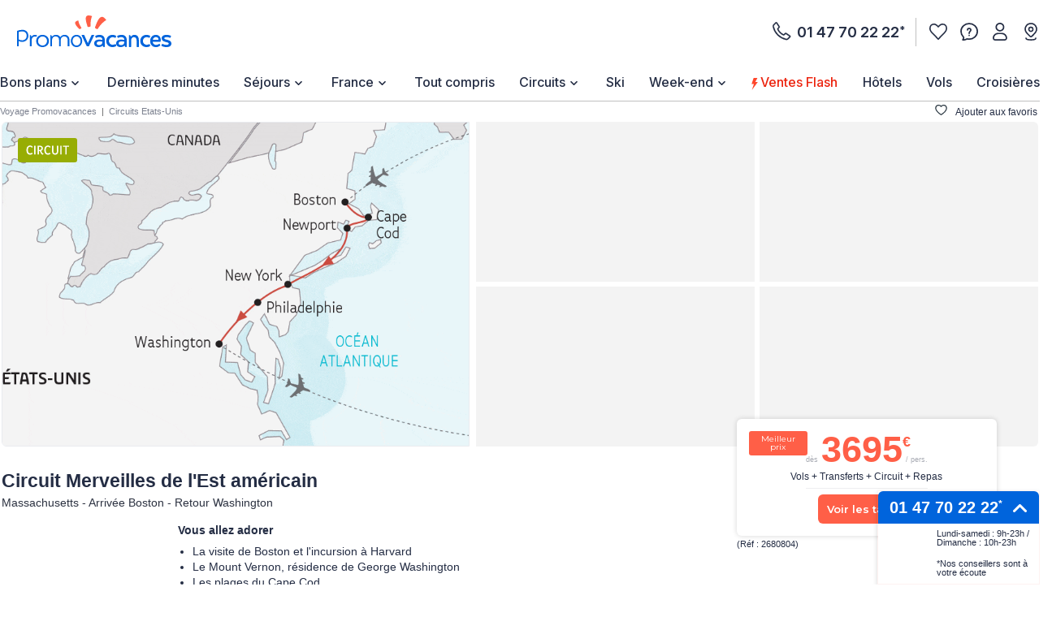

--- FILE ---
content_type: text/html;charset=UTF-8
request_url: https://www.promovacances.com/circuit-etats-unis/merveilles-de-l-est-americain-70537.html
body_size: 75093
content:
<!doctype html>
<html prefix="og: https://ogp.me/ns#" lang="fr">
<head><link rel="preconnect" href="//9hh58l04sa.kameleoon.eu"/>
<link rel="preconnect" href="//static.promovacances.com"/>
<link rel="preconnect" href="//static.service-voyages.com"/><link rel="preload" as="image" fetchpriority="high" href="https://www.promovacances.com/fstrz/r/s/edgepic.fzcdn.net/8c81b980ca.svg" />
<script>fstrz=!0;;"use strict";window.FRZ_PAGE_TYPE="pdp";
</script><script>
function replaceAll(str, newStr) {
return this.replace(new RegExp(str, "g"), newStr);
}
if (!String.prototype.replaceAll) {
// eslint-disable-next-line no-extend-native
String.prototype.replaceAll = replaceAll;
}
function setUserDataGaLocalStorage () {
if (typeof localStorage !== 'undefined') {
const ga4Key = JSON.stringify(
{
user_data: {
email : getUserDataEmail()?.toLowerCase(),
}
}
);
localStorage.setItem('googleAnalytics', ga4Key);
}
}
function getEmailFromLocalStorage(){
let email='';
if (typeof localStorage !== 'undefined') {
const googleAnalytics = JSON.parse(localStorage.getItem("googleAnalytics"));
email = googleAnalytics?.user_data?.email;
}
return email;
}
let userLocationGtm;
/*
if (navigator.geolocation) { navigator.geolocation.getCurrentPosition(locationFound) }
function locationFound(position) {
userLocationGtm = ('lat: '+ position.coords.latitude + ', lon: ' + position.coords.longitude);
}
*/
function getBrowserName(){
var userAgent = navigator.userAgent;
var browserName="";
if(userAgent.match(/chrome|chromium|crios/i)){
browserName = "chrome";
}else if(userAgent.match(/firefox|fxios/i)){
browserName = "firefox";
}else if(userAgent.match(/safari/i)){
browserName = "safari";
}else if(userAgent.match(/opr\//i)){
browserName = "opera";
}else if(userAgent.match(/edg/i)){
browserName = "edge";
}else if(userAgent.match(/MSIE/i) || userAgent.match(/trident/i)){
browserName = "ie";
}else if ((userAgent.indexOf('Mozilla/5.0') > -1 && userAgent.indexOf('Android ') > -1 && userAgent.indexOf('AppleWebKit') > -1) && !(userAgent.indexOf('Chrome') > -1)){
browserName = "android browser";
}
return browserName;
};
function getUrlUid(){
const url = new URL(window?.location?.href);
return url?.searchParams?.get("uid");
}
function getUserDataEmail() {
const urlUid = getUrlUid();
if (urlUid) {
return urlUid.toLowerCase();
}
return getEmailFromLocalStorage();
}
function getUrlSegments(url) {
if (url && typeof url === "string") {
return url?.split("#")[0].split("?")[0].split("/")
.filter(segment => segment?.length)
.filter(segment => !segment.includes('.html'));
}
return window?.location?.pathname?.split("/").filter(segment => segment?.length);
};
function getGtmFormatedText(value) {
if (typeof value === "string") {
return value
?.toLocaleLowerCase()
?.replaceAll(" ", "_")
?.replaceAll("-", "_")
?.replaceAll("'", "_")
?.normalize("NFD")
?.replace(/\p{Diacritic}/gu, "");
}
return value;
};
function getActiveABTest() {
if (
typeof Kameleoon === "undefined" ||
typeof Kameleoon?.API?.Experiments?.getActive !== "function"
) {
return null;
}
const activeTests = Kameleoon?.API?.Experiments?.getActive();
if (activeTests?.length) {
return activeTests?.map(activeTest =>
getGtmFormatedText(activeTest?.name + "_" + activeTest?.associatedVariation?.name)
)?.join("&");
}
};
function getCookie(name) {
if (!name) return;
const v = document.cookie.match('(^|;) ?' + name + '=([^;]*)(;|$)');
return v ? decodeURIComponent(v[2]) : null;
}
function setEngineDepartureCity(items) {
const departureCity = JSON?.parse(getCookie('searchCriteria'))?.data?.lastTopDestinationSelected?.label;
if (Array.isArray(items) && departureCity) {
return items?.map(item => {
newItem = item;
newItem.ecommerce.product_departure_city = getGtmFormatedText(departureCity);
return newItem;
});
}
return items;
}
//pageData
function buildObjPageData(pageName){
let pageData = {
'geolocation' : userLocationGtm,
'site_name': 'pmvc',
'category' : 'pmvc',
'site_section' : getGtmFormatedText('sejour'),
'pagename' : pageName,
'site_type' : 'hors_ce',
'language' : 'fr',
'abtest' : getActiveABTest(),
'environment' : 'prod',
'url_path' : '/circuit-etats-unis/merveilles-de-l-est-americain-70537.html',
'page_location': window?.location?.href,
'device' : 'desktop',
'browser': 'chrome',
'site_country' : 'FR',
'destination': getGtmFormatedText(""),
'platform' : 'website',
};
Object.keys(pageData).forEach(key => {
if (pageData[key] === '') {
pageData[key] = null;
}
});
return {
'user_data': {
'email' : getUserDataEmail()?.toLowerCase()
},
'page_data': pageData
}
}
function checkPartnersConditions(keywords) {
const queryString = window?.location?.search;
if (!queryString) return status;
const urlParams = new URLSearchParams(queryString);
const gclid = urlParams.get('gclid');
const kword = urlParams.get('kword');
if (gclid !== null && kword !== null) {
const brandRegex = new RegExp('promovac|fram', 'i');
status = !brandRegex.test(kword);
if (status) return status;
}
const keywordsRegex = new RegExp(keywords, 'i');
status = keywordsRegex.test(queryString.toLowerCase());
return status;
}
function setCookie(name, value) {
const date = new Date();
date.setTime(date.getTime() + 365 * 24 * 60 * 60 * 1000);
const expires = '; expires=' + date.toUTCString();
const domain = window.location.hostname.split('.').slice(-2).join('.');
document.cookie = name + '=' + (value || '') + expires + '; domain=.' + domain + '; path=/';
}
function setPartnersConditionsCookies() {
const tradedoublerExclusionsStatus = sessionStorage.getItem('exclusions_tradedoubler');
const timeoneExclusionsStatus = sessionStorage.getItem('exclusions_timeone');
const commonKeywords = 'criteo|retargeting|voyagespirates|shopbot|odv|alibabuy|facebook|social_ads|easy|oogolo|kayak|partirou|routard';
if (!tradedoublerExclusionsStatus) {
const tradedoublerExclusions = checkPartnersConditions(commonKeywords + '|timeone');
setCookie('exclusions_tradedoubler', tradedoublerExclusions.toString());
sessionStorage.setItem('exclusions_tradedoubler', tradedoublerExclusions.toString());
}
if (!timeoneExclusionsStatus) {
const timeoneExclusions = checkPartnersConditions(commonKeywords + '|tradedoubler');
setCookie('exclusions_timeone', timeoneExclusions.toString());
sessionStorage.setItem('exclusions_timeone', timeoneExclusions.toString());
}
if (tradedoublerExclusionsStatus) {
setCookie('exclusions_tradedoubler', tradedoublerExclusionsStatus);
}
if (timeoneExclusionsStatus) {
setCookie('exclusions_timeone', timeoneExclusionsStatus);
}
}
function setSlidersClickEventListeners() {
const sliderMomentSales = document?.querySelector('#root-sliderMomentSales');
const slides = sliderMomentSales?.querySelectorAll('.slick-slide');
const isActiveSlider = slides?.length > 1;
if (slides?.length > 0) {
slides.forEach(slide => {
slide.addEventListener('click', (event) => {
const index = slide.getAttribute('data-index');
const action = sliderMomentSales.getAttribute('data-navAction');
const clickName = slide.querySelector('a')?.getAttribute('href') || slide.querySelector('[role="link"]')?.getAttribute('data-target');
dataLayer.push({event_data: null});
dataLayer.push({
event: "navigation",
event_data: {
navigation_action: action ? getGtmFormatedText(action.trim()) : null,
navigation_click_name: clickName ? getGtmFormatedText(getUrlSegments(clickName)?.pop()) : null,
navigation_click_location: isActiveSlider && index ? (parseInt(index) + 1).toString() : null,
}
});
});
});
}
}
function setAdsClickEventListeners() {
const navBanners = document?.querySelectorAll('[data-gtm="nav"]');
if (navBanners?.length > 0) {
navBanners.forEach(navBanner => {
navBanner.addEventListener('click', (event) => {
const action = navBanner.getAttribute('data-navAction');
const clickName = navBanner.getAttribute('href');
dataLayer.push({event_data: null});
dataLayer.push({
event: "navigation",
event_data: {
navigation_action: action ? getGtmFormatedText(action.trim()) : null,
navigation_click_name: clickName ? getGtmFormatedText(getUrlSegments(clickName)?.pop()) : null,
navigation_click_location: null,
}
});
});
});
}
}
window.dataLayer = window.dataLayer || [];
setPartnersConditionsCookies();
setUserDataGaLocalStorage();
window.addEventListener("load", () => {
setSlidersClickEventListeners();
setAdsClickEventListeners();
});
</script>
<meta charset="UTF-8">
<meta name="HandheldFriendly" content="true" />
<meta name="MobileOptimized" content="320" />
<meta name="viewport" content="width=device-width, initial-scale=1.0, maximum-scale=1.0, user-scalable=no, minimal-ui" />
<meta name="apple-mobile-web-app-capable" content="yes" />
<meta name="mobile-web-app-capable" content="yes">
<meta name="apple-mobile-web-app-status-bar-style" content="black" />
<meta name="theme-color" content="#0064dc"/>
<title>Circuit Merveilles de l'Est américain Etats-Unis - Promovacances</title>
<meta name="description" content="&#9728;&#9728;&#9728; Découvrez le circuit Merveilles de l'Est américain Etats-Unis : &#10003;9 photos, &#10003;à partir 3695.0&euro; . Cliquez ici pour découvrir le circuit Boston Etats-Unis Promovacances !">
<meta name="keywords" content=" " />
<meta name="robots" content="index, follow" />
<link rel="canonical" href="https://www.promovacances.com/circuit-etats-unis/merveilles-de-l-est-americain-70537.html" />
<link rel="alternate" hreflang="fr-FR" href="https://www.promovacances.com/circuit-etats-unis/merveilles-de-l-est-americain-70537.html" />
<link rel="alternate" hreflang="fr-BE" href="https://www.promovacances.be/circuit-etats-unis/merveilles-de-l-est-americain-70537.html" />
<link rel="alternate" hreflang="x-default" href="https://www.promovacances.com/circuit-etats-unis/merveilles-de-l-est-americain-70537.html" />
<link rel="alternate" type="text/plain" href="https://www.promovacances.com/llms.txt" />
<link rel="apple-touch-icon" sizes="180x180" href="https://www.promovacances.com/resources/static/dist/pmvc/apple-touch-icon.png?r=72e3ece93fe6bd88f97480d6fea59d6c" />
<link rel="icon" type="image/jpg" sizes="32x32" href="https://www.promovacances.com/resources/static/dist/pmvc/favicon-32x32.jpg?r=72e3ece93fe6bd88f97480d6fea59d6c" />
<link rel="icon" type="image/jpg" sizes="16x16" href="https://www.promovacances.com/resources/static/dist/pmvc/favicon-16x16.jpg?r=72e3ece93fe6bd88f97480d6fea59d6c" />
<link rel="apple-touch-icon-precomposed" sizes="152x152" href="https://www.promovacances.com/resources/static/dist/pmvc/icon-152x152.png?r=72e3ece93fe6bd88f97480d6fea59d6c" />
<link rel="apple-touch-icon-precomposed" sizes="120x120" href="https://www.promovacances.com/resources/static/dist/pmvc/icon-120x120.png?r=72e3ece93fe6bd88f97480d6fea59d6c" />
<link rel="preconnect" href="https://fonts.gstatic.com" crossorigin />
<link rel="preload" as="style" href="https://fonts.googleapis.com/css2?family=Montserrat:wght@400;500;600;700;800&amp;display=swap">
<link rel="stylesheet" href="https://fonts.googleapis.com/css2?family=Montserrat:wght@400;500;600;700;800&amp;display=swap" media="print" onload="this.media='all'">
<link rel="preload" as="style" href="https://fonts.googleapis.com/css2?family=Roboto+Condensed:wght@300;400;700&amp;family=Roboto:wght@300;400;500;700&amp;display=swap">
<link rel="stylesheet" href="https://fonts.googleapis.com/css2?family=Roboto+Condensed:wght@300;400;700&amp;family=Roboto:wght@300;400;500;700&amp;display=swap" media="print" onload="this.media='all'">
<link rel="preload" as="style" href="https://fonts.googleapis.com/css2?family=Nunito:wght@400;500;600;700;800;900&amp;display=swap">
<link rel="stylesheet" href="https://fonts.googleapis.com/css2?family=Nunito:wght@400;500;600;700;800;900&amp;display=swap" media="print" onload="this.media='all'">
<link rel="preload" as="style" href="https://fonts.googleapis.com/css2?family=Poppins:wght@400;500;600;700;800;900&amp;display=swap">
<link rel="stylesheet" href="https://fonts.googleapis.com/css2?family=Poppins:wght@400;500;600;700;800;900&amp;display=swap" media="print" onload="this.media='all'">
<link rel="preload" as="style" href="https://fonts.googleapis.com/css2?family=Sniglet&amp;display=swap">
<link rel="stylesheet" href="https://fonts.googleapis.com/css2?family=Sniglet&amp;display=swap" media="print" onload="this.media='all'">
<link rel="preload" as="style" href="https://fonts.googleapis.com/css2?family=Inter:ital,opsz,wght@0,14..32,100..900;1,14..32,100..900&amp;display=swap">
<link rel="stylesheet" href="https://fonts.googleapis.com/css2?family=Inter:ital,opsz,wght@0,14..32,100..900;1,14..32,100..900&amp;display=swap" media="print" onload="this.media='all'">
<noscript>
<link rel="stylesheet" href="https://fonts.googleapis.com/css2?family=Roboto+Condensed:wght@300;400;700&amp;family=Roboto:wght@300;400;500;700&amp;display=swap">
</noscript>
<noscript>
<link rel="stylesheet" href="https://fonts.googleapis.com/css2?family=Montserrat:wght@400;500;600;700;800&amp;display=swap">
</noscript>
<noscript>
<link rel="stylesheet" href="https://fonts.googleapis.com/css2?family=Nunito:wght@400;500;600;700;800;900&amp;display=swap">
</noscript>
<noscript>
<link rel="stylesheet" href="https://fonts.googleapis.com/css2?family=Poppins:wght@400;500;600;700;800;900&amp;display=swap">
</noscript>
<noscript>
<link rel="stylesheet" href="https://fonts.googleapis.com/css2?family=Sniglet&amp;display=swap">
</noscript>
<noscript>
<link rel="stylesheet" href="https://fonts.googleapis.com/css2?family=Inter:ital,opsz,wght@0,14..32,100..900;1,14..32,100..900&amp;display=swap">
</noscript>
<link rel="manifest" href="https://www.promovacances.com/resources/static/dist/pmvc/manifest.json">
<script src="https://www.promovacances.com/resources/static/dist/obflnk/obflnk.js?r=72e3ece93fe6bd88f97480d6fea59d6c"></script>
<script async type="module">
(function(){
function getRandomInt(min, max) {
return Math.floor(Math.random() * (max - min)) + min;
};
let valuePercentAppDynamicsRum = 10;
const random = getRandomInt(0, 100);
valuePercentAppDynamicsRum = 50;
if(random <= valuePercentAppDynamicsRum){
const fileAdrum = "https://cdn.appdynamics.com/adrum/adrum-latest.js";
const fileref=document.createElement('script');
fileref.setAttribute("src", fileAdrum);
fileref.crossOrigin = 'anonymous';
const script = document.createElement('script');
script.innerHTML = 'window["adrum-start-time"]= new Date().getTime(); window["adrum-app-key"] = "AD-AAB-AAB-RXC";';
/*add script*/
document.getElementsByTagName("head")[0].appendChild(script);
/*add file*/
document.getElementsByTagName("head")[0].appendChild(fileref);
}
})();
</script>
<script>
// Duration in milliseconds to wait while the Kameleoon application file is loaded
var kameleoonLoadingTimeout = 1000;
window.kameleoonQueue = window.kameleoonQueue || [];
window.kameleoonStartLoadTime = new Date().getTime();
if (! document.getElementById("kameleoonLoadingStyleSheet") && ! window.kameleoonDisplayPageTimeOut)
{
var kameleoonS = document.getElementsByTagName("script")[0];
var kameleoonCc = "* { visibility: hidden !important; background-image: none !important; }";
var kameleoonStn = document.createElement("style");
kameleoonStn.type = "text/css";
kameleoonStn.id = "kameleoonLoadingStyleSheet";
if (kameleoonStn.styleSheet)
{
kameleoonStn.styleSheet.cssText = kameleoonCc;
}
else
{
kameleoonStn.appendChild(document.createTextNode(kameleoonCc));
}
kameleoonS.parentNode.insertBefore(kameleoonStn, kameleoonS);
window.kameleoonDisplayPage = function(fromEngine)
{
if (!fromEngine)
{
window.kameleoonTimeout = true;
}
if (kameleoonStn.parentNode)
{
kameleoonStn.parentNode.removeChild(kameleoonStn);
}
};
window.kameleoonDisplayPageTimeOut = window.setTimeout(window.kameleoonDisplayPage, kameleoonLoadingTimeout);
}
</script>
<script>
// Change the value of this URL to point to your own URL, where the iFrame is hosted
window.kameleoonIframeURL = "https://www.promovacances.com/resources/static/dist/tiers/kameleoon-iframe.html";
window.kameleoonLightIframe = false;
var kameleoonIframeOriginElement = document.createElement("a");
kameleoonIframeOriginElement.href = kameleoonIframeURL;
window.kameleoonIframeOrigin = kameleoonIframeOriginElement.origin || (kameleoonIframeOriginElement.protocol + "//" + kameleoonIframeOriginElement.hostname);
if (location.href.indexOf(window.kameleoonIframeOrigin) != 0)
{
window.kameleoonLightIframe = true;
var kameleoonProcessMessageEvent = function(event)
{
if (window.kameleoonIframeOrigin == event.origin && event.data.slice && event.data.slice(0,9) == "Kameleoon")
{
window.removeEventListener("message", kameleoonProcessMessageEvent);
window.kameleoonExternalIFrameLoaded = true;
if (window.Kameleoon)
{
eval(event.data);
Kameleoon.Analyst.load();
}
else
{
window.kameleoonExternalIFrameLoadedData = event.data;
}
}
};
if (window.addEventListener)
{
window.addEventListener("message", kameleoonProcessMessageEvent, false);
}
var iframeNode = document.createElement("iframe");
iframeNode.src = kameleoonIframeURL;
iframeNode.id = "kameleoonExternalIframe";
iframeNode.style = "float: left !important; opacity: 0.0 !important; width: 0px !important; height: 0px !important;";
document.head.appendChild(iframeNode);
}
</script>
<script type="text/javascript" src="//9hh58l04sa.kameleoon.eu/engine.js" async="true" fetchpriority="high"></script>
<script src="https://www.promovacances.com/resources/static/dist/vendor/vendor.js?r=72e3ece93fe6bd88f97480d6fea59d6c" defer></script>
<script src="https://www.promovacances.com/resources/static/dist/axiosVendor/axiosVendor.js?r=72e3ece93fe6bd88f97480d6fea59d6c" defer></script>
<script src="https://www.promovacances.com/resources/static/dist/reduxVendor/reduxVendor.js?r=72e3ece93fe6bd88f97480d6fea59d6c" defer></script>
<script src="https://www.promovacances.com/resources/static/dist/reactVendor/reactVendor.js?r=72e3ece93fe6bd88f97480d6fea59d6c" defer></script>
<script src="https://www.promovacances.com/resources/static/dist/othersVendor/othersVendor.js?r=72e3ece93fe6bd88f97480d6fea59d6c" defer></script>
<script src="https://www.promovacances.com/resources/static/dist/babelRuntime/babelRuntime.js?r=72e3ece93fe6bd88f97480d6fea59d6c" defer></script>
<meta name="twitter:card" content="summary_large_image">
<meta name="twitter:site" content="https://www.promovacances.com/circuit-etats-unis/merveilles-de-l-est-americain-70537.html" />
<meta name="twitter:creator" content="@https://x.com/promovac">
<meta name="twitter:image" content="https://static.promovacances.com/photos/vacances-etatsunis/boston/boston-merveilles-de-lest-americain_549443_pgbighd.jpg" />
<meta name="twitter:title" content="Circuit Merveilles de l'Est américain Etats-Unis - Promovacances" />
<meta name="twitter:description" content="&#9728;&#9728;&#9728; Découvrez le circuit Merveilles de l'Est américain Etats-Unis : &#10003;9 photos, &#10003;à partir 3695.0&euro; . Cliquez ici pour découvrir le circuit Boston Etats-Unis Promovacances !" />
<meta property="og:title" content="Circuit Merveilles de l'Est américain Etats-Unis - Promovacances" />
<meta property="og:description" content="&#9728;&#9728;&#9728; Découvrez le circuit Merveilles de l'Est américain Etats-Unis : &#10003;9 photos, &#10003;à partir 3695.0&euro; . Cliquez ici pour découvrir le circuit Boston Etats-Unis Promovacances !" />
<meta property="og:type" content="website" />
<meta property="og:url" content="https://www.promovacances.com/circuit-etats-unis/merveilles-de-l-est-americain-70537.html" />
<meta property="og:image" content="https://static.promovacances.com/photos/vacances-etatsunis/boston/boston-merveilles-de-lest-americain_549443_pgbighd.jpg" />
<meta property="article:published_time" content="2025-12-26" />
<meta property="article:modified_time" content="2026-01-16" />
<script type="application/ld+json">
{
"@context" : "http://schema.org",
"@type" : "BreadcrumbList",
"itemListElement" : [ {
"@type" : "ListItem",
"position" : 1,
"item" : {
"name" : "Voyage Promovacances",
"@id" : "https://www.promovacances.com/"
}
}, {
"@type" : "ListItem",
"position" : 2,
"item" : {
"name" : "Circuits Etats-Unis",
"@id" : "https://www.promovacances.com/vacances/circuit-touristique/sejour-circuit-etats-unis/theme,/pays,68/ville,/"
}
}, {
"@type" : "ListItem",
"position" : 3,
"item" : {
"name" : "Circuit Merveilles de l'Est américain",
"@id" : "https://www.promovacances.com/circuit-etats-unis/merveilles-de-l-est-americain-70537.html"
}
} ]
}
</script>
<script type="application/ld+json">
{
"@context" : "https://schema.org",
"@type" : "Organization",
"url" : "https://www.promovacances.com",
"logo" : "https://static.promovacances.com/photos/vignettes/promovacances.com/20190626172437-promovacances.com-logoPMVC.png"
}
</script>
<script type="text/javascript">window.didomiEnabled=true;</script>
<script defer type="text/javascript">window.gdprAppliesGlobally=true;(function(){function a(e){if(!window.frames[e]){if(document.body&&document.body.firstChild){var t=document.body;var n=document.createElement("iframe");n.style.display="none";n.name=e;n.title=e;t.insertBefore(n,t.firstChild)}else{setTimeout(function(){a(e)},5)}}}function e(n,r,o,c,s){function e(e,t,n,a){if(typeof n!=="function"){return}if(!window[r]){window[r]=[]}var i=false;if(s){i=s(e,t,n)}if(!i){window[r].push({command:e,parameter:t,callback:n,version:a})}}e.stub=true;function t(a){if(!window[n]||window[n].stub!==true){return}if(!a.data){return}var i=typeof a.data==="string";var e;try{e=i?JSON.parse(a.data):a.data}catch(t){return}if(e[o]){var r=e[o];window[n](r.command,r.parameter,function(e,t){var n={};n[c]={returnValue:e,success:t,callId:r.callId};a.source.postMessage(i?JSON.stringify(n):n,"*")},r.version)}}if(typeof window[n]!=="function"){window[n]=e;if(window.addEventListener){window.addEventListener("message",t,false)}else{window.attachEvent("onmessage",t)}}}e("__tcfapi","__tcfapiBuffer","__tcfapiCall","__tcfapiReturn");a("__tcfapiLocator");(function(e){var t=document.createElement("script");t.id="spcloader";t.type="text/javascript";t.async=true;t.src="https://sdk.privacy-center.org/"+e+"/loader.js?target="+document.location.hostname;t.charset="utf-8";var n=document.getElementsByTagName("script")[0];n.parentNode.insertBefore(t,n)})("00e2081b-aed0-4934-b7c9-f35024cdfd7a")})();</script>
<script>
window.gtmKey = 'GTM-P8M37QL';
</script>
<script src="https://www.promovacances.com/resources/static/dist/script_gtm/script_gtm.js?r=72e3ece93fe6bd88f97480d6fea59d6c" defer></script>
<script type="application/ld+json">
{
"@context" : "http://schema.org",
"@type" : "Product",
"name" : "Circuit Merveilles de l'Est américain",
"image" : [ "https://static.promovacances.com/photos/vacances-etatsunis/boston/boston-merveilles-de-lest-americain_549443_pgbighd.jpg", "https://static.promovacances.com/photos/vacances-etatsunis/boston/baltimore-merveilles-de-lest-americain_549446_pgbighd.jpg", "https://static.promovacances.com/photos/vacances-etatsunis/boston/boston-merveilles-de-lest-americain_736033_pgbighd.jpg" ],
"description" : "&#9728;&#9728;&#9728; Découvrez le circuit Merveilles de l'Est américain Etats-Unis : &#10003;9 photos, &#10003;à partir 3695.0&euro; . Cliquez ici pour découvrir le circuit Boston Etats-Unis Promovacances !",
"offers" : {
"@context" : "http://schema.org",
"@type" : "Offer",
"priceCurrency" : "EUR",
"url" : "https://www.promovacances.com/circuit-etats-unis/merveilles-de-l-est-americain-70537.html",
"price" : 3695
},
"url" : "https://www.promovacances.com/circuit-etats-unis/merveilles-de-l-est-americain-70537.html"
}
</script>
<style>
a,abbr,acronym,address,applet,article,aside,audio,b,big,blockquote,body,canvas,caption,center,cite,code,dd,del,details,dfn,div,dl,dt,em,embed,fieldset,figcaption,figure,footer,form,h1,h2,h3,h4,h5,h6,header,hgroup,html,i,iframe,img,ins,kbd,label,legend,li,mark,menu,nav,object,ol,output,p,pre,q,ruby,s,samp,section,small,span,strike,strong,sub,summary,sup,table,tbody,td,tfoot,th,thead,time,tr,tt,u,ul,var,video{border:0;font-size:16px;font:inherit;margin:0;padding:0;vertical-align:baseline}article,aside,details,figcaption,figure,footer,header,hgroup,menu,nav,section{display:block}body{line-height:1;-webkit-text-size-adjust:none;-moz-text-size-adjust:none;text-size-adjust:none}ol,ul{list-style:none}blockquote,q{quotes:none}blockquote:after,blockquote:before,q:after,q:before{content:"";content:none}table{border-collapse:collapse;border-spacing:0}@keyframes AWESOME{0%{transform:rotate(0deg)}50%{transform:rotate(5deg)}to{transform:rotate(-5deg)}}@keyframes AWESOMEFT{0%{font-size:12px}50%{font-size:14px}to{font-size:12px}}img.awesome{animation:AWESOME 1s infinite}body.awesome a,body.awesome h2,body.awesome p,body.awesome span{animation:AWESOMEFT 1s infinite}body.noScroll{left:0;position:fixed;width:100%}body.noBodyMove{overflow-y:hidden}button,input,select{-webkit-appearance:none;background-color:transparent;border:0;border-radius:0;box-shadow:none;outline:0}button:focus,button:hover,input:focus,input:hover,select:focus,select:hover{outline:0}a{color:#242d44;-webkit-text-decoration:none;text-decoration:none}.mob-Overlay{background:rgba(0,0,0,.5);display:none;height:100%;left:0;position:fixed;top:0;width:100%;z-index:7}.mob-Theme-arrow{border-style:solid;border-width:2px 2px 0 0;display:inline-block;height:.6rem;width:.6rem}.mob-Theme-arrow--right{transform:rotate(45deg)}.mob-Theme-arrow--down{transform:rotate(135deg)}.show-loading-animation .rect-shape,.show-loading-animation .round-shape,.show-loading-animation .text-row,.show-loading-animation.rect-shape,.show-loading-animation.round-shape,.show-loading-animation.text-row{animation:react-placeholder-pulse 1.5s infinite}@keyframes react-placeholder-pulse{0%{opacity:.6}50%{opacity:1}to{opacity:.6}}.Engine .Engine-select--duration+.kv-BottomModal-opened:before,.Engine .Engine-select--travelTheme+.kv-BottomModal-opened:before{background-color:rgba(36,45,68,.4);content:"";height:50vh;position:absolute;top:-300px;width:100%;z-index:-1}.Engine .Engine-select--duration+.kv-BottomModal-opened .kv-BottomModal-contentArea,.Engine .Engine-select--travelTheme+.kv-BottomModal-opened .kv-BottomModal-contentArea{flex-grow:0}@media(min-width:576px){.Engine .Engine-select--duration+.kv-BottomModal-opened,.Engine .Engine-select--travelTheme+.kv-BottomModal-opened{top:0}.Engine .Engine-select--duration+.kv-BottomModal-opened .kv-BottomModal-contentArea,.Engine .Engine-select--travelTheme+.kv-BottomModal-opened .kv-BottomModal-contentArea{flex-grow:1}}.kv-FpUnavailable .BlocInfo .BlocInfo-description{padding:0 15px}@media(min-width:1200px){.kv-FpUnavailable .BlocInfo .BlocInfo-description{padding:20px 15px 0}}.kv-FpUnavailable .kv-BlocGtzTan{padding-top:10px}@media(min-width:768px){.kv-FpUnavailable .kv-BlocGtzTan{padding-top:30px}}@media(min-width:1200px){.kv-FpUnavailable .kv-BlocGtzTan{padding-top:10px}}.kv-FpUnavailable .CalendarContainer{display:none}.icon-Bain_a_remous_svg:before,.icon-Framissima:before,.icon-FramissimaHiver:before,.icon-Jumbo:before,.icon-Plongee_masque_tuba_svg:before,.icon-acces_internet_svg:before,.icon-acces_mobilite_rduite_svg:before,.icon-activites-enfants:before,.icon-activities:before,.icon-advise:before,.icon-animation1:before,.icon-animations:before,.icon-animaux-admis:before,.icon-animaux_admis_svg:before,.icon-arrow:before,.icon-back-arrow:before,.icon-baignoire_svg:before,.icon-balcon_svg:before,.icon-bell:before,.icon-burger:before,.icon-camera:before,.icon-casiers-ski:before,.icon-centre-bien-etre:before,.icon-chambres-non-fumeur:before,.icon-climatisation1:before,.icon-climatisation:before,.icon-close:before,.icon-coffre-fort:before,.icon-coffre_fort_svg:before,.icon-coin_cuisine_svg:before,.icon-coin_salon_svg:before,.icon-compass:before,.icon-date:before,.icon-discotheque:before,.icon-douche_svg:before,.icon-earth:before,.icon-ellipse:before,.icon-empty:before,.icon-ensemble_douche-baignoire_svg:before,.icon-experts:before,.icon-flechettes_svg:before,.icon-flexi-x:before,.icon-football_svg:before,.icon-formalities:before,.icon-france:before,.icon-full:before,.icon-globe:before,.icon-golden-star:before,.icon-golf_svg:before,.icon-half:before,.icon-hammam_svg:before,.icon-handball_svg:before,.icon-headphone:before,.icon-health:before,.icon-info:before,.icon-infoBulle:before,.icon-information:before,.icon-internet:before,.icon-jardin:before,.icon-kids:before,.icon-lave_vaisselle_svg:before,.icon-linge_de_lit_svg:before,.icon-linge_de_toilette_svg:before,.icon-location:before,.icon-logo_FramMin:before,.icon-meal:before,.icon-mini_bar_svg:before,.icon-mini_golf_svg:before,.icon-minibar:before,.icon-mobilite-reduite:before,.icon-more:before,.icon-palm-plein:before,.icon-palm:before,.icon-parking-velo:before,.icon-parking:before,.icon-phone:before,.icon-phoneOutline:before,.icon-picto-a-tres-vite:before,.icon-picto-arrow:before,.icon-picto-camera:before,.icon-picto-date:before,.icon-picto-duree:before,.icon-picto-faq:before,.icon-picto-less:before,.icon-picto-maisonHotel:before,.icon-picto-oeil:before,.icon-picto-pension:before,.icon-picto-pin-map:before,.icon-picto-pinOutline:before,.icon-picto-pinVille:before,.icon-picto-plus:before,.icon-picto-valiseOutline:before,.icon-picto-video:before,.icon-picto_lettre:before,.icon-pin-fill:before,.icon-pins:before,.icon-piscine-couverte:before,.icon-piscine:before,.icon-piscine_couverte_svg:before,.icon-piscine_svg:before,.icon-plage1x:before,.icon-plage_svg:before,.icon-planche_a_voile_svg:before,.icon-plongee_bouteille_svg:before,.icon-price:before,.icon-program:before,.icon-rain:before,.icon-reception-24:before,.icon-rent:before,.icon-resume:before,.icon-review:before,.icon-right-arrow:before,.icon-room-service:before,.icon-room_service_svg:before,.icon-salle-de-sport:before,.icon-salle_de_jeux_svg:before,.icon-salle_de_sport_svg:before,.icon-sauna1x:before,.icon-sauna:before,.icon-sauna_svg:before,.icon-seche_cheveux_svg:before,.icon-securite:before,.icon-service_de_menage_svg:before,.icon-smile:before,.icon-solarium_svg:before,.icon-spa:before,.icon-spa_svg:before,.icon-star-line:before,.icon-star:before,.icon-sun:before,.icon-telephone_svg:before,.icon-television_svg:before,.icon-temperature:before,.icon-tennis:before,.icon-tennis_de_table_svg:before,.icon-tennis_svg:before,.icon-terrasse_svg:before,.icon-thumbUp:before,.icon-tir_a_arc_svg:before,.icon-toboggan_aquatique_svg:before,.icon-tv-pay-per-view:before,.icon-tv-satelitte:before,.icon-tv:before,.icon-ventilateur_de_plafond_svg:before,.icon-volleyball_svg:before,.icon-zoom:before,.iconClassCommon{background-repeat:no-repeat;background-size:contain;content:""}.icon-rain:before{background-image:url(/resources/static/dist/svg/rain.svg?r=1768987332326);height:16px;padding-right:10px}.icon-rain:before,.icon-temperature:before{display:block;filter:invert(77%) sepia(7%) saturate(258%) hue-rotate(186deg) brightness(90%) contrast(86%);width:7px}.icon-temperature:before{background-image:url(/resources/static/dist/svg/temperature.svg?r=1768987332326);height:28px;padding-right:21px}.icon-star-line:before{display:inline-block;height:12px;margin-top:2px;mask-image:url(/resources/static/dist/svg/star-line.svg?r=1768987332326);-webkit-mask-image:url(/resources/static/dist/svg/star-line.svg?r=1768987332326);mask-position:center;-webkit-mask-position:center;mask-size:12px;-webkit-mask-size:12px;padding-right:12px}.icon-more:before{background-image:url(/resources/static/dist/svg/more.svg?r=1768987332326);display:block}.icon-full:before{background-image:url(/resources/static/dist/svg/full.svg?r=1768987332326);display:block}.icon-empty:before{background-image:url(/resources/static/dist/svg/empty.svg?r=1768987332326);display:block;filter:invert(52%) sepia(2%) saturate(15%) hue-rotate(330deg) brightness(93%) contrast(91%);height:14px;padding-right:14px;width:10px}.icon-bell:before{background-image:url(/resources/static/dist/svg/bell.svg?r=1768987332326);display:block}.icon-camera:before{background-image:url(/resources/static/dist/svg/camera.svg?r=1768987332326);display:block}.icon-compass:before{background-image:url(/resources/static/dist/svg/compass.svg?r=1768987332326);display:block}.icon-half:before{background-image:url(/resources/static/dist/svg/half.svg?r=1768987332326);display:block;filter:invert(14%) sepia(33%) saturate(720%) hue-rotate(183deg) brightness(98%) contrast(92%)}.icon-program:before{background-image:url(/resources/static/dist/svg/program.svg?r=1768987332326);display:block}.icon-information:before{background-image:url(/resources/static/dist/svg/information.svg?r=1768987332326);display:block}.icon-resume:before{background-image:url(/resources/static/dist/svg/resume.svg?r=1768987332326);display:block}.icon-review:before{background-image:url(/resources/static/dist/svg/review.svg?r=1768987332326);display:block}.icon-price:before{background-image:url(/resources/static/dist/svg/price.svg?r=1768987332326);display:block}.icon-formalities:before{background-image:url(/resources/static/dist/svg/formalities.svg?r=1768987332326);display:block}.icon-health:before{background-image:url(/resources/static/dist/svg/health.svg?r=1768987332326);display:block}.icon-thumbUp:before{background-image:url(/resources/static/dist/svg/thumbUp.svg?r=1768987332326);display:block}.icon-meal:before{background-image:url(/resources/static/dist/svg/meal.svg?r=1768987332326);display:block}.icon-activities:before{background-image:url(/resources/static/dist/svg/activities.svg?r=1768987332326);display:block}.icon-close:before{background-image:url(/resources/static/dist/svg/close.svg?r=1768987332326);display:block;height:15px;width:15px}.icon-phone:before{display:block;mask-image:url(/resources/static/dist/svg/phone.svg?r=1768987332326);-webkit-mask-image:url(/resources/static/dist/svg/phone.svg?r=1768987332326)}.icon-phoneOutline:before{background-image:url(/resources/static/dist/svg/phoneOutline.svg?r=1768987332326);display:block}.icon-date:before{background-image:url(/resources/static/dist/svg/date.svg?r=1768987332326);display:block}.icon-star:before{background-image:url(/resources/static/dist/svg/star.svg?r=1768987332326);display:block;height:15px;width:15px}.icon-golden-star:before{background-image:url(/resources/static/dist/svg/golden-star.svg?r=1768987332326);display:block;height:15px;width:15px}.icon-ellipse:before{background-image:url(/resources/static/dist/svg/ellipse.svg?r=1768987332326);display:block;height:15px;width:15px}.icon-arrow:before{background-image:url(/resources/static/dist/svg/arrow.svg?r=1768987332326);display:block}.icon-location:before{background-image:url(/resources/static/dist/svg/location.svg?r=1768987332326);display:block}.icon-sun:before{background-image:url(/resources/static/dist/svg/sun.svg?r=1768987332326);display:block}.icon-kids:before{background-image:url(/resources/static/dist/svg/kids.svg?r=1768987332326);display:block}.icon-rent:before{background-image:url(/resources/static/dist/svg/rent.svg?r=1768987332326);display:block}.icon-palm:before{background-image:url(/resources/static/dist/svg/palm.svg?r=1768987332326);display:block}.icon-advise:before{background-image:url(/resources/static/dist/svg/advise.svg?r=1768987332326);display:block}.icon-zoom:before{background-image:url(/resources/static/dist/svg/zoom.svg?r=1768987332326);display:block}.icon-mobile:before{content:""}.icon-play:before{content:""}.icon-checked:before{content:""}.icon-burger:before{background-color:#242d44;display:inline-block;height:16px;mask-image:url(/resources/static/dist/svg/burger.svg?r=1768987332326);-webkit-mask-image:url(/resources/static/dist/svg/burger.svg?r=1768987332326);mask-position:center;-webkit-mask-position:center;mask-repeat:no-repeat;-webkit-mask-repeat:no-repeat;mask-size:contain;-webkit-mask-size:contain;width:20.72px}.icon-securite:before{background-image:url(/resources/static/dist/svg/securite.svg?r=1768987332326);display:inline-block;filter:invert(18%) sepia(2%) saturate(7100%) hue-rotate(164deg) brightness(99%) contrast(94%);height:53.5px;width:45.41px}.icon-experts:before{background-image:url(/resources/static/dist/svg/picto-experts.svg?r=1768987332326);width:28px}.icon-experts:before,.icon-flexi-x:before{display:inline-block;filter:invert(100%) sepia(10%) saturate(7458%) hue-rotate(193deg) brightness(117%) contrast(111%);height:28px}.icon-flexi-x:before{background-image:url(/resources/static/dist/svg/flexi-x.svg?r=1768987332326);width:30px}.icon-globe:before{background-image:url(/resources/static/dist/svg/globe.svg?r=1768987332326);height:18px;width:17.61px}.icon-france:before,.icon-globe:before{display:inline-block;filter:invert(100%) sepia(10%) saturate(7458%) hue-rotate(193deg) brightness(117%) contrast(111%)}.icon-france:before{background-image:url(/resources/static/dist/svg/france.svg?r=1768987332326);height:17.5px;width:17.36px}.icon-earth:before{background-image:url(/resources/static/dist/svg/earth.svg?r=1768987332326)}.icon-earth:before,.icon-smile:before{display:inline-block;filter:invert(18%) sepia(2%) saturate(7100%) hue-rotate(164deg) brightness(99%) contrast(94%);height:53.5px;width:53.41px}.icon-smile:before{background-image:url(/resources/static/dist/svg/picto-smile.svg?r=1768987332326)}.icon-headphone:before{background-image:url(/resources/static/dist/svg/headphone.svg?r=1768987332326);display:inline-block;filter:invert(23%) sepia(43%) saturate(5417%) hue-rotate(351deg) brightness(89%) contrast(100%);height:41.5px;width:41.6px}.icon-pins:before{background-image:url(/resources/static/dist/svg/pins.svg?r=1768987332326);display:inline-block;filter:invert(18%) sepia(2%) saturate(7100%) hue-rotate(164deg) brightness(99%) contrast(94%);height:53.5px;width:53.41px}.icon-info:before{background-image:url(/resources/static/dist/svg/infoEmpty.svg?r=1768987332326);display:inline-block;filter:invert(64%) sepia(100%) saturate(7497%) hue-rotate(204deg) brightness(93%) contrast(101%);height:16.67px;width:15.9px}.icon-picto-pension:before{background-image:url(/resources/static/dist/svg/pension.svg?r=1768987332326);display:block;height:16px;width:10.17px}.icon-picto-duree:before{background-image:url(/resources/static/dist/svg/duree.svg?r=1768987332326);display:block}.icon-picto-oeil:before{background-image:url(/resources/static/dist/svg/oeil.svg?r=1768987332326);display:block;height:11px;width:19px}.icon-picto-camera:before{background-image:url(/resources/static/dist/svg/picto-camera.svg?r=1768987332326);display:block;height:18px;min-height:18px;min-width:22.89px;width:22.89px}.icon-picto-a-tres-vite:before{background-image:url(/resources/static/dist/svg/picto-a-tres-vite.svg?r=1768987332326);display:block;height:63px;width:188.08px}.icon-palm-plein:before{background-image:url(/resources/static/dist/svg/palm-plein.svg?r=1768987332326);display:block;filter:invert(20%) sepia(45%) saturate(6524%) hue-rotate(357deg) brightness(97%) contrast(85%);height:48px;margin:0 auto;width:46.03px}.icon-infoBulle:before{background-image:url(/resources/static/dist/svg/infoBulle.svg?r=1768987332326);display:block;height:55px;width:55px}.icon-logo_FramMin:before{background-image:url(/resources/static/dist/svg/logo_FramMin.svg?r=1768987332326);display:block;filter:invert(17%) sepia(94%) saturate(5959%) hue-rotate(356deg) brightness(94%) contrast(90%);height:48px;width:173.48px}.icon-Jumbo:before{background-image:url(/resources/static/dist/svg/Jumbo.svg?r=1768987332326);height:30px;width:148px}.icon-FramissimaHiver:before,.icon-Jumbo:before{display:block;filter:invert(100%) sepia(0) saturate(1646%) hue-rotate(54deg) brightness(117%) contrast(100%)}.icon-FramissimaHiver:before{background-image:url(/resources/static/dist/svg/FramissimaHiver.svg?r=1768987332326);height:20px;width:249px}.icon-Framissima:before{background-image:url(/resources/static/dist/svg/Framissima.svg?r=1768987332326);display:block;filter:invert(100%) sepia(0) saturate(1646%) hue-rotate(54deg) brightness(117%) contrast(100%);height:20px;width:165px}.icon-picto-pin-map:before{background-image:url(/resources/static/dist/svg/picto-pin-map.svg?r=1768987332326);display:block;filter:invert(65%) sepia(57%) saturate(244%) hue-rotate(146deg) brightness(89%) contrast(90%);height:18px;min-height:18px;min-width:14px;width:14px}.icon-picto-video:before{background-image:url(/resources/static/dist/svg/picto-video.svg?r=1768987332326);display:block;height:18px;min-height:18px;min-width:24px;width:24px}.icon-right-arrow:before{background-image:url(/resources/static/dist/svg/right-arrow.svg?r=1768987332326);display:block}.icon-back-arrow:before{background-image:url(/resources/static/dist/svg/back-arrow.svg?r=1768987332326);display:block;height:10px;opacity:.5;width:12px}.icon-picto-arrow:before{background-image:url(/resources/static/dist/svg/picto-arrow.svg?r=1768987332326);display:block}.icon-picto-plus:before{background-image:url(/resources/static/dist/svg/picto-plus.svg?r=1768987332326);display:block}.icon-picto-less:before{background-image:url(/resources/static/dist/svg/picto-less.svg?r=1768987332326);display:block}.icon-pin-fill:before{background-image:url(/resources/static/dist/svg/pin.svg?r=1768987332326);display:block}.icon-picto-date:before{background-image:url(/resources/static/dist/svg/picto-date.svg?r=1768987332326);display:block}.icon-climatisation:before{background-image:url(/resources/static/dist/svg/climatisation.svg?r=1768987332326);display:block;height:15px;width:15px}.icon-centre-bien-etre:before{background-image:url(/resources/static/dist/svg/centre-bien-etre.svg?r=1768987332326);display:block;height:15px;width:15px}.icon-activites-enfants:before{background-image:url(/resources/static/dist/svg/activites-enfants.svg?r=1768987332326);display:block;height:15px;width:15px}.icon-animations:before{background-image:url(/resources/static/dist/svg/animations.svg?r=1768987332326);display:block;height:15px;width:15px}.icon-piscine:before{background-image:url(/resources/static/dist/svg/piscine.svg?r=1768987332326);display:block;height:15px;width:15px}.icon-salle-de-sport:before{background-image:url(/resources/static/dist/svg/salle-de-sport.svg?r=1768987332326);display:block;height:15px;width:15px}.icon-internet:before{background-image:url(/resources/static/dist/svg/internet.svg?r=1768987332326);display:block;height:15px;width:15px}.icon-piscine-couverte:before{background-image:url(/resources/static/dist/svg/piscine-couverte.svg?r=1768987332326);display:block;height:15px;width:15px}.icon-animaux-admis:before{background-image:url(/resources/static/dist/svg/animaux-admis.svg?r=1768987332326);display:block;height:15px;width:15px}.icon-casiers-ski:before{background-image:url(/resources/static/dist/svg/casiers-ski.svg?r=1768987332326);display:block;height:15px;width:15px}.icon-tv-pay-per-view:before{background-image:url(/resources/static/dist/svg/tv-pay-per-view.svg?r=1768987332326);display:block;height:15px;width:15px}.icon-tv:before{background-image:url(/resources/static/dist/svg/tv.svg?r=1768987332326);display:block;height:15px;width:15px}.icon-room-service:before{background-image:url(/resources/static/dist/svg/room-service.svg?r=1768987332326);display:block;height:15px;width:15px}.icon-chambres-non-fumeur:before{background-image:url(/resources/static/dist/svg/chambres-non-fumeur.svg?r=1768987332326);display:block;height:15px;width:15px}.icon-tennis:before{background-image:url(/resources/static/dist/svg/tennis.svg?r=1768987332326);display:block;height:15px;width:15px}.icon-spa:before{background-image:url(/resources/static/dist/svg/spa.svg?r=1768987332326)}.icon-sauna:before,.icon-spa:before{display:block;height:15px;width:15px}.icon-sauna:before{background-image:url(/resources/static/dist/svg/sauna.svg?r=1768987332326)}.icon-picto_lettre:before{background-image:url(/resources/static/dist/svg/picto_lettre.svg?r=1768987332326);display:block;height:15px;width:15px}.icon-golf_svg:before{background-image:url(/resources/static/dist/svg/golf_svg.svg?r=1768987332326);display:block;height:15px;width:15px}.icon-hammam_svg:before{background-image:url(/resources/static/dist/svg/hammam_svg.svg?r=1768987332326);display:block;height:15px;width:15px}.icon-handball_svg:before{background-image:url(/resources/static/dist/svg/handball_svg.svg?r=1768987332326);display:block;height:15px;width:15px}.icon-lave_vaisselle_svg:before{background-image:url(/resources/static/dist/svg/lave_vaisselle_svg.svg?r=1768987332326);display:block;height:15px;width:15px}.icon-linge_de_lit_svg:before{background-image:url(/resources/static/dist/svg/linge_de_lit_svg.svg?r=1768987332326);display:block;height:15px;width:15px}.icon-linge_de_toilette_svg:before{background-image:url(/resources/static/dist/svg/linge_de_toilette_svg.svg?r=1768987332326);display:block;height:15px;width:15px}.icon-mini_bar_svg:before{background-image:url(/resources/static/dist/svg/mini_bar_svg.svg?r=1768987332326);display:block;height:15px;width:15px}.icon-minibar:before{background-image:url(/resources/static/dist/svg/minibar.svg?r=1768987332326);display:block;height:15px;width:15px}.icon-mini_golf_svg:before{background-image:url(/resources/static/dist/svg/mini_golf_svg.svg?r=1768987332326);display:block;height:15px;width:15px}.icon-piscine_couverte_svg:before{background-image:url(/resources/static/dist/svg/piscine_couverte_svg.svg?r=1768987332326);display:block;height:15px;width:15px}.icon-piscine_svg:before{background-image:url(/resources/static/dist/svg/piscine_svg.svg?r=1768987332326);display:block;height:15px;width:15px}.icon-plage_svg:before{background-image:url(/resources/static/dist/svg/plage_svg.svg?r=1768987332326);display:block;height:15px;width:15px}.icon-plage1x:before{background-image:url(/resources/static/dist/svg/plage1x.svg?r=1768987332326);display:block;height:15px;width:15px}.icon-planche_a_voile_svg:before{background-image:url(/resources/static/dist/svg/planche_a_voile_svg.svg?r=1768987332326);display:block;height:15px;width:15px}.icon-plongee_bouteille_svg:before{background-image:url(/resources/static/dist/svg/plongee_bouteille_svg.svg?r=1768987332326);display:block;height:15px;width:15px}.icon-Plongee_masque_tuba_svg:before{background-image:url(/resources/static/dist/svg/Plongee_masque_tuba_svg.svg?r=1768987332326);display:block;height:15px;width:15px}.icon-room_service_svg:before{background-image:url(/resources/static/dist/svg/room_service_svg.svg?r=1768987332326);display:block;height:15px;width:15px}.icon-salle_de_jeux_svg:before{background-image:url(/resources/static/dist/svg/salle_de_jeux_svg.svg?r=1768987332326);display:block;height:15px;width:15px}.icon-salle_de_sport_svg:before{background-image:url(/resources/static/dist/svg/salle_de_sport_svg.svg?r=1768987332326);display:block;height:15px;width:15px}.icon-sauna_svg:before{background-image:url(/resources/static/dist/svg/sauna_svg.svg?r=1768987332326);display:block;height:15px;width:15px}.icon-sauna1x:before{background-image:url(/resources/static/dist/svg/sauna1x.svg?r=1768987332326);display:block;height:15px;width:15px}.icon-seche_cheveux_svg:before{background-image:url(/resources/static/dist/svg/seche_cheveux_svg.svg?r=1768987332326);display:block;height:15px;width:15px}.icon-service_de_menage_svg:before{background-image:url(/resources/static/dist/svg/service_de_menage_svg.svg?r=1768987332326);display:block;height:15px;width:15px}.icon-solarium_svg:before{background-image:url(/resources/static/dist/svg/solarium_svg.svg?r=1768987332326);display:block;height:15px;width:15px}.icon-spa_svg:before{background-image:url(/resources/static/dist/svg/spa_svg.svg?r=1768987332326);display:block;height:15px;width:15px}.icon-telephone_svg:before{background-image:url(/resources/static/dist/svg/telephone_svg.svg?r=1768987332326);display:block;height:15px;width:15px}.icon-television_svg:before{background-image:url(/resources/static/dist/svg/television_svg.svg?r=1768987332326);display:block;height:15px;width:15px}.icon-tennis_de_table_svg:before{background-image:url(/resources/static/dist/svg/tennis_de_table_svg.svg?r=1768987332326);display:block;height:15px;width:15px}.icon-tennis_svg:before{background-image:url(/resources/static/dist/svg/tennis_svg.svg?r=1768987332326);display:block;height:15px;width:15px}.icon-terrasse_svg:before{background-image:url(/resources/static/dist/svg/terrasse_svg.svg?r=1768987332326);display:block;height:15px;width:15px}.icon-tir_a_arc_svg:before{background-image:url(/resources/static/dist/svg/tir_a_arc_svg.svg?r=1768987332326);display:block;height:15px;width:15px}.icon-toboggan_aquatique_svg:before{background-image:url(/resources/static/dist/svg/toboggan_aquatique_svg.svg?r=1768987332326);display:block;height:15px;width:15px}.icon-ventilateur_de_plafond_svg:before{background-image:url(/resources/static/dist/svg/ventilateur_de_plafond_svg.svg?r=1768987332326);display:block;height:15px;width:15px}.icon-volleyball_svg:before{background-image:url(/resources/static/dist/svg/volleyball_svg.svg?r=1768987332326);display:block;height:15px;width:15px}.icon-acces_internet_svg:before{background-image:url(/resources/static/dist/svg/acces_internet_svg.svg?r=1768987332326);display:block;height:15px;width:15px}.icon-acces_mobilite_rduite_svg:before{background-image:url(/resources/static/dist/svg/acces_mobilite_rduite_svg.svg?r=1768987332326);display:block;height:15px;width:15px}.icon-animation1:before{background-image:url(/resources/static/dist/svg/animation1.svg?r=1768987332326);display:block;height:15px;width:15px}.icon-animaux_admis_svg:before{background-image:url(/resources/static/dist/svg/animaux_admis_svg.svg?r=1768987332326);display:block;height:15px;width:15px}.icon-baignoire_svg:before{background-image:url(/resources/static/dist/svg/baignoire_svg.svg?r=1768987332326);display:block;height:15px;width:15px}.icon-Bain_a_remous_svg:before{background-image:url(/resources/static/dist/svg/Bain_a_remous_svg.svg?r=1768987332326);display:block;height:15px;width:15px}.icon-balcon_svg:before{background-image:url(/resources/static/dist/svg/balcon_svg.svg?r=1768987332326);display:block;height:15px;width:15px}.icon-climatisation1:before{background-image:url(/resources/static/dist/svg/climatisation1.svg?r=1768987332326);display:block;height:15px;width:15px}.icon-coffre-fort:before{background-image:url(/resources/static/dist/svg/coffre-fort.svg?r=1768987332326);display:block;height:15px;width:15px}.icon-coffre_fort_svg:before{background-image:url(/resources/static/dist/svg/coffre_fort_svg.svg?r=1768987332326);display:block;height:15px;width:15px}.icon-coin_cuisine_svg:before{background-image:url(/resources/static/dist/svg/coin_cuisine_svg.svg?r=1768987332326);display:block;height:15px;width:15px}.icon-coin_salon_svg:before{background-image:url(/resources/static/dist/svg/coin_salon_svg.svg?r=1768987332326);display:block;height:15px;width:15px}.icon-douche_svg:before{background-image:url(/resources/static/dist/svg/douche_svg.svg?r=1768987332326);display:block;height:15px;width:15px}.icon-ensemble_douche-baignoire_svg:before{background-image:url(/resources/static/dist/svg/ensemble_douche-baignoire_svg.svg?r=1768987332326);display:block;height:15px;width:15px}.icon-flechettes_svg:before{background-image:url(/resources/static/dist/svg/flechettes_svg.svg?r=1768987332326);display:block;height:15px;width:15px}.icon-football_svg:before{background-image:url(/resources/static/dist/svg/football_svg.svg?r=1768987332326);display:block;height:15px;width:15px}.icon-mobilite-reduite:before{background-image:url(/resources/static/dist/svg/mobilite-reduite.svg?r=1768987332326);display:block;height:15px;width:15px}.icon-parking:before{background-image:url(/resources/static/dist/svg/parking.svg?r=1768987332326);display:block;height:15px;width:15px}.icon-parking-velo:before{background-image:url(/resources/static/dist/svg/parking-velo.svg?r=1768987332326);display:block;height:15px;width:15px}.icon-discotheque:before{background-image:url(/resources/static/dist/svg/discotheque.svg?r=1768987332326);display:block;height:15px;width:15px}.icon-reception-24:before{background-image:url(/resources/static/dist/svg/reception-24.svg?r=1768987332326);display:block;height:15px;width:15px}.icon-tv-satelitte:before{background-image:url(/resources/static/dist/svg/tv-satelitte.svg?r=1768987332326);display:block;height:15px;width:15px}.icon-jardin:before{background-image:url(/resources/static/dist/svg/jardin.svg?r=1768987332326);display:block;height:15px;width:15px}.icon-picto-maisonHotel:before{background-image:url(/resources/static/dist/svg/maisonHotel.svg?r=1768987332326);display:block;filter:invert(78%) sepia(5%) saturate(365%) hue-rotate(186deg) brightness(88%) contrast(91%);height:15px;width:14px}.icon-picto-pinVille:before{background-image:url(/resources/static/dist/svg/pinVille.svg?r=1768987332326)}.icon-picto-pinOutline:before,.icon-picto-pinVille:before{display:block;filter:invert(78%) sepia(5%) saturate(365%) hue-rotate(186deg) brightness(88%) contrast(91%);height:19px;width:12px}.icon-picto-pinOutline:before{background-image:url(/resources/static/dist/svg/pinOutline.svg?r=1768987332326)}.icon-picto-faq:before{background-image:url(/resources/static/dist/svg/Picto-FAQ-PMVC.svg?r=1768987332326);display:block;filter:invert(97%) sepia(0) saturate(0) hue-rotate(35deg) brightness(109%) contrast(102%);height:19px;width:12px}.icon-picto-valiseOutline:before{background-image:url(/resources/static/dist/svg/valiseOutline.svg?r=1768987332326);display:block}.kv-Flag,.kv-Flag--ADULT_ONLYFlag,.kv-Flag--AUTOTOURSFlag,.kv-Flag--BALNEOFlag,.kv-Flag--BRAVO_CLUBFlag,.kv-Flag--CIRCUITBIGROUPFlag,.kv-Flag--CIRCUITFlag,.kv-Flag--CIRCUIT_AU_FEMININFlag,.kv-Flag--CIRCUIT_AVENTUREFlag,.kv-Flag--CIRCUIT_ENTRE_SOLOSFlag,.kv-Flag--CIRCUIT_PETIT_GROUPEFlag,.kv-Flag--CIRCUIT_PRIVEFlag,.kv-Flag--CLUB_JUMBOFlag,.kv-Flag--COMBINABLEFlag,.kv-Flag--COMBINEFlag,.kv-Flag--COMBINES_DECOUVERTE_FARNIENTEFlag,.kv-Flag--COMBINE_SEJOURSFlag,.kv-Flag--CROISIEREFlag,.kv-Flag--CROISIERE_VOILEFlag,.kv-Flag--FRAMISSIMAFlag,.kv-Flag--FRAMISSIMA_EVASIONFlag,.kv-Flag--FRAMISSIMA_IMMERSIONFlag,.kv-Flag--FRAMISSIMA_PREMIUMFlag,.kv-Flag--FRAM_CAMPINGFlag,.kv-Flag--FRAM_CAMPING_SELECTIONFlag,.kv-Flag--FRAM_EXPERIENCEFlag,.kv-Flag--FRAM_HOTEL_SELECTIONFlag,.kv-Flag--FRAM_RESIDENCE_CLUBFlag,.kv-Flag--FRAM_RESIDENCE_CLUB_SELECTIONFlag,.kv-Flag--FRAM_SIGNATUREFlag,.kv-Flag--HEARTSTROKEFlag,.kv-Flag--IMMERSIONFlag,.kv-Flag--MAXI_CLUBFlag,.kv-Flag--NOUVEAUTEFlag,.kv-Flag--PLEIN_VENTFlag,.kv-Flag--PRIX_CHOCFlag,.kv-Flag--SEJOUR_2EN1Flag,.kv-Flag--THALASSOFlag,.kv-Flag--VENTE_FLASHFlag,.kv-Flag--VOYAGE_DE_NOCESFlag,.mob-Flag,.mob-Flag--ADULT_ONLYFlag,.mob-Flag--AUTOTOURSFlag,.mob-Flag--BALNEOFlag,.mob-Flag--BRAVO_CLUBFlag,.mob-Flag--CIRCUITBIGROUPFlag,.mob-Flag--CIRCUITFlag,.mob-Flag--CIRCUIT_AU_FEMININFlag,.mob-Flag--CIRCUIT_AVENTUREFlag,.mob-Flag--CIRCUIT_ENTRE_SOLOSFlag,.mob-Flag--CIRCUIT_PETIT_GROUPEFlag,.mob-Flag--CIRCUIT_PRIVEFlag,.mob-Flag--CLUB_JUMBOFlag,.mob-Flag--COMBINABLEFlag,.mob-Flag--COMBINEFlag,.mob-Flag--COMBINES_DECOUVERTE_FARNIENTEFlag,.mob-Flag--COMBINE_SEJOURSFlag,.mob-Flag--CROISIEREFlag,.mob-Flag--CROISIERE_VOILEFlag,.mob-Flag--FRAMISSIMAFlag,.mob-Flag--FRAMISSIMA_EVASIONFlag,.mob-Flag--FRAMISSIMA_IMMERSIONFlag,.mob-Flag--FRAMISSIMA_PREMIUMFlag,.mob-Flag--FRAM_CAMPINGFlag,.mob-Flag--FRAM_CAMPING_SELECTIONFlag,.mob-Flag--FRAM_EXPERIENCEFlag,.mob-Flag--FRAM_HOTEL_SELECTIONFlag,.mob-Flag--FRAM_RESIDENCE_CLUBFlag,.mob-Flag--FRAM_RESIDENCE_CLUB_SELECTIONFlag,.mob-Flag--FRAM_SIGNATUREFlag,.mob-Flag--HEARTSTROKEFlag,.mob-Flag--IMMERSIONFlag,.mob-Flag--MAXI_CLUBFlag,.mob-Flag--NOUVEAUTEFlag,.mob-Flag--PLEIN_VENTFlag,.mob-Flag--PRIX_CHOCFlag,.mob-Flag--SEJOUR_2EN1Flag,.mob-Flag--THALASSOFlag,.mob-Flag--VENTE_FLASHFlag,.mob-Flag--VOYAGE_DE_NOCESFlag{background-repeat:no-repeat;display:flex;height:1.875rem;margin:10px 0 0 10px;position:relative;z-index:7}.kv-Flag--ADULT_ONLYFlag,.mob-Flag--ADULT_ONLYFlag{background-image:url(/resources/static/dist/common/flag/Adult-only-flag.svg?r=1768987332326)}.kv-Flag--AUTOTOURSFlag,.mob-Flag--AUTOTOURSFlag{background-image:url(/resources/static/dist/common/flag/Autotour-flag.svg?r=1768987332326)}.kv-Flag--CIRCUITFlag,.mob-Flag--CIRCUITFlag{background-image:url(/resources/static/dist/common/flag/Circuit-flag.svg?r=1768987332326)}.kv-Flag--CIRCUITBIGROUPFlag,.mob-Flag--CIRCUITBIGROUPFlag{background-image:url(/resources/static/dist/common/flag/CircuitBiGroup-flag.svg?r=1768987332326)}.kv-Flag--CIRCUIT_PETIT_GROUPEFlag,.mob-Flag--CIRCUIT_PETIT_GROUPEFlag{background-image:url(/resources/static/dist/common/flag/Circuit-petit-groupe-flag.svg?r=1768987332326)}.kv-Flag--CIRCUIT_PRIVEFlag,.mob-Flag--CIRCUIT_PRIVEFlag{background-image:url(/resources/static/dist/common/flag/Circuit-prive.svg?r=1768987332326)}.kv-Flag--CIRCUIT_ENTRE_SOLOSFlag,.mob-Flag--CIRCUIT_ENTRE_SOLOSFlag{background-image:url(/resources/static/dist/common/flag/Circuit-entre-solos.svg?r=1768987332326)}.kv-Flag--CIRCUIT_AU_FEMININFlag,.mob-Flag--CIRCUIT_AU_FEMININFlag{background-image:url(/resources/static/dist/common/flag/Circuit-au-feminin.svg?r=1768987332326)}.kv-Flag--PLEIN_VENTFlag,.mob-Flag--PLEIN_VENTFlag{background-image:url(/resources/static/dist/common/flag/Circuit-plein-vent-flag.svg?r=1768987332326)}.kv-Flag--CLUB_JUMBOFlag,.mob-Flag--CLUB_JUMBOFlag{background-image:url(/resources/static/dist/common/flag/Club-jumbo-flag.svg?r=1768987332326)}.kv-Flag--COMBINEFlag,.kv-Flag--COMBINES_DECOUVERTE_FARNIENTEFlag,.kv-Flag--COMBINE_SEJOURSFlag,.mob-Flag--COMBINEFlag,.mob-Flag--COMBINES_DECOUVERTE_FARNIENTEFlag,.mob-Flag--COMBINE_SEJOURSFlag{background-image:url(/resources/static/dist/common/flag/Combine-flag.svg?r=1768987332326)}.kv-Flag--CROISIERE_VOILEFlag,.mob-Flag--CROISIERE_VOILEFlag{background-image:url(/resources/static/dist/common/flag/Croisiere-envoilier-flag.svg?r=1768987332326)}.kv-Flag--CROISIEREFlag,.mob-Flag--CROISIEREFlag{background-image:url(/resources/static/dist/common/flag/Croisiere-flag.svg?r=1768987332326)}.kv-Flag--FRAM_EXPERIENCEFlag,.mob-Flag--FRAM_EXPERIENCEFlag{background-image:url(/resources/static/dist/common/flag/Fram-experience-flag.svg?r=1768987332326)}.kv-Flag--FRAMISSIMAFlag,.mob-Flag--FRAMISSIMAFlag{background-image:url(/resources/static/dist/common/flag/Framissima-flag.svg?r=1768987332326)}.kv-Flag--FRAMISSIMA_EVASIONFlag,.mob-Flag--FRAMISSIMA_EVASIONFlag{background-image:url(/resources/static/dist/common/flag/Framissima-evasion.svg?r=1768987332326)}.kv-Flag--FRAMISSIMA_IMMERSIONFlag,.mob-Flag--FRAMISSIMA_IMMERSIONFlag{background-image:url(/resources/static/dist/common/flag/Framissima-immersion.svg?r=1768987332326)}.kv-Flag--MAXI_CLUBFlag,.mob-Flag--MAXI_CLUBFlag{background-image:url(/resources/static/dist/common/flag/Maxi-club-flag.svg?r=1768987332326)}.kv-Flag--THALASSOFlag,.mob-Flag--THALASSOFlag{background-image:url(/resources/static/dist/common/flag/Thalasso-flag.svg?r=1768987332326)}.kv-Flag--VENTE_FLASHFlag,.mob-Flag--VENTE_FLASHFlag{background-image:url(/resources/static/dist/common/flag/Vente-flash-flag.svg?r=1768987332326)}.kv-Flag--VOYAGE_DE_NOCESFlag,.mob-Flag--VOYAGE_DE_NOCESFlag{background-image:url(/resources/static/dist/common/flag/Voyage-de-noce-flag.svg?r=1768987332326)}.kv-Flag--HEARTSTROKEFlag,.mob-Flag--HEARTSTROKEFlag{background-color:#ff5f47;border-radius:6px;color:#fff;font-size:14px;height:auto;padding:6px 10px;width:auto}.kv-Flag--FRAM_RESIDENCE_CLUBFlag,.mob-Flag--FRAM_RESIDENCE_CLUBFlag{background-image:url(/resources/static/dist/common/flag/Fram-residence-club-flag.svg?r=1768987332326)}.kv-Flag--FRAM_CAMPINGFlag,.mob-Flag--FRAM_CAMPINGFlag{background-image:url(/resources/static/dist/common/flag/Fram-camping-club-flag.svg?r=1768987332326)}.kv-Flag--FRAM_RESIDENCE_CLUB_SELECTIONFlag,.mob-Flag--FRAM_RESIDENCE_CLUB_SELECTIONFlag{background-image:url(/resources/static/dist/common/flag/flag-residence-selection.svg?r=1768987332326);background-repeat:no-repeat}.kv-Flag--FRAM_CAMPING_SELECTIONFlag,.mob-Flag--FRAM_CAMPING_SELECTIONFlag{background-image:url(/resources/static/dist/common/flag/flag-camping-selection.svg?r=1768987332326);background-repeat:no-repeat}.kv-Flag--FRAM_HOTEL_SELECTIONFlag,.mob-Flag--FRAM_HOTEL_SELECTIONFlag{background-image:url(/resources/static/dist/common/flag/flag-hotel-selection.svg?r=1768987332326);background-repeat:no-repeat}.kv-Flag--FRAMISSIMA_PREMIUMFlag,.mob-Flag--FRAMISSIMA_PREMIUMFlag{background-image:url(/resources/static/dist/common/flag/Framissima-premium-flag.svg?r=1768987332326)}.kv-Flag--IMMERSIONFlag,.mob-Flag--IMMERSIONFlag{background-image:url(/resources/static/dist/common/flag/Immersion-by-fram-flag.svg?r=1768987332326)}.kv-Flag--CIRCUIT_AVENTUREFlag,.mob-Flag--CIRCUIT_AVENTUREFlag{background-image:url(/resources/static/dist/common/flag/Circuit-aventure-flag.svg?r=1768987332326)}.kv-Flag--NOUVEAUTEFlag,.mob-Flag--NOUVEAUTEFlag{background-image:url(/resources/static/dist/common/flag/Nouveaute-flag.svg?r=1768987332326)}.kv-Flag--SEJOUR_2EN1Flag,.mob-Flag--SEJOUR_2EN1Flag{background-image:url(/resources/static/dist/common/flag/Circuit-stopover-flag.svg?r=1768987332326)}.kv-Flag--COMBINABLEFlag,.mob-Flag--COMBINABLEFlag{background-image:url(/resources/static/dist/common/flag/Circuit-combinable-flag.svg?r=1768987332326)}.kv-Flag--BRAVO_CLUBFlag,.mob-Flag--BRAVO_CLUBFlag{background-image:url(/resources/static/dist/common/flag/Bravo-club-flag.svg?r=1768987332326)}.kv-Flag--PRIX_CHOCFlag,.mob-Flag--PRIX_CHOCFlag{background-image:url(/resources/static/dist/common/flag/Prix-choc-flag.svg?r=1768987332326)}.kv-Flag--BALNEOFlag,.mob-Flag--BALNEOFlag{background-image:url(/resources/static/dist/common/flag/Balneo-flag.svg?r=1768987332326)}.kv-Flag--FRAM_SIGNATUREFlag,.mob-Flag--FRAM_SIGNATUREFlag{background-image:url(/resources/static/dist/common/flag/Fram-Signature-Flag.svg?r=1768987332326)}.ChristmasCalendar--wrapper .kv-Flag,.ChristmasCalendar--wrapper .kv-Flag--ADULT_ONLYFlag,.ChristmasCalendar--wrapper .kv-Flag--AUTOTOURSFlag,.ChristmasCalendar--wrapper .kv-Flag--BALNEOFlag,.ChristmasCalendar--wrapper .kv-Flag--BRAVO_CLUBFlag,.ChristmasCalendar--wrapper .kv-Flag--CIRCUITBIGROUPFlag,.ChristmasCalendar--wrapper .kv-Flag--CIRCUITFlag,.ChristmasCalendar--wrapper .kv-Flag--CIRCUIT_AU_FEMININFlag,.ChristmasCalendar--wrapper .kv-Flag--CIRCUIT_AVENTUREFlag,.ChristmasCalendar--wrapper .kv-Flag--CIRCUIT_ENTRE_SOLOSFlag,.ChristmasCalendar--wrapper .kv-Flag--CIRCUIT_PETIT_GROUPEFlag,.ChristmasCalendar--wrapper .kv-Flag--CIRCUIT_PRIVEFlag,.ChristmasCalendar--wrapper .kv-Flag--CLUB_JUMBOFlag,.ChristmasCalendar--wrapper .kv-Flag--COMBINABLEFlag,.ChristmasCalendar--wrapper .kv-Flag--COMBINEFlag,.ChristmasCalendar--wrapper .kv-Flag--COMBINES_DECOUVERTE_FARNIENTEFlag,.ChristmasCalendar--wrapper .kv-Flag--COMBINE_SEJOURSFlag,.ChristmasCalendar--wrapper .kv-Flag--CROISIEREFlag,.ChristmasCalendar--wrapper .kv-Flag--CROISIERE_VOILEFlag,.ChristmasCalendar--wrapper .kv-Flag--FRAMISSIMAFlag,.ChristmasCalendar--wrapper .kv-Flag--FRAMISSIMA_EVASIONFlag,.ChristmasCalendar--wrapper .kv-Flag--FRAMISSIMA_IMMERSIONFlag,.ChristmasCalendar--wrapper .kv-Flag--FRAMISSIMA_PREMIUMFlag,.ChristmasCalendar--wrapper .kv-Flag--FRAM_CAMPINGFlag,.ChristmasCalendar--wrapper .kv-Flag--FRAM_CAMPING_SELECTIONFlag,.ChristmasCalendar--wrapper .kv-Flag--FRAM_EXPERIENCEFlag,.ChristmasCalendar--wrapper .kv-Flag--FRAM_HOTEL_SELECTIONFlag,.ChristmasCalendar--wrapper .kv-Flag--FRAM_RESIDENCE_CLUBFlag,.ChristmasCalendar--wrapper .kv-Flag--FRAM_RESIDENCE_CLUB_SELECTIONFlag,.ChristmasCalendar--wrapper .kv-Flag--FRAM_SIGNATUREFlag,.ChristmasCalendar--wrapper .kv-Flag--HEARTSTROKEFlag,.ChristmasCalendar--wrapper .kv-Flag--IMMERSIONFlag,.ChristmasCalendar--wrapper .kv-Flag--MAXI_CLUBFlag,.ChristmasCalendar--wrapper .kv-Flag--NOUVEAUTEFlag,.ChristmasCalendar--wrapper .kv-Flag--PLEIN_VENTFlag,.ChristmasCalendar--wrapper .kv-Flag--PRIX_CHOCFlag,.ChristmasCalendar--wrapper .kv-Flag--SEJOUR_2EN1Flag,.ChristmasCalendar--wrapper .kv-Flag--THALASSOFlag,.ChristmasCalendar--wrapper .kv-Flag--VENTE_FLASHFlag,.ChristmasCalendar--wrapper .kv-Flag--VOYAGE_DE_NOCESFlag,.ChristmasCalendar--wrapper .mob-Flag,.ChristmasCalendar--wrapper .mob-Flag--ADULT_ONLYFlag,.ChristmasCalendar--wrapper .mob-Flag--AUTOTOURSFlag,.ChristmasCalendar--wrapper .mob-Flag--BALNEOFlag,.ChristmasCalendar--wrapper .mob-Flag--BRAVO_CLUBFlag,.ChristmasCalendar--wrapper .mob-Flag--CIRCUITBIGROUPFlag,.ChristmasCalendar--wrapper .mob-Flag--CIRCUITFlag,.ChristmasCalendar--wrapper .mob-Flag--CIRCUIT_AU_FEMININFlag,.ChristmasCalendar--wrapper .mob-Flag--CIRCUIT_AVENTUREFlag,.ChristmasCalendar--wrapper .mob-Flag--CIRCUIT_ENTRE_SOLOSFlag,.ChristmasCalendar--wrapper .mob-Flag--CIRCUIT_PETIT_GROUPEFlag,.ChristmasCalendar--wrapper .mob-Flag--CIRCUIT_PRIVEFlag,.ChristmasCalendar--wrapper .mob-Flag--CLUB_JUMBOFlag,.ChristmasCalendar--wrapper .mob-Flag--COMBINABLEFlag,.ChristmasCalendar--wrapper .mob-Flag--COMBINEFlag,.ChristmasCalendar--wrapper .mob-Flag--COMBINES_DECOUVERTE_FARNIENTEFlag,.ChristmasCalendar--wrapper .mob-Flag--COMBINE_SEJOURSFlag,.ChristmasCalendar--wrapper .mob-Flag--CROISIEREFlag,.ChristmasCalendar--wrapper .mob-Flag--CROISIERE_VOILEFlag,.ChristmasCalendar--wrapper .mob-Flag--FRAMISSIMAFlag,.ChristmasCalendar--wrapper .mob-Flag--FRAMISSIMA_EVASIONFlag,.ChristmasCalendar--wrapper .mob-Flag--FRAMISSIMA_IMMERSIONFlag,.ChristmasCalendar--wrapper .mob-Flag--FRAMISSIMA_PREMIUMFlag,.ChristmasCalendar--wrapper .mob-Flag--FRAM_CAMPINGFlag,.ChristmasCalendar--wrapper .mob-Flag--FRAM_CAMPING_SELECTIONFlag,.ChristmasCalendar--wrapper .mob-Flag--FRAM_EXPERIENCEFlag,.ChristmasCalendar--wrapper .mob-Flag--FRAM_HOTEL_SELECTIONFlag,.ChristmasCalendar--wrapper .mob-Flag--FRAM_RESIDENCE_CLUBFlag,.ChristmasCalendar--wrapper .mob-Flag--FRAM_RESIDENCE_CLUB_SELECTIONFlag,.ChristmasCalendar--wrapper .mob-Flag--FRAM_SIGNATUREFlag,.ChristmasCalendar--wrapper .mob-Flag--HEARTSTROKEFlag,.ChristmasCalendar--wrapper .mob-Flag--IMMERSIONFlag,.ChristmasCalendar--wrapper .mob-Flag--MAXI_CLUBFlag,.ChristmasCalendar--wrapper .mob-Flag--NOUVEAUTEFlag,.ChristmasCalendar--wrapper .mob-Flag--PLEIN_VENTFlag,.ChristmasCalendar--wrapper .mob-Flag--PRIX_CHOCFlag,.ChristmasCalendar--wrapper .mob-Flag--SEJOUR_2EN1Flag,.ChristmasCalendar--wrapper .mob-Flag--THALASSOFlag,.ChristmasCalendar--wrapper .mob-Flag--VENTE_FLASHFlag,.ChristmasCalendar--wrapper .mob-Flag--VOYAGE_DE_NOCESFlag,.kv-GoodDealsItem--wrapper .kv-Flag,.kv-GoodDealsItem--wrapper .kv-Flag--ADULT_ONLYFlag,.kv-GoodDealsItem--wrapper .kv-Flag--AUTOTOURSFlag,.kv-GoodDealsItem--wrapper .kv-Flag--BALNEOFlag,.kv-GoodDealsItem--wrapper .kv-Flag--BRAVO_CLUBFlag,.kv-GoodDealsItem--wrapper .kv-Flag--CIRCUITBIGROUPFlag,.kv-GoodDealsItem--wrapper .kv-Flag--CIRCUITFlag,.kv-GoodDealsItem--wrapper .kv-Flag--CIRCUIT_AU_FEMININFlag,.kv-GoodDealsItem--wrapper .kv-Flag--CIRCUIT_AVENTUREFlag,.kv-GoodDealsItem--wrapper .kv-Flag--CIRCUIT_ENTRE_SOLOSFlag,.kv-GoodDealsItem--wrapper .kv-Flag--CIRCUIT_PETIT_GROUPEFlag,.kv-GoodDealsItem--wrapper .kv-Flag--CIRCUIT_PRIVEFlag,.kv-GoodDealsItem--wrapper .kv-Flag--CLUB_JUMBOFlag,.kv-GoodDealsItem--wrapper .kv-Flag--COMBINABLEFlag,.kv-GoodDealsItem--wrapper .kv-Flag--COMBINEFlag,.kv-GoodDealsItem--wrapper .kv-Flag--COMBINES_DECOUVERTE_FARNIENTEFlag,.kv-GoodDealsItem--wrapper .kv-Flag--COMBINE_SEJOURSFlag,.kv-GoodDealsItem--wrapper .kv-Flag--CROISIEREFlag,.kv-GoodDealsItem--wrapper .kv-Flag--CROISIERE_VOILEFlag,.kv-GoodDealsItem--wrapper .kv-Flag--FRAMISSIMAFlag,.kv-GoodDealsItem--wrapper .kv-Flag--FRAMISSIMA_EVASIONFlag,.kv-GoodDealsItem--wrapper .kv-Flag--FRAMISSIMA_IMMERSIONFlag,.kv-GoodDealsItem--wrapper .kv-Flag--FRAMISSIMA_PREMIUMFlag,.kv-GoodDealsItem--wrapper .kv-Flag--FRAM_CAMPINGFlag,.kv-GoodDealsItem--wrapper .kv-Flag--FRAM_CAMPING_SELECTIONFlag,.kv-GoodDealsItem--wrapper .kv-Flag--FRAM_EXPERIENCEFlag,.kv-GoodDealsItem--wrapper .kv-Flag--FRAM_HOTEL_SELECTIONFlag,.kv-GoodDealsItem--wrapper .kv-Flag--FRAM_RESIDENCE_CLUBFlag,.kv-GoodDealsItem--wrapper .kv-Flag--FRAM_RESIDENCE_CLUB_SELECTIONFlag,.kv-GoodDealsItem--wrapper .kv-Flag--FRAM_SIGNATUREFlag,.kv-GoodDealsItem--wrapper .kv-Flag--HEARTSTROKEFlag,.kv-GoodDealsItem--wrapper .kv-Flag--IMMERSIONFlag,.kv-GoodDealsItem--wrapper .kv-Flag--MAXI_CLUBFlag,.kv-GoodDealsItem--wrapper .kv-Flag--NOUVEAUTEFlag,.kv-GoodDealsItem--wrapper .kv-Flag--PLEIN_VENTFlag,.kv-GoodDealsItem--wrapper .kv-Flag--PRIX_CHOCFlag,.kv-GoodDealsItem--wrapper .kv-Flag--SEJOUR_2EN1Flag,.kv-GoodDealsItem--wrapper .kv-Flag--THALASSOFlag,.kv-GoodDealsItem--wrapper .kv-Flag--VENTE_FLASHFlag,.kv-GoodDealsItem--wrapper .kv-Flag--VOYAGE_DE_NOCESFlag,.kv-GoodDealsItem--wrapper .mob-Flag,.kv-GoodDealsItem--wrapper .mob-Flag--ADULT_ONLYFlag,.kv-GoodDealsItem--wrapper .mob-Flag--AUTOTOURSFlag,.kv-GoodDealsItem--wrapper .mob-Flag--BALNEOFlag,.kv-GoodDealsItem--wrapper .mob-Flag--BRAVO_CLUBFlag,.kv-GoodDealsItem--wrapper .mob-Flag--CIRCUITBIGROUPFlag,.kv-GoodDealsItem--wrapper .mob-Flag--CIRCUITFlag,.kv-GoodDealsItem--wrapper .mob-Flag--CIRCUIT_AU_FEMININFlag,.kv-GoodDealsItem--wrapper .mob-Flag--CIRCUIT_AVENTUREFlag,.kv-GoodDealsItem--wrapper .mob-Flag--CIRCUIT_ENTRE_SOLOSFlag,.kv-GoodDealsItem--wrapper .mob-Flag--CIRCUIT_PETIT_GROUPEFlag,.kv-GoodDealsItem--wrapper .mob-Flag--CIRCUIT_PRIVEFlag,.kv-GoodDealsItem--wrapper .mob-Flag--CLUB_JUMBOFlag,.kv-GoodDealsItem--wrapper .mob-Flag--COMBINABLEFlag,.kv-GoodDealsItem--wrapper .mob-Flag--COMBINEFlag,.kv-GoodDealsItem--wrapper .mob-Flag--COMBINES_DECOUVERTE_FARNIENTEFlag,.kv-GoodDealsItem--wrapper .mob-Flag--COMBINE_SEJOURSFlag,.kv-GoodDealsItem--wrapper .mob-Flag--CROISIEREFlag,.kv-GoodDealsItem--wrapper .mob-Flag--CROISIERE_VOILEFlag,.kv-GoodDealsItem--wrapper .mob-Flag--FRAMISSIMAFlag,.kv-GoodDealsItem--wrapper .mob-Flag--FRAMISSIMA_EVASIONFlag,.kv-GoodDealsItem--wrapper .mob-Flag--FRAMISSIMA_IMMERSIONFlag,.kv-GoodDealsItem--wrapper .mob-Flag--FRAMISSIMA_PREMIUMFlag,.kv-GoodDealsItem--wrapper .mob-Flag--FRAM_CAMPINGFlag,.kv-GoodDealsItem--wrapper .mob-Flag--FRAM_CAMPING_SELECTIONFlag,.kv-GoodDealsItem--wrapper .mob-Flag--FRAM_EXPERIENCEFlag,.kv-GoodDealsItem--wrapper .mob-Flag--FRAM_HOTEL_SELECTIONFlag,.kv-GoodDealsItem--wrapper .mob-Flag--FRAM_RESIDENCE_CLUBFlag,.kv-GoodDealsItem--wrapper .mob-Flag--FRAM_RESIDENCE_CLUB_SELECTIONFlag,.kv-GoodDealsItem--wrapper .mob-Flag--FRAM_SIGNATUREFlag,.kv-GoodDealsItem--wrapper .mob-Flag--HEARTSTROKEFlag,.kv-GoodDealsItem--wrapper .mob-Flag--IMMERSIONFlag,.kv-GoodDealsItem--wrapper .mob-Flag--MAXI_CLUBFlag,.kv-GoodDealsItem--wrapper .mob-Flag--NOUVEAUTEFlag,.kv-GoodDealsItem--wrapper .mob-Flag--PLEIN_VENTFlag,.kv-GoodDealsItem--wrapper .mob-Flag--PRIX_CHOCFlag,.kv-GoodDealsItem--wrapper .mob-Flag--SEJOUR_2EN1Flag,.kv-GoodDealsItem--wrapper .mob-Flag--THALASSOFlag,.kv-GoodDealsItem--wrapper .mob-Flag--VENTE_FLASHFlag,.kv-GoodDealsItem--wrapper .mob-Flag--VOYAGE_DE_NOCESFlag{position:absolute}.kv-flag--info-bubble{display:inline-flex;justify-content:end;margin-top:15px;position:absolute;width:134px;z-index:7}@media(max-width:1199px){.kv-flag--info-bubble{left:18px;margin-top:10px;width:117px}}@media(max-width:767px){.kv-flag--info-bubble{left:0}}.kv-flag--info-bubble .kv-flag--info-bubble-content{background:#fff;border-radius:5px;border-radius:6px;color:#242d44;display:block;font-family:Arial,sans-serif;font-size:11px;left:8%;line-height:1.2;padding:10px;position:absolute;top:50px;width:225%}@media(max-width:767px){.kv-flag--info-bubble .kv-flag--info-bubble-content{padding:8px;top:38px}}.kv-flag--info-bubble .kv-flag--info-bubble-content .kv-flag--triangle{border-bottom:10px solid #fff;border-left:7px solid transparent;border-right:7px solid transparent;height:0;left:16%;position:absolute;top:-9px;width:0}.kv-flag--info-bubble .kv-flag--info-bubble-flag{align-items:center;background-color:#5eb130;border-bottom-right-radius:3px;border-top-right-radius:3px;display:inline-flex;height:30px;justify-content:center;padding:2px 6px 0 0}.kv-flag--info-bubble .kv-flag--info-bubble-flag:after{background-image:url(/resources/static/dist/common/flag/More-info-flag.svg?r=1768987332326);background-repeat:no-repeat;background-size:contain;content:"";display:block;height:18px;width:15px}@media(max-width:767px){.kv-flag--info-bubble .kv-flag--info-bubble-flag{height:25px}}.kv-ProductResultList .kv-flag--info-bubble{z-index:3}.ChristmasCalendar--wrapper .kv-flag--info-bubble,.kv-GoodDealsItem--wrapper .kv-flag--info-bubble,.kv-productResult-Media .kv-flag--info-bubble{margin-top:10px}@media(max-width:767px){.ChristmasCalendar--wrapper .kv-flag--info-bubble,.kv-GoodDealsItem--wrapper .kv-flag--info-bubble,.kv-productResult-Media .kv-flag--info-bubble{width:135px}.ChristmasCalendar--wrapper .kv-flag--info-bubble .kv-flag--info-bubble-flag,.kv-GoodDealsItem--wrapper .kv-flag--info-bubble .kv-flag--info-bubble-flag,.kv-productResult-Media .kv-flag--info-bubble .kv-flag--info-bubble-flag{height:30px}.ChristmasCalendar--wrapper .kv-flag--info-bubble,.kv-GoodDealsItem--wrapper .kv-flag--info-bubble,.kv-productResult-Media .kv-flag--info-bubble{height:25px}}.kv-GoodDealsItem--wrapper .ChristmasCalendar--wrapper .kv-flag--info-bubble-content{width:170%}#root-GoodDeals .kv-flag--info-bubble{margin-right:160px}@media(max-width:767px){#root-GoodDeals .kv-flag--info-bubble{margin-right:242px}}@media(min-width:992px){.kv-productResult-Media .kv-flag--info-bubble{left:0}.kv-favorisResultList-Item .kv-productResult-Media__flag-container{position:relative}}.slick-list,.slick-slider,.slick-track{display:block;position:relative}.slick-loading .slick-slide,.slick-loading .slick-track{visibility:hidden}.slick-slider{box-sizing:border-box;display:block;position:relative;-webkit-user-select:none;-moz-user-select:none;user-select:none;-webkit-touch-callout:none;touch-action:pan-y;-khtml-user-select:none;-webkit-tap-highlight-color:rgba(0,0,0,0)}.slick-list{margin:0;overflow:hidden;padding:0}.slick-list:focus{outline:0}.slick-list.dragging{cursor:pointer}.slick-slider .slick-list,.slick-slider .slick-track{transform:translateZ(0)}.slick-track{align-items:stretch;display:flex;flex-direction:row;flex-wrap:nowrap;left:0;top:0}.slick-track:after,.slick-track:before{content:"";display:table}.slick-track:after{clear:both}.slick-slide{display:none;float:left;height:auto;min-height:1px}.slick-slide.slick-active{z-index:1}[dir=rtl] .slick-slide{float:right}.slick-slide img{display:block}.slick-slide.slick-loading img{display:none}.slick-slide.dragging img,.slick-slide:not(.slick-active){pointer-events:none}.slick-initialized .slick-slide{display:block}.slick-vertical .slick-slide{border:1px solid transparent;display:block;height:auto}.slick-vertical .slick-track{display:block;margin-left:auto;margin-right:auto;position:relative}.slick-arrow.slick-hidden{display:none}.slick-dots{align-items:center;display:flex;flex-direction:row;flex-wrap:wrap;justify-content:space-between;margin:-.625rem 0 0}.slick-dots li{display:inline-block}.slick-dots button{font-size:0;height:24px;width:30px}.slick-dots button:before{background-image:url(/resources/static/dist/svg/empty.svg?r=1768987332326);background-repeat:no-repeat;background-size:contain;content:"";display:block;filter:invert(52%) sepia(2%) saturate(15%) hue-rotate(330deg) brightness(93%) contrast(91%);height:14px;padding-right:14px;width:10px}.slick-dots li.slick-active{z-index:999}.slick-dots li.slick-active button:before{background-image:url(/resources/static/dist/svg/full.svg?r=1768987332326);background-repeat:no-repeat;background-size:contain;color:#ff5f47;content:"";display:block}.slick-arrow{font-size:0;height:100%;position:absolute;top:0;width:20%;z-index:2}.slick-arrow.slick-prev{left:0}.slick-arrow.slick-next{right:0}.container,.container-fluid,.container-lg,.container-md,.container-sm,.container-xl,.kv-Footer-slider,.kv-container,.kv-container-fluid,.kv-container-lg,.kv-container-md,.kv-container-sm,.kv-container-xl,.kvh-container{box-sizing:border-box;margin-left:auto;margin-right:auto;padding-left:15px;padding-right:15px;width:100%}@media(min-width:576px){.container,.container-sm,.kv-Footer-slider,.kv-container,.kv-container-sm,.kvh-container{max-width:540px}.container-sm--noPadding,.kv-container-sm--noPadding,.kv-no-gutter-sm--left,.no-gutter-sm--left{padding-left:0;padding-right:0}}@media(min-width:768px){.container,.container-md,.container-md--noPadding,.container-md--padding,.container-sm,.kv-Footer-slider,.kv-container,.kv-container-md,.kv-container-md--noPadding,.kv-container-md--padding,.kv-container-sm,.kvh-container{margin:0 auto;max-width:738px}.gutter-md--left,.kv-gutter-md--left{padding-left:15px!important}}@media(min-width:992px){.container,.container-lg,.container-lg--padding,.container-md,.container-sm,.kv-Footer-slider,.kv-container,.kv-container-lg,.kv-container-lg--padding,.kv-container-md,.kv-container-sm,.kvh-container{margin:0 auto;max-width:942px}}@media(min-width:1200px){.container,.container-lg,.container-md,.container-sm,.container-xl,.container-xl--padding,.kv-Footer-slider,.kv-container,.kv-container-lg,.kv-container-md,.kv-container-sm,.kv-container-xl,.kv-container-xl--padding,.kvh-container{margin:0 auto;max-width:1300px}.container-xl--padding,.kv-container-xl--padding{padding-left:15px;padding-right:15px}}.col-1,.col-10,.col-11,.col-12,.col-2,.col-3,.col-4,.col-5,.col-6,.col-7,.col-8,.col-9,.col-auto,.col-lg,.col-lg-1,.col-lg-10,.col-lg-11,.col-lg-12,.col-lg-2,.col-lg-3,.col-lg-4,.col-lg-5,.col-lg-6,.col-lg-7,.col-lg-8,.col-lg-9,.col-lg-auto,.col-md,.col-md-1,.col-md-10,.col-md-11,.col-md-12,.col-md-2,.col-md-3,.col-md-4,.col-md-5,.col-md-6,.col-md-7,.col-md-8,.col-md-9,.col-md-auto,.col-sm,.col-sm-1,.col-sm-10,.col-sm-11,.col-sm-12,.col-sm-2,.col-sm-3,.col-sm-4,.col-sm-5,.col-sm-6,.col-sm-7,.col-sm-8,.col-sm-9,.col-sm-auto,.col-xl,.col-xl-1,.col-xl-10,.col-xl-11,.col-xl-12,.col-xl-2,.col-xl-3,.col-xl-4,.col-xl-5,.col-xl-6,.col-xl-7,.col-xl-8,.col-xl-9,.col-xl-auto,.custom-col-xl-3,.custom-col-xl-9,.kv-col-1,.kv-col-10,.kv-col-11,.kv-col-12,.kv-col-2,.kv-col-3,.kv-col-4,.kv-col-5,.kv-col-6,.kv-col-7,.kv-col-8,.kv-col-9,.kv-col-auto,.kv-col-lg,.kv-col-lg-1,.kv-col-lg-10,.kv-col-lg-11,.kv-col-lg-12,.kv-col-lg-2,.kv-col-lg-3,.kv-col-lg-4,.kv-col-lg-5,.kv-col-lg-6,.kv-col-lg-7,.kv-col-lg-8,.kv-col-lg-9,.kv-col-lg-auto,.kv-col-md,.kv-col-md-1,.kv-col-md-10,.kv-col-md-11,.kv-col-md-12,.kv-col-md-2,.kv-col-md-3,.kv-col-md-4,.kv-col-md-5,.kv-col-md-6,.kv-col-md-7,.kv-col-md-8,.kv-col-md-9,.kv-col-md-auto,.kv-col-sm,.kv-col-sm-1,.kv-col-sm-10,.kv-col-sm-11,.kv-col-sm-12,.kv-col-sm-2,.kv-col-sm-3,.kv-col-sm-4,.kv-col-sm-5,.kv-col-sm-6,.kv-col-sm-7,.kv-col-sm-8,.kv-col-sm-9,.kv-col-sm-auto,.kv-col-xl,.kv-col-xl-1,.kv-col-xl-10,.kv-col-xl-11,.kv-col-xl-12,.kv-col-xl-2,.kv-col-xl-3,.kv-col-xl-4,.kv-col-xl-5,.kv-col-xl-6,.kv-col-xl-7,.kv-col-xl-8,.kv-col-xl-9,.kv-col-xl-auto,.kv-custom-col-xl-3,.kv-custom-col-xl-9{padding-left:15px;padding-right:15px;position:relative;width:100%}.gutters-left,.kv-gutters-left{padding-left:15px!important}.gutters-right,.kv-gutters-right{padding-right:15px!important}@media(min-width:1200px){.container,.kv-Footer-slider,.kv-container,.kvh-container{padding-left:12px;padding-right:12px}.container .kv-row,.container .row,.kv-Footer-slider .kv-row,.kv-Footer-slider .row,.kv-container .kv-row,.kv-container .row,.kvh-container .kv-row,.kvh-container .row{margin-left:-12px;margin-right:-12px}.container .kv-row.kv-no-gutters,.container .kv-row.no-gutters,.container .row.kv-no-gutters,.container .row.no-gutters,.kv-Footer-slider .kv-row.kv-no-gutters,.kv-Footer-slider .kv-row.no-gutters,.kv-Footer-slider .row.kv-no-gutters,.kv-Footer-slider .row.no-gutters,.kv-container .kv-row.kv-no-gutters,.kv-container .kv-row.no-gutters,.kv-container .row.kv-no-gutters,.kv-container .row.no-gutters,.kvh-container .kv-row.kv-no-gutters,.kvh-container .kv-row.no-gutters,.kvh-container .row.kv-no-gutters,.kvh-container .row.no-gutters{margin-left:0;margin-right:0}.container-xl--noPadding,.kv-container-xl--noPadding{padding-left:0;padding-right:0}.container-xl--padding,.kv-container-xl--padding{padding-left:15px;padding-right:15px}.col-1,.col-10,.col-11,.col-12,.col-2,.col-3,.col-4,.col-5,.col-6,.col-7,.col-8,.col-9,.col-auto,.col-lg,.col-lg-1,.col-lg-10,.col-lg-11,.col-lg-12,.col-lg-2,.col-lg-3,.col-lg-4,.col-lg-5,.col-lg-6,.col-lg-7,.col-lg-8,.col-lg-9,.col-lg-auto,.col-md,.col-md-1,.col-md-10,.col-md-11,.col-md-12,.col-md-2,.col-md-3,.col-md-4,.col-md-5,.col-md-6,.col-md-7,.col-md-8,.col-md-9,.col-md-auto,.col-sm,.col-sm-1,.col-sm-10,.col-sm-11,.col-sm-12,.col-sm-2,.col-sm-3,.col-sm-4,.col-sm-5,.col-sm-6,.col-sm-7,.col-sm-8,.col-sm-9,.col-sm-auto,.col-xl,.col-xl-1,.col-xl-10,.col-xl-11,.col-xl-12,.col-xl-2,.col-xl-3,.col-xl-4,.col-xl-5,.col-xl-6,.col-xl-7,.col-xl-8,.col-xl-9,.col-xl-auto,.kv-col-1,.kv-col-10,.kv-col-11,.kv-col-12,.kv-col-2,.kv-col-3,.kv-col-4,.kv-col-5,.kv-col-6,.kv-col-7,.kv-col-8,.kv-col-9,.kv-col-auto,.kv-col-lg,.kv-col-lg-1,.kv-col-lg-10,.kv-col-lg-11,.kv-col-lg-12,.kv-col-lg-2,.kv-col-lg-3,.kv-col-lg-4,.kv-col-lg-5,.kv-col-lg-6,.kv-col-lg-7,.kv-col-lg-8,.kv-col-lg-9,.kv-col-lg-auto,.kv-col-md,.kv-col-md-1,.kv-col-md-10,.kv-col-md-11,.kv-col-md-12,.kv-col-md-2,.kv-col-md-3,.kv-col-md-4,.kv-col-md-5,.kv-col-md-6,.kv-col-md-7,.kv-col-md-8,.kv-col-md-9,.kv-col-md-auto,.kv-col-sm,.kv-col-sm-1,.kv-col-sm-10,.kv-col-sm-11,.kv-col-sm-12,.kv-col-sm-2,.kv-col-sm-3,.kv-col-sm-4,.kv-col-sm-5,.kv-col-sm-6,.kv-col-sm-7,.kv-col-sm-8,.kv-col-sm-9,.kv-col-sm-auto,.kv-col-xl,.kv-col-xl-1,.kv-col-xl-10,.kv-col-xl-11,.kv-col-xl-12,.kv-col-xl-2,.kv-col-xl-3,.kv-col-xl-4,.kv-col-xl-5,.kv-col-xl-6,.kv-col-xl-7,.kv-col-xl-8,.kv-col-xl-9,.kv-col-xl-auto{padding-left:12px;padding-right:12px}.custom-col-xl-3,.kv-custom-col-xl-3{padding-left:0}.custom-col-xl-9,.kv-custom-col-xl-9{padding-right:0}.kv-no-gutters>.kv-gutters-left,.no-gutters>.gutters-left{padding-left:12px}.gutters-right,.kv-gutters-right{padding-right:12px}}.col,.kv-col{flex-basis:0;flex-grow:1;max-width:100%}.col-1,.kv-col-1{flex:0 0 8.333333%;max-width:8.333333%}.col-2,.kv-col-2{flex:0 0 16.666667%;max-width:16.666667%}.col-3,.kv-col-3{flex:0 0 25%;max-width:25%}.col-4,.kv-col-4{flex:0 0 33.333333%;max-width:33.333333%}.col-5,.kv-col-5{flex:0 0 41.666667%;max-width:41.666667%}.col-6,.kv-col-6{flex:0 0 50%;max-width:50%}.col-7,.kv-col-7{flex:0 0 58.333333%;max-width:58.333333%}.col-8,.kv-col-8{flex:0 0 66.666667%;max-width:66.666667%}.col-9,.kv-col-9{flex:0 0 75%;max-width:75%}.col-10,.kv-col-10{flex:0 0 83.333333%;max-width:83.333333%}.col-11,.kv-col-11{flex:0 0 91.666667%;max-width:91.666667%}.col-12,.kv-col-12{flex:0 0 100%;max-width:100%}.kv-offset-1,.offset-1{margin-left:8.333333%}.kv-offset-2,.offset-2{margin-left:16.666667%}.kv-offset-3,.offset-3{margin-left:25%}.kv-offset-4,.offset-4{margin-left:33.333333%}.kv-offset-5,.offset-5{margin-left:41.666667%}.kv-offset-6,.offset-6{margin-left:50%}.kv-offset-7,.offset-87{margin-left:58.333333%}.kv-offset-8,.offset-8{margin-left:66.666667%}.kv-offset-9,.offset-9{margin-left:75%}.kv-offset-10,.offset-10{margin-left:83.333333%}.kv-offset-11,.offset-11{margin-left:91.666667%}@media(min-width:576px){.col-sm,.kv-col-sm{flex-basis:0;flex-grow:1;max-width:100%}.col-sm-1,.kv-col-sm-1{flex:0 0 8.333333%;max-width:8.333333%}.col-sm-2,.kv-col-sm-2{flex:0 0 16.666667%;max-width:16.666667%}.col-sm-3,.kv-col-sm-3{flex:0 0 25%;max-width:25%}.col-sm-4,.kv-col-sm-4{flex:0 0 33.333333%;max-width:33.333333%}.col-sm-5,.kv-col-sm-5{flex:0 0 41.666667%;max-width:41.666667%}.col-sm-6,.kv-col-sm-6{flex:0 0 50%;max-width:50%}.col-sm-7,.kv-col-sm-7{flex:0 0 58.333333%;max-width:58.333333%}.col-sm-8,.kv-col-sm-8{flex:0 0 66.666667%;max-width:66.666667%}.col-sm-9,.kv-col-sm-9{flex:0 0 75%;max-width:75%}.col-sm-10,.kv-col-sm-10{flex:0 0 83.333333%;max-width:83.333333%}.col-sm-11,.kv-col-sm-11{flex:0 0 91.666667%;max-width:91.666667%}.col-sm-12,.kv-col-sm-12{flex:0 0 100%;max-width:100%}.kv-offset-sm-0,.offset-sm-0{margin-left:0}.kv-offset-sm-1,.offset-sm-1{margin-left:8.333333%}.kv-offset-sm-2,.offset-sm-2{margin-left:16.666667%}.kv-offset-sm-3,.offset-sm-3{margin-left:25%}.kv-offset-sm-4,.offset-sm-4{margin-left:33.333333%}.kv-offset-sm-5,.offset-sm-5{margin-left:41.666667%}.kv-offset-sm-6,.offset-sm-6{margin-left:50%}.kv-offset-sm-7,.offset-sm-7{margin-left:58.333333%}.kv-offset-sm-8,.offset-sm-8{margin-left:66.666667%}.kv-offset-sm-9,.offset-sm-9{margin-left:75%}.kv-offset-sm-10,.offset-sm-10{margin-left:83.333333%}.kv-offset-sm-11,.offset-sm-11{margin-left:91.666667%}}@media(min-width:768px){.col-md,.kv-col-md{flex-basis:0;flex-grow:1;max-width:100%}.col-md-1,.kv-col-md-1{flex:0 0 8.333333%;max-width:8.333333%}.col-md-2,.kv-col-md-2{flex:0 0 16.666667%;max-width:16.666667%}.col-md-3,.kv-col-md-3{flex:0 0 25%;max-width:25%}.col-md-4,.kv-col-md-4{flex:0 0 33.333333%;max-width:33.333333%}.col-md-5,.kv-col-md-5{flex:0 0 41.666667%;max-width:41.666667%}.col-md-6,.kv-col-md-6{flex:0 0 50%;max-width:50%}.col-md-7,.kv-col-md-7{flex:0 0 58.333333%;max-width:58.333333%}.col-md-8,.kv-col-md-8{flex:0 0 66.666667%;max-width:66.666667%}.col-md-9,.kv-col-md-9{flex:0 0 75%;max-width:75%}.col-md-10,.kv-col-md-10{flex:0 0 83.333333%;max-width:83.333333%}.col-md-11,.kv-col-md-11{flex:0 0 91.666667%;max-width:91.666667%}.col-md-12,.kv-col-md-12{flex:0 0 100%;max-width:100%}.kv-offset-md-0,.offset-md-0{margin-left:0}.kv-offset-md-1,.offset-md-1{margin-left:8.333333%}.kv-offset-md-2,.offset-md-2{margin-left:16.666667%}.kv-offset-md-3,.offset-md-3{margin-left:25%}.kv-offset-md-4,.offset-md-4{margin-left:33.333333%}.kv-offset-md-5,.offset-md-5{margin-left:41.666667%}.kv-offset-md-6,.offset-md-6{margin-left:50%}.kv-offset-md-7,.offset-md-7{margin-left:58.333333%}.kv-offset-md-8,.offset-md-8{margin-left:66.666667%}.kv-offset-md-9,.offset-md-9{margin-left:75%}.kv-offset-md-10,.offset-md-10{margin-left:83.333333%}.kv-offset-md-11,.offset-md-11{margin-left:91.666667%}}@media(min-width:992px){.col-lg,.kv-col-lg{flex-basis:0;flex-grow:1;max-width:100%}.col-lg-1,.kv-col-lg-1{flex:0 0 8.333333%;max-width:8.333333%}.col-lg-2,.kv-col-lg-2{flex:0 0 16.666667%;max-width:16.666667%}.col-lg-3,.kv-col-lg-3{flex:0 0 25%;max-width:25%}.col-lg-4,.kv-col-lg-4{flex:0 0 33.333333%;max-width:33.333333%}.col-lg-5,.kv-col-lg-5{flex:0 0 41.666667%;max-width:41.666667%}.col-lg-6,.kv-col-lg-6{flex:0 0 50%;max-width:50%}.col-lg-7,.kv-col-lg-7{flex:0 0 58.333333%;max-width:58.333333%}.col-lg-8,.kv-col-lg-8{flex:0 0 66.666667%;max-width:66.666667%}.col-lg-9,.kv-col-lg-9{flex:0 0 75%;max-width:75%}.col-lg-10,.kv-col-lg-10{flex:0 0 83.333333%;max-width:83.333333%}.col-lg-11,.kv-col-lg-11{flex:0 0 91.666667%;max-width:91.666667%}.col-lg-12,.kv-col-lg-12{flex:0 0 100%;max-width:100%}.kv-offset-lg-0,.offset-lg-0{margin-left:0}.kv-offset-lg-1,.offset-lg-1{margin-left:8.333333%}.kv-offset-lg-2,.offset-lg-2{margin-left:16.666667%}.kv-offset-lg-3,.offset-lg-3{margin-left:25%}.kv-offset-lg-4,.offset-lg-4{margin-left:33.333333%}.kv-offset-lg-5,.offset-lg-5{margin-left:41.666667%}.kv-offset-lg-6,.offset-lg-6{margin-left:50%}.kv-offset-lg-7,.offset-lg-7{margin-left:58.333333%}.kv-offset-lg-8,.offset-lg-8{margin-left:66.666667%}.kv-offset-lg-9,.offset-lg-9{margin-left:75%}.kv-offset-lg-10,.offset-lg-10{margin-left:83.333333%}.kv-offset-lg-11,.offset-lg-11{margin-left:91.666667%}}@media(min-width:1200px){.col-xl,.kv-col-xl{flex-basis:0;flex-grow:1;max-width:100%}.col-xl-1,.kv-col-xl-1{flex:0 0 8.333333%;max-width:8.333333%}.col-xl-2,.kv-col-xl-2{flex:0 0 16.666667%;max-width:16.666667%}.col-xl-3,.kv-col-xl-3{flex:0 0 25%;max-width:25%}.col-xl-4,.kv-col-xl-4{flex:0 0 33.333333%;max-width:33.333333%}.col-xl-5,.kv-col-xl-5{flex:0 0 41.666667%;max-width:41.666667%}.col-xl-6,.kv-col-xl-6{flex:0 0 50%;max-width:50%}.col-xl-7,.kv-col-xl-7{flex:0 0 58.333333%;max-width:58.333333%}.col-xl-8,.kv-col-xl-8{flex:0 0 66.666667%;max-width:66.666667%}.col-xl-9,.kv-col-xl-9{flex:0 0 75%;max-width:75%}.col-xl-10,.kv-col-xl-10{flex:0 0 83.333333%;max-width:83.333333%}.col-xl-11,.kv-col-xl-11{flex:0 0 91.666667%;max-width:91.666667%}.col-xl-12,.kv-col-xl-12{flex:0 0 100%;max-width:100%}.custom-col-xl-3,.kv-custom-col-xl-3{flex:0 0 20.25%;max-width:20.25%}.custom-col-xl-9,.kv-custom-col-xl-9{flex:0 0 77.75%;max-width:77.75%}.kv-offset-xl-0,.offset-xl-0{margin-left:0}.kv-offset-xl-1,.offset-xl-1{margin-left:8.333333%}.kv-offset-xl-2,.offset-xl-2{margin-left:16.666667%}.kv-offset-xl-3,.offset-xl-3{margin-left:25%}.kv-offset-xl-4,.offset-xl-4{margin-left:33.333333%}.kv-offset-xl-5,.offset-xl-5{margin-left:41.666667%}.kv-offset-xl-6,.offset-xl-6{margin-left:50%}.kv-offset-xl-7,.offset-xl-7{margin-left:58.333333%}.kv-offset-xl-8,.offset-xl-8{margin-left:66.666667%}.kv-offset-xl-9,.offset-xl-9{margin-left:75%}.kv-offset-xl-10,.offset-xl-10{margin-left:83.333333%}.kv-offset-xl-11,.offset-xl-11{margin-left:91.666667%}}.kv-no-gutters .kv-col,.kv-no-gutters [class*=col-],.no-gutters .col,.no-gutters [class*=col-]{padding-left:0;padding-right:0}.kv-row,.row{display:flex;flex-wrap:wrap;margin-left:-15px;margin-right:-15px}.kv-row.kv-no-gutters,.kv-row.no-gutters,.row.kv-no-gutters,.row.no-gutters{margin-left:0;margin-right:0}.stars .icon-star{display:inline-block;width:8px}.stars .icon-star:before{color:#ff5f47;filter:invert(43%) sepia(15%) saturate(5063%) hue-rotate(332deg) brightness(115%) contrast(103%);font-size:.625rem;vertical-align:top}.information-banner--container{align-items:center;background-color:#242d44;color:#fff;display:flex;font-family:Arial,sans-serif;font-size:14px;height:52px;justify-content:center;text-align:center}@media(max-width:767px){.information-banner--container{line-height:16px;position:fixed;top:0;width:100%;z-index:12}}@media(min-width:576px){.information-banner--container{font-size:16px;height:40px}}.information-banner--link{color:#fff;-webkit-text-decoration:underline;text-decoration:underline}@media(max-width:767px){body:has(.information-banner--container)>.container>.col,body:has(.information-banner--container)>.kv-Footer-slider>.col{display:flex}body:has(.information-banner--container) .kv-SitemapContainer{margin-top:100px}body:has(.information-banner--container) .kv-BottomModal-contentArea,body:has(.information-banner--container) .kv-BottomModal-opened.kv-BottomModal-fullscreen{top:105px}}@media(max-width:767px){body:has(.information-banner--container){margin-top:50px}body:has(.information-banner--container) .kv-Header{margin-top:50px}}body:has(.information-banner--container) .kv-Nav{margin-top:106px}body:has(.information-banner--container) .kv-Contact{margin-top:106px}.BlackFridayBubble-container{bottom:65px;font-family:Arial,sans-serif;position:fixed;right:20px;z-index:15}@media(min-width:768px){.BlackFridayBubble-container{bottom:100px}}@media(max-width:767px){.BlackFridayBubble-container.expanded{bottom:40px;left:20px;right:20px;top:40px}}.BlackFridayBubble-container .BlackFridayBubble-bubble{align-items:center;background:#000;border-radius:50%;color:#fff;cursor:pointer;display:flex;flex-direction:column;height:121px;opacity:1;position:relative;transform:scale(1);width:121px}.BlackFridayBubble-container .BlackFridayBubble-bubble-bottom,.BlackFridayBubble-container .BlackFridayBubble-bubble-top{font-size:10px}.BlackFridayBubble-container .BlackFridayBubble-bubble-top{margin-top:18px}.BlackFridayBubble-container .BlackFridayBubble-bubble-middle{font-size:29px;font-weight:700;margin-top:5px}.BlackFridayBubble-container .BlackFridayBubble-bubble-bottom{margin-top:5px}.BlackFridayBubble-container .BlackFridayBubble-bubble-code{background-color:#ff5f47;border-radius:20px;bottom:9px;font-size:13px;left:0;padding:5px 10px;position:absolute;right:0;text-align:center;white-space:nowrap}.BlackFridayBubble-container .BlackFridayBubble-bubble:hover{transform:scale(1.05)}.BlackFridayBubble-container .BlackFridayBubble-expanded{align-items:center;background:#000;border-radius:12px;box-sizing:content-box;color:#fff;display:flex;flex-direction:column;height:95%;opacity:0;padding:20px;position:relative;transform:scale(.8)}@media(min-width:768px){.BlackFridayBubble-container .BlackFridayBubble-expanded{height:505px;width:274px}}.BlackFridayBubble-container .BlackFridayBubble-expanded-logo{align-items:center;background-color:#fff;border-radius:30px;color:#242d44;display:flex;font-size:35px;font-weight:600;height:52px;justify-content:center;margin-top:20px;width:52px}.BlackFridayBubble-container .BlackFridayBubble-expanded-paragraph{font-size:21px;font-weight:600;line-height:27px;padding:10px 35px;text-align:center}.BlackFridayBubble-container .BlackFridayBubble-expanded-top{font-size:19px;font-weight:600;margin-top:15px}.BlackFridayBubble-container .BlackFridayBubble-expanded-middle{font-size:55px;font-weight:700;margin-top:10px}.BlackFridayBubble-container .BlackFridayBubble-expanded-bottom{font-size:19px;font-weight:600}.BlackFridayBubble-container .BlackFridayBubble-expanded-code{background-color:#ff5f47;border-radius:24px;font-size:30px;font-weight:600;margin-top:40px;padding:8px 20px}.BlackFridayBubble-container .BlackFridayBubble-expanded .BlackFridayBubble-close-btn{right:15px;top:18px}.BlackFridayBubble-container .BlackFridayBubble-expanded .BlackFridayBubble-cta{background:#fff;border:none;border-radius:4px;color:#ff5f47;cursor:pointer;font-size:15px;font-weight:600;margin-top:40px;padding:16px 35px}.BlackFridayBubble-container .BlackFridayBubble-expanded:before{background:linear-gradient(-200deg,rgba(26,26,26,0),hsla(0,0%,100%,.25) 38%,hsla(0,0%,65%,.25) 50%,rgba(38,38,38,0) 63%);content:"";height:430px;left:0;mix-blend-mode:screen;position:absolute;top:0;width:100%}.BlackFridayBubble-container .BlackFridayBubble-close-btn{background-color:#fff;border-radius:13px;color:#242d44;cursor:pointer;font-size:22px;height:26px;position:absolute;right:10px;top:8px;top:2px;width:26px}.BlackFridayBubble-container .BlackFridayBubble:hover{background:#ff5f47}@keyframes slideInUp{0%{opacity:0;transform:translateY(40px) scale(.95)}60%{opacity:1;transform:translateY(-5px) scale(1.02)}to{opacity:1;transform:translateY(0) scale(1)}}@keyframes slideOutDown{0%{opacity:1;transform:translateY(0) scale(1)}to{opacity:0;transform:translateY(40px) scale(.95)}}.BlackFridayBubble-container .BlackFridayBubble-expanded{animation:slideInUp .7s cubic-bezier(.22,1,.36,1) forwards;will-change:transform,opacity}.BlackFridayBubble-container .BlackFridayBubble-expanded.closing{animation:slideOutDown .6s ease forwards}body:has(.information-banner--container) .kv-Nav{margin-top:110px}body:has(.information-banner--container) .kv-Contact{margin-top:128px}@media(max-width:767px){body:has(.information-banner--container) .kv-BottomModal-contentArea,body:has(.information-banner--container) .kv-BottomModal-opened.kv-BottomModal-fullscreen{top:90px}}.kv-Breadcrumb{font-family:Arial,sans-serif;font-size:11px;line-height:14px;margin-top:56px;margin-top:60px;opacity:.6;padding:5px 0 5px 15px;padding:6px 15px}@media(min-width:1200px){.kv-Breadcrumb{margin-top:0}}@keyframes slide-right{0%{transform:translateX(0)}to{transform:translateX(100%)}}@keyframes slide-left{0%{transform:translateX(80%)}to{transform:translateX(0)}}.mob-Nav{background:#fff;font-family:Arial,sans-serif;left:-80%;margin-top:40px;overflow:scroll;position:fixed;top:0;width:80%;z-index:13}.mob-Nav *{box-sizing:border-box}.mob-Nav.mob-Animate{animation:slide-right .5s cubic-bezier(.25,.46,.45,.94) both}.mob-Nav.mob-Reverse{animation:slide-left .5s cubic-bezier(.25,.46,.45,.94) both}.mob-Nav-tab{align-items:center;display:flex;flex-direction:row;flex-wrap:wrap;justify-content:space-between}.mob-Nav-tabItem{background:#f0f1f3;border-top:.4rem solid #f0f1f3;color:#7c7c7c;cursor:pointer;font-family:Arial,sans-serif;font-size:1rem;height:2.6rem;line-height:2.3rem;text-align:center;width:50%}.mob-Nav-tabItem--active{background:#fff;border-color:#ff5f47;color:#ff5f47}.mob-Nav-content{overflow-y:scroll}.mob-Nav-contentItem{display:none;padding:0 .5rem}.mob-Nav-contentItem--active{display:block}.mob-Nav-contentItem a{color:#7c7c7c;display:block}.mob-Nav-contentItem li{border-bottom:1px solid #808182;font-family:Arial,sans-serif;font-size:.9rem;line-height:1.2rem;min-height:2.2rem;padding:.5rem 0}.mob-Nav-contentItem li:last-child{border-bottom:none}.mob-Nav-links{align-items:center;background:#0064dc;display:flex;flex-direction:row;flex-wrap:wrap;justify-content:space-between}.mob-Nav-links li{color:#fff;position:relative;text-align:center;width:33.3333333333%}.mob-Nav-links li:before{filter:invert(100%) sepia(100%) saturate(0) hue-rotate(164deg) brightness(105%) contrast(105%);font-size:1rem;height:20px;left:50%;margin-left:-10%;position:absolute;top:4px;width:20px}.mob-Nav-links li .kv-HeaderMobile-infosFrenchFlag{align-items:center;display:flex;flex-direction:column;justify-content:center;margin-top:.4rem}.mob-Nav-links li .kv-HeaderMobile-infosFrenchFlag .icon-frenchFlag{background-image:url(/resources/static/dist/svg/french-flag.svg?r=1768987332326);height:20px;margin-top:0;width:20px}.mob-Nav-links li .kv-HeaderMobile-infosFrenchFlag p{margin-top:.1rem}.mob-Nav-links [data-olf],.mob-Nav-links a,.mob-Nav-links button{color:#fff;display:block;font-family:Arial,sans-serif;font-size:.7rem;margin-top:1.6rem;width:100%}.mob-Nav-links-ce{align-items:center;background:#0064dc;display:flex;flex-direction:row;flex-wrap:wrap;justify-content:center}.mob-Nav-links-ce li{color:#fff;position:relative;text-align:center;width:33.3333333333%}.mob-Nav-links-ce li:before{font-size:1rem;left:50%;margin-left:-10%;position:absolute;top:.4rem}.mob-Nav-links-ce a,.mob-Nav-links-ce button{color:#fff;display:block;font-family:Arial,sans-serif;font-size:.7rem;margin-top:1.6rem;width:100%}@keyframes slide-down{0%{transform:translateY(0)}to{transform:translateY(100%)}}@keyframes slide-up{0%{transform:translateY(100%)}to{transform:translateY(0)}}.mob-Contact{background-color:#fff;border-bottom:.4rem solid #0064dc;height:16.8rem;margin-top:40px;padding:0 3%;position:fixed;top:-16.8rem;width:100%;z-index:8}.mob-Contact,.mob-Contact *{box-sizing:border-box}.mob-Contact.mob-Animate{animation:slide-down .5s cubic-bezier(.25,.46,.45,.94) both}.mob-Contact.mob-Reverse{animation:slide-up .5s cubic-bezier(.25,.46,.45,.94) both}.mob-Contact-text{font-family:Arial,sans-serif;font-size:.8rem;line-height:1rem;margin-top:1.2rem}.mob-Contact-text--title{font-family:Arial,sans-serif;font-size:1rem;font-weight:700}.mob-Contact-text--dim{color:#5d5d5d}.mob-Contact-text--dim,.mob-Contact-text--info{font-family:Arial,sans-serif;font-size:.7rem}.mob-Contact-action{margin:1.2rem auto 3rem;text-align:center}.mob-Contact-action a{background-color:#ff5f47;color:#fff;display:block;font-family:Arial,sans-serif;font-size:1rem;height:2.6rem;line-height:2.6rem;margin:auto;white-space:nowrap;width:60%}.mob-Contact-action a .icon-phone{margin-right:.4rem;vertical-align:text-bottom}.mob-Contact-action button{border-bottom:1px solid;bottom:1rem;color:#5d5d5d;font-family:Arial,sans-serif;font-size:.8rem;padding:0;position:absolute;right:3%;text-align:right}.mob-Contact-action--off{text-align:center}.mob-Contact-action--off a{display:none}.mob-Contact-action--off .button{position:relative}.mob-advisorCall{background:#ff5f47;color:#fff;font-size:1rem;font-weight:700;height:2rem;margin:1rem 0;padding:.5rem 0 0;text-align:center}.mob-advisorCall,.mob-advisorCall span{display:block;font-family:Arial,sans-serif}.mob-advisorCall span{font-size:.6rem;font-weight:400}.kv-AdvisorCallContainer{margin:1rem auto;text-align:center}.kv-AdvisorCallContainer .kv-AdvisorCall{background:#ff5f47;border-radius:5px;box-sizing:border-box;color:#fff;display:inline-block;font-family:Arial,sans-serif;font-size:1rem;font-weight:600;height:50px;padding:10px 0 0 20px;position:relative;text-align:center;width:218px}.kv-AdvisorCallContainer .kv-AdvisorCall span{display:block;font-family:Arial,sans-serif;font-size:.625rem;font-weight:400;margin-top:2px}.kv-AdvisorCallContainer .kv-AdvisorCall:before{color:#fff;content:"";font-weight:400;left:16px;position:absolute;top:10px}.smartbanner{align-items:center;background:#fff;display:flex;flex-direction:column;font-family:Montserrat,Arial,Helvetica,Liberation Sans,FreeSans,sans-serif;height:70px;height:var(--smartbanner-height);justify-content:center;position:fixed;text-align:center;z-index:13}.smartbanner__exit:after,.smartbanner__exit:before{background:#a9acb4}.smartbanner__icon{background-size:38px 38px;height:38px;left:28px;width:38px}.smartbanner__info{color:#000;font-family:Montserrat,Arial,Helvetica,Liberation Sans,FreeSans,sans-serif;font-size:12px;height:auto;width:auto;z-index:13}.smartbanner__info__title{align-items:center;display:flex;font-size:12px;padding:5px 0 0}.smartbanner__info__author{color:#797f8e;margin:3px 0 8px}.smartbanner__info__price{display:none}.smartbanner__button{align-items:center;background:#0064dc;border:1px solid #fff;box-sizing:content-box;box-sizing:initial;color:#fff;display:flex;justify-content:center;opacity:1}.smartbanner-active{padding-top:70px;padding-top:var(--smartbanner-height)}.smartbanner-active header{margin-top:70px;margin-top:var(--smartbanner-height)}.smartbanner-active .kv-Contact,.smartbanner-active nav{margin-top:130px;margin-top:calc(var(--smartbanner-height) + var(--header-height))}.smartbanner-active .kv-BottomModal-opened .kv-BottomModal-contentArea{top:130px;top:calc(var(--smartbanner-height) + var(--header-height))}:root{--smartbanner-height:70px;--header-height:60px}.smartbanner__icon{top:auto}.smartbanner__info{font-weight:600;left:74px;position:absolute;top:18px}.smartbanner__info__author{font-size:10px;font-weight:500}.smartbanner__button{border-radius:20px;font-family:Arial,sans-serif;font-size:13px;font-weight:400;height:25px;padding:0 5px;right:6px;text-transform:uppercase;top:auto;width:67px}.smartbanner-active .kv-Contact{margin-top:150px;margin-top:calc(var(--smartbanner-height) + var(--header-height) + 20px)}.smartbanner-active .kv-BottomModal-fullscreen.kv-BottomModal-opened .kv-BottomModal-contentArea{position:fixed;top:130px;top:calc(var(--smartbanner-height) + var(--header-height))}#root-ProductCriteria{margin-top:0;position:relative}@media(min-width:992px){#root-ProductCriteria>.container,#root-ProductCriteria>.kv-Footer-slider{padding:0}}.ProductCriteria{width:100%}.ProductCriteria-select{cursor:pointer;height:auto;margin-right:0;margin-top:0;position:relative;-webkit-tap-highlight-color:rgba(0,0,0,0)}.ProductCriteria-select *{border:none;box-shadow:none;color:#242d44}.ProductCriteria-select select{height:1.8rem;line-height:1.8rem;padding-left:.4rem;width:100%}.ProductCriteria-select--big{flex:initial;padding-top:0;width:100%}@media(min-width:576px){.ProductCriteria-select--big{margin:0;padding-top:0;width:33.3333333333%}}.ProductCriteria-select .Select__control{border-radius:0;border-radius:3px;font-size:1rem}.ProductCriteria-select .Select__control--synchrone{align-items:center;background-color:#fff;border:1px solid #fff;border-radius:4px;box-sizing:border-box;cursor:default;display:flex;flex-wrap:wrap;justify-content:space-between;min-height:38px;outline:0!important;position:relative;transition:all .1s}.ProductCriteria-select .Select__single-value span{color:#797f8e}.ProductCriteria-select .Select__control--is-focused{box-shadow:none}.ProductCriteria-select .Select__option{background:transparent;color:#242d44;cursor:pointer}.ProductCriteria-select .Select__grpLabel{border-bottom:1px solid #0064dc;color:#0064dc;padding-bottom:.5rem}.ProductCriteria-select .Select__menu{border-radius:0;z-index:7}.ProductCriteria-select .Select__value-container{cursor:pointer;height:2.5rem}.ProductCriteria-select .Select__indicator-separator,.ProductCriteria-select .Select__indicator-separator:after,.ProductCriteria-select .Select__value-container .Select__indicator-separator{display:none}.ProductCriteria-select .Select__dropdown-indicator{cursor:pointer;height:2.5rem;width:1.4rem}.ProductCriteria-select .Select__dropdown-indicator svg{display:none}.ProductCriteria-select .Select__dropdown-indicator:after{background-image:url(/resources/static/dist/svg/arrow.svg?r=1768987332326);background-repeat:no-repeat;background-size:contain;content:"";display:inline-block;font-size:3px;font-weight:300;height:2.5rem;line-height:19px;line-height:2.5rem;margin-left:-24px;pointer-events:inherit;position:absolute;right:30px;text-transform:none;top:2px;transform:rotate(90deg);width:8px}.ProductCriteria-loader{background:#fff;border-radius:3px;color:#242d44;font-family:Montserrat,Arial,Helvetica,Liberation Sans,FreeSans,sans-serif;font-size:14px;height:6.5rem;left:50%;margin-left:-6rem;position:absolute;text-align:center;top:6rem;width:12rem;z-index:14}.ProductCriteria-loader img{margin:1rem 0 .5rem;width:1.875rem}.ProductCriteria-overlay{background:rgba(0,0,0,.302);height:100%;left:0;opacity:.8;position:absolute;top:0;width:100%;z-index:13}.ProductCriteria-cardList{padding:1rem 0 0}.ProductCriteria-cardList>p,.ProductCriteria>p{color:#27343e;font-size:1rem;font-weight:500;margin:0;padding:0}.ProductCriteria-cardList>p span,.ProductCriteria>p span{background-color:#fff;border:2px solid #328aa3;border-radius:50%;color:#328aa3;display:inline-block;font-family:Arial,sans-serif;font-size:.958rem;font-weight:700;height:25px;margin-right:12px;padding:2px 0;text-align:center;width:25px}@media(min-width:576px){.ProductCriteria-cardList>p span,.ProductCriteria>p span{font-size:20px;height:30px;width:30px}}.ProductCriteria{background:#fff;margin-top:0;min-height:120px;padding-bottom:1.75rem;padding-top:1.85rem}.ProductCriteria *{box-sizing:border-box}@media(min-width:1200px){.ProductCriteria{min-height:70px}}.ProductCriteria-loader span{color:#0064dc;display:inline-block;font-size:1.625rem;margin:0 0 .75rem}.ProductCriteria-loader .icon-check-loader{font-size:1.875rem}.ProductCriteria>p.ProductCriteria-notice{color:#ff5f47;font-size:14px;line-height:20px;margin:0;padding:0 3% 20px}.ProductCriteria--locative{min-height:70px}.ProductCriteria-select .Select__control{border-radius:6px;font-family:Arial,sans-serif;min-height:2.5rem}.ProductCriteria-select .Select__control--menu-is-open .Select__dropdown-indicator:after{right:0;transform:rotate(270deg)}.ProductCriteria-select .Select__control--menu-is-open .Select__indicator-separator{display:none}.ProductCriteria-select .Select__menu{border-radius:6px;box-shadow:0 0 6px rgba(0,0,0,.16);font-family:Arial,sans-serif;font-size:.8rem}.ProductCriteria-select .Select__single-value{color:#242d44;line-height:1.8rem}.ProductCriteria-select.Select--is-disabled .Select__control--is-disabled{background-color:#fff}.ProductCriteria-select.Select--is-disabled .Select__control--is-disabled .Select__single-value{color:#242d44}.ProductCriteria-select.Select--is-disabled .Select__control--is-disabled .Select__placeholder{color:#242d44;font-family:Arial,sans-serif}.ProductCriteria-select.Select--is-disabled .Select__dropdown-indicator{display:none}.ProductCriteria-selectDate{margin:0 0 0 10px}@media(min-width:576px){.ProductCriteria-selectDate{margin-left:10px}}.ProductCriteria-selectLabel{color:#242d44;font-family:Arial,sans-serif;font-size:.875rem;font-weight:400;line-height:15px;margin-bottom:10px;margin-top:10px}@media(min-width:576px){.ProductCriteria-selectLabel{display:block}}.ProductCriteria-cardListButtons{align-items:center;display:flex;flex-direction:row;flex-wrap:wrap;justify-content:flex-start;margin-top:10px}@media(min-width:768px){.ProductCriteria-cardListButtons{padding:0 0 0 40px}}.ProductCriteria-cardListButtonsItem{align-items:center;border:1px solid #242d44;border-radius:6px;display:flex;flex-direction:column;flex-wrap:wrap;height:60px;justify-content:center;margin:0 15px 15px 0;padding:0;width:80px}@media(min-width:576px){.ProductCriteria-cardListButtonsItem{margin:0 24px 24px 0;width:100px}}.ProductCriteria-cardListButtonsItem:hover{background-color:#dff0fa;cursor:pointer}.ProductCriteria-cardListButtonsItem--selected{background-color:#dff0fa}.ProductCriteria-cardListButtonsItemLabel{color:#242d44;font-family:Arial,sans-serif;font-size:.813rem;font-weight:400;line-height:18px}@media(min-width:576px){.ProductCriteria-cardListButtonsItemLabel{font-size:1rem;margin-top:5px}}.ProductCriteria{background-color:#9fcff5;border-radius:6px;margin-bottom:10px;padding:10px 15px}.ProductCriteria-directFly{align-content:center;color:#242d44;cursor:pointer;display:block;font-family:Arial,sans-serif;font-size:14px;font-weight:700;line-height:16px;margin:10px 5px 0;padding-left:28px;position:relative;-webkit-user-select:none;-moz-user-select:none;user-select:none}@media(min-width:1200px){.ProductCriteria-directFly{margin:0 0 0 5px;padding-left:32px}}.ProductCriteria-directFlyInput{cursor:pointer;height:0;opacity:0;position:absolute;width:0}.ProductCriteria-directFlyCheckbox{background-color:#fff;border:1px solid #000;border-radius:3px;height:18px;left:0;position:absolute;top:50%;transform:translateY(-50%);width:18px}.ProductCriteria-directFlyCheckbox:after{border:solid #fff;border-radius:1px;border-width:0 3px 3px 0;content:"";display:none;height:9px;left:50%;position:absolute;top:43%;transform:translateX(-50%) translateY(-50%) rotate(45deg);width:4px}.ProductCriteria-directFlyCheckbox--checked{background-color:#ff5f47;border-color:#ff5f47}.ProductCriteria-directFlyCheckbox--checked:after{display:block}@media(min-width:1200px){.ProductCriteria-directFlyCheckbox{height:20px;width:20px}.ProductCriteria{display:flex;padding:10px 20px}}.ProductCriteria>p{font-weight:600;padding:10px 0 20px;text-align:center}@media(min-width:1200px){.ProductCriteria>p{align-items:center;display:flex;padding:0 20px 0 0;text-align:left}}.ProductCriteria .Calendar-personaliseSejour,.ProductCriteria>p span{display:none}.ProductCriteria-inputs{position:relative}@media(min-width:1200px){.ProductCriteria-inputs{display:flex;flex:1 1 0}}.ProductCriteria-inputs .ProductCriteriaContainer{display:inline}@media(min-width:1200px){.ProductCriteria-inputs .ProductCriteriaContainer{display:flex;flex-wrap:wrap;flex-wrap:nowrap;justify-content:flex-end}}.ProductCriteria-inputs .ProductCriteria-select{display:inline-block;padding:5px;width:50%}@media(min-width:1200px){.ProductCriteria-inputs .ProductCriteria-select{margin-right:10px;width:220px}}.ProductCriteria-inputs .ProductCriteria-select .Select__control{border:none;font-size:14px}.ProductCriteria-inputs .ProductCriteria-select .Select__control .Select__value-container{display:grid;font-size:13px}@media(min-width:768px){.ProductCriteria-inputs .ProductCriteria-select .Select__control .Select__value-container{font-size:14px}}.ProductCriteria-inputs .ProductCriteria-select .Select__control .kv-MultiDepartureCitiesValue{box-sizing:border-box;grid-area:1/1/2/3;margin-left:2px;margin-right:2px;max-width:100%;overflow:hidden;text-overflow:ellipsis;white-space:nowrap}.ProductCriteria-inputs .ProductCriteria-select .Select__menu-list .kv-DepartureCitiesGroupWrapper{margin:10px}.ProductCriteria-inputs .ProductCriteria-select .Select__menu-list .kv-DepartureCitiesGroupWrapper-label{display:flex;flex-direction:row;gap:9px;margin-bottom:6px}.ProductCriteria-inputs .ProductCriteria-select .Select__menu-list .kv-DepartureCitiesGroupWrapper-labelAllowed{color:#242d44;font-family:Arial,sans-serif;font-size:12px;font-weight:700;line-height:19px}.ProductCriteria-inputs .ProductCriteria-select .Select__menu-list .kv-DepartureCitiesGroupWrapper-labelAllowed--limitReached{color:#ff5f47}.ProductCriteria-inputs .ProductCriteria-select .Select__menu-list .kv-DepartureCitiesGroupWrapper .kv-DepartureCitiesOption{align-items:center;background-color:transparent;box-sizing:border-box;color:#242d44;display:flex;font-family:Arial,sans-serif;font-size:14px;font-weight:400;height:-moz-fit-content;height:fit-content;line-height:25px;margin-left:10px;margin-right:24px;padding:0 0 0 22.5px;position:relative;width:-moz-fit-content;width:fit-content}.ProductCriteria-inputs .ProductCriteria-select .Select__menu-list .kv-DepartureCitiesGroupWrapper .kv-DepartureCitiesOption-label{cursor:pointer}.ProductCriteria-inputs .ProductCriteria-select .Select__menu-list .kv-DepartureCitiesGroupWrapper .kv-DepartureCitiesOption-label--disabled{cursor:default}.ProductCriteria-inputs .ProductCriteria-select .Select__menu-list .kv-DepartureCitiesGroupWrapper .kv-DepartureCitiesOption-label--disabled .kv-DepartureCitiesOption-checkmark{border:1px solid #e3e3e3}.ProductCriteria-inputs .ProductCriteria-select .Select__menu-list .kv-DepartureCitiesGroupWrapper .kv-DepartureCitiesOption-checkmark{align-items:center;background-color:#fff;border:1px solid #797f8e;border-radius:2px;display:flex;height:15px;justify-content:center;left:0;position:absolute;top:calc(50% - 7.5px);width:15px}.ProductCriteria-inputs .ProductCriteria-select .Select__menu-list .kv-DepartureCitiesGroupWrapper .kv-DepartureCitiesOption-checkmark:after{border:solid #fff;border-width:0 2px 2px 0;box-sizing:content-box;content:"";display:none;height:6px;left:4px;position:absolute;top:1px;transform:rotate(45deg);width:3px}.ProductCriteria-inputs .ProductCriteria-select .Select__menu-list .kv-DepartureCitiesGroupWrapper .kv-DepartureCitiesOption-input{height:0;opacity:0;position:absolute;width:0}.ProductCriteria-inputs .ProductCriteria-select .Select__menu-list .kv-DepartureCitiesGroupWrapper .kv-DepartureCitiesOption-input:checked~.kv-DepartureCitiesOption-checkmark{background-color:#ff5f47}.ProductCriteria-inputs .ProductCriteria-select .Select__menu-list .kv-DepartureCitiesGroupWrapper .kv-DepartureCitiesOption-input:checked~.kv-DepartureCitiesOption-checkmark:after{display:block}.ProductCriteria-inputs .ProductCriteria-select .Select__menu-list .kv-DepartureCitiesGroupControls{align-items:center;display:flex;flex-direction:row;flex-wrap:nowrap;justify-content:flex-end;padding:0 20px}.ProductCriteria-inputs .ProductCriteria-select .Select__menu-list .kv-DepartureCitiesGroupControls-clear{align-items:center;cursor:pointer;display:flex;flex-direction:row;flex-wrap:nowrap;gap:6.5px;height:40px;justify-content:flex-start;padding:0;width:75px}.ProductCriteria-inputs .ProductCriteria-select .Select__menu-list .kv-DepartureCitiesGroupControls-clear:before{background-image:url(/resources/static/dist/pmvc/svg/close_thinner.svg?r=1768987332326);background-repeat:no-repeat;background-size:contain;content:"";display:block;font-size:1rem;height:8.5px;position:relative;width:8.5px}.ProductCriteria-inputs .ProductCriteria-select .Select__menu-list .kv-DepartureCitiesGroupControls-submit{align-items:center;background-color:#ff5f47;border-radius:6px;color:#fff;cursor:pointer;display:flex;flex-direction:row;flex-wrap:nowrap;font-family:Arial,sans-serif;font-size:14px;font-weight:400;height:40px;justify-content:center;line-height:19px;width:90px}.ProductCriteria-inputs .ProductCriteria-select .Select__menu-list .kv-DepartureCitiesGroupControls-submit--disabled{background-color:#a9acb4;cursor:default}.ProductCriteria-inputs .ProductCriteria-select--durationExtended .Select__menu{width:auto}.ProductCriteria-inputs .ProductCriteria-select--durationExtendedGroupLabel{background-color:rgba(159,207,245,.502);font-size:14px;font-weight:700;margin:0 0 0 10px;white-space:nowrap;width:calc(100% - 20px)}@media(min-width:1200px){.ProductCriteria-inputs .ProductCriteria-select--durationExtendedGroupLabel{font-size:13px}.ProductCriteria-inputs .ProductCriteriaContainer-MultiVdd .ProductCriteria-select{width:294px}}.ProductCriteria-inputs .ProductCriteriaContainer-MultiVdd .ProductCriteria-select--departureCity .Select__menu{width:305px}@media(min-width:576px){.ProductCriteria-inputs .ProductCriteriaContainer-MultiVdd .ProductCriteria-select--departureCity .Select__menu{width:470px}}@media(min-width:768px){.ProductCriteria-inputs .ProductCriteriaContainer-MultiVdd .ProductCriteria-select--departureCity .Select__menu{width:100%}}.ProductCriteria-inputs .ProductCriteriaContainer-MultiVdd .ProductCriteria-select .kv-DepartureCitiesGroupControls-clear,.ProductCriteria-inputs .ProductCriteriaContainer-MultiVdd .ProductCriteria-select .kv-DepartureCitiesGroupWrapper-labelAllowed--limitReached{font-size:14px}.ProductCriteria-cardList>p,.ProductCriteria>p{font-family:Arial,sans-serif}.ProductCriteria-cardList,.ProductCriteria-selectLabel{display:none}.ProductCriteria--locative{padding:10px 5px}@media(min-width:1200px){.ProductCriteria--locative{padding:10px 20px}}.ProductCriteria--locative .ProductCriteria-inputs .ProductCriteriaContainer{display:flex;flex-wrap:wrap;justify-content:space-evenly}@media(min-width:1200px){.ProductCriteria--locative .ProductCriteria-inputs .ProductCriteriaContainer{flex-wrap:nowrap;justify-content:flex-end}}.ProductCriteria--locative .ProductCriteria-inputs .ProductCriteriaContainer .ProductCriteria-select{width:33%}.ProductCriteria--locative .ProductCriteria-inputs .ProductCriteriaContainer .ProductCriteria-select .Select__control{font-size:12px}@media(min-width:1200px){.ProductCriteria--locative .ProductCriteria-inputs .ProductCriteriaContainer .ProductCriteria-select .Select__control{font-size:14px}}@media(min-width:768px){.ProductCriteria--locative .ProductCriteria-inputs .ProductCriteriaContainer .ProductCriteria-select{min-width:174px}}@media(min-width:1200px){.ProductCriteria--locative .ProductCriteria-inputs .ProductCriteriaContainer .ProductCriteria-select{min-width:0;min-width:auto;width:220px}}.ProductCriteria--locative .ProductCriteria-inputs .ProductCriteriaContainer .ProductCriteria-select--date{width:40%}@media(min-width:1200px){.ProductCriteria--locative .ProductCriteria-inputs .ProductCriteriaContainer .ProductCriteria-select--date{width:179px}}.ProductCriteria--locative .ProductCriteria-inputs .ProductCriteriaContainer .ProductCriteria-select--pension{width:33%}@media(min-width:1200px){.ProductCriteria--locative .ProductCriteria-inputs .ProductCriteriaContainer .ProductCriteria-select--pension{width:132px}}.ProductCriteria--locative .ProductCriteria-inputs .ProductCriteriaContainer .ProductCriteria-select--duration{width:27%}@media(min-width:1200px){.ProductCriteria--locative .ProductCriteria-inputs .ProductCriteriaContainer .ProductCriteria-select--duration{width:139px}}.ProductCriteria--locative .ProductCriteria-inputs .ProductCriteriaContainer .ProductCriteria-select--housing{width:100%}@media(min-width:1200px){.ProductCriteria--locative .ProductCriteria-inputs .ProductCriteriaContainer .ProductCriteria-select--housing{width:310px}}.CalendarMonthsPickerDesktop .ProductCriteria-select,.CalendarMonthsPickerDesktop .ProductCriteria-select--directFlight{width:220px}.kv-Multimedia>img{height:auto;width:100%}.kv-Multimedia-stressTime{background:#fff;border-radius:3px;bottom:15px;color:#242d44;font-family:Arial,sans-serif;font-size:12px;font-weight:400;left:26px;position:absolute;text-align:center;z-index:2}@media(min-width:768px){.kv-Multimedia-stressTime{bottom:auto;left:auto;right:65px;top:20px}}@media(min-width:1200px){.kv-Multimedia-stressTime{right:11px;top:25px}}.kv-Multimedia-stressTime span{align-items:center;display:flex;font-size:11px;gap:4px;line-height:13px;padding:6px 9px}.kv-Multimedia-stressTime span:before{background-image:url(/resources/static/dist/svg/oeil.svg?r=1768987332326);background-repeat:no-repeat;background-size:contain;content:"";height:11px;width:19px}.kv-Multimedia-slider{background-color:#f3f3f3}@media(min-width:1200px){.kv-Multimedia-slider{background-color:#fff}}.kv-Multimedia-slider .slick-arrow{cursor:pointer;padding:0 1rem;top:45%;z-index:2}.kv-Multimedia-slider .slick-arrow.slick-prev{background-image:url(/resources/static/dist/svg/picto-slider--prev.svg?r=1768987332326);background-repeat:no-repeat;background-size:cover;height:1.875rem;left:.9375rem;transform:rotate(0);width:1.875rem}@media(min-width:768px){.kv-Multimedia-slider .slick-arrow.slick-prev{height:3.125rem;left:1.5625rem;width:3.125rem}}@media(min-width:1200px){.kv-Multimedia-slider .slick-arrow.slick-prev{height:4.375rem;left:1.25rem;width:4.375rem}}.kv-Multimedia-slider .slick-arrow.slick-next{background-image:url(/resources/static/dist/svg/picto-slider--next.svg?r=1768987332326);background-repeat:no-repeat;background-size:cover;height:1.875rem;right:.9375rem;transform:rotate(0);width:1.875rem}@media(min-width:768px){.kv-Multimedia-slider .slick-arrow.slick-next{height:3.125rem;right:1.5625rem;width:3.125rem}}@media(min-width:1200px){.kv-Multimedia-slider .slick-arrow.slick-next{height:4.375rem;right:1.25rem;width:4.375rem}}.kv-Multimedia-slider .slick-list{align-items:center;display:flex;height:15.625rem}@media(min-width:768px){.kv-Multimedia-slider .slick-list{height:27.5625rem}}@media(min-width:1200px){.kv-Multimedia-slider .slick-list{border-radius:.375rem}}.kv-Multimedia-slider .slick-list .slick-track{align-items:center;display:flex;height:100%;width:100%}.kv-Multimedia-slider .slick-slide{cursor:pointer}.kv-Multimedia-slider .slick-slide a,.kv-Multimedia-slider .slick-slide:focus{outline:none}.kv-Multimedia-slider .slick-slide:last-child{cursor:auto}@media(min-width:1200px){.kv-Multimedia-slider--withMiniaturesOnLeft .slick-list{border-radius:0 .375rem .375rem 0}}.kv-Multimedia-sliderItem{padding:0 .125rem}@media(min-width:1200px){.kv-Multimedia-sliderItem{padding:0}}.kv-Multimedia-sliderItem img{height:auto;margin:0 auto;min-height:250px}.kv-Multimedia-sliderItem--map img{height:100%;-o-object-fit:cover;object-fit:cover;width:100%}.kv-Multimedia-sliderFlags{font-family:Arial,sans-serif;font-size:.875rem;margin:0 .375rem;position:absolute;top:0;width:86%}@media(min-width:768px){.kv-Multimedia-sliderFlags{width:94%}}@media(min-width:1200px){.kv-Multimedia-sliderFlags{margin:10px;width:98%}}.kv-Multimedia-sliderFlagsAward{display:none}@media(min-width:1200px){.kv-Multimedia-sliderFlagsAward{background-position:50%;background-repeat:no-repeat;background-size:auto 100%;display:inline-block;height:82px;margin:-10px 20px 0 30px;overflow:hidden;width:72px}}.kv-Multimedia-sliderFlagsTheme{background-size:contain;display:inline-block;height:25px;position:absolute;width:50%}@media(min-width:768px){.kv-Multimedia-sliderFlagsTheme{height:1.875rem}}.kv-Multimedia-sliderFlagsFavoris{background-color:#fff;border-radius:.1875rem;color:#242d44;margin:.625rem 3.25rem 0 0;padding:.375rem .625rem;position:absolute;right:0;width:auto}@media(min-width:768px){.kv-Multimedia-sliderFlagsFavoris{margin:.625rem 3.75rem 0 0;padding:.5rem .625rem}}@media(min-width:1200px){.kv-Multimedia-sliderFlagsFavoris{margin:.625rem 3.375rem 0 0}}.kv-Multimedia-sliderFlags .kv-Favoris,.kv-Multimedia-sliderFlags .kvh-Favoris{float:right;margin-top:10px;z-index:10}@media(min-width:1200px){.kv-Multimedia-sliderFlags .kv-Favoris,.kv-Multimedia-sliderFlags .kvh-Favoris{margin:20px 0}}.kv-Multimedia-slider--withMapCircuit{background:#fff}.kv-Multimedia-slider--withMapCircuit .slick-list{border:.5px solid #e9ebef}.kv-Multimedia-sliderButtons{bottom:0;position:absolute;right:.875rem}@media(min-width:1200px){.kv-Multimedia-sliderButtons{right:auto}.kv-Multimedia-background{background-color:#f4f6f8;border-radius:.375rem;height:28.125rem}.kv-Multimedia-slider .slick-list{height:28.125rem}}.kv-Multimedia-sliderButtons--panoramique{padding:0 .125rem .625rem 0}@media(min-width:992px){.kv-Multimedia-sliderButtons--panoramique{padding:0 .6875rem 1.5625rem 0}}@media(min-width:1200px){.kv-Multimedia-sliderButtons--panoramique{padding:0 0 1.25rem 1.875rem}}.kv-Multimedia-sliderButtons--mosaic{padding:.625rem}.kv-Miniatures-slider{touch-action:none}.kv-Miniatures-slider .slick-arrow,.kv-Miniatures-slider .slick-slide{cursor:pointer}.kv-Miniatures-slider .slick-slide a,.kv-Miniatures-slider .slick-slide:focus{outline:none}.kv-Miniatures-slider .slick-slide:last-child{cursor:auto}.kv-Miniatures-sliderItem{outline:none}.kv-Miniatures-sliderItem img{display:block;position:relative;text-align:center}.kv-Miniatures-slider{margin:2.5rem 0 0 1rem}.kv-Miniatures-slider .slick-arrow{background-image:url(/resources/static/dist/svg/picto-slider-simple-arrow.svg?r=1768987332326);background-repeat:no-repeat;background-size:cover;height:1.125rem;left:48%;padding:.25rem;width:0}.kv-Miniatures-slider .slick-arrow.slick-prev{top:-6%;transform:rotate(90deg)}.kv-Miniatures-slider .slick-arrow.slick-next{top:99%;transform:rotate(-90deg)}.kv-Miniatures-slider .slick-slide{height:4.75rem}.kv-Miniatures-sliderItem img{border:.1875rem solid transparent;height:3.875rem;width:5.6875rem}.kv-Miniatures-sliderItem img:hover,.kv-Miniatures-sliderItem--active img{border-color:#0064dc}.kv-Slider-switchView{display:flex;width:auto}.kv-Slider-switchViewButton button{align-items:center;color:#fff;cursor:pointer;display:flex;font-size:1.125rem;height:100%;justify-content:center}.kv-Slider-switchViewButton button span{display:none;font-family:Montserrat,Arial,Helvetica,Liberation Sans,FreeSans,sans-serif;font-size:.625rem;font-weight:400;padding-top:.1875rem}.kv-Slider-switchView{height:2.1875rem}.kv-Slider-switchViewButton{margin-right:.625rem}.kv-Slider-switchViewButton:last-child{margin-right:1rem}.kv-Slider-switchViewButton button{background-color:#9fcff5;border-radius:6px;width:36px}@media(min-width:1200px){.kv-Slider-switchViewButton button{width:auto}}.kv-Slider-switchViewButton button.is-active,.kv-Slider-switchViewButton button:focus,.kv-Slider-switchViewButton button:hover{background-color:#0064dc}.kv-Slider-switchViewButton button:before{filter:invert(100%) sepia(0) saturate(0) hue-rotate(244deg) brightness(101%) contrast(103%)}@media(min-width:1200px){.kv-Slider-switchViewButton button span{display:block;padding-left:4px}}.kv-Slider-switchViewButton--modal{border-radius:.375rem;top:auto}.kv-Slider-switchViewButton--modal button{border-color:rgba(36,45,68,.1);width:36px}.kv-Slider-switchViewButton--modal button span{display:none}.kv-Multimedia-sliderButtons .kv-Slider-switchView button{background-color:#0064dc}.kv-Multimedia-sliderButtons .kv-Slider-switchView button.is-active,.kv-Multimedia-sliderButtons .kv-Slider-switchView button:focus,.kv-Multimedia-sliderButtons .kv-Slider-switchView button:hover{background-color:#9fcff5}.kv-Mosaic-slider{position:relative}@media(min-width:1200px){.kv-Mosaic-slider{display:flex;height:400px;justify-content:center;width:100%}}.kv-Mosaic-slider-grid{display:none}@media(min-width:1200px){.kv-Mosaic-slider-grid{display:grid;grid-template-columns:repeat(2,1fr);grid-gap:6px;gap:6px;margin-right:6px;width:50%}.kv-Mosaic-slider-grid div,.kv-Mosaic-slider-grid img{background-color:#f3f3f3;cursor:pointer;height:197px;width:100%}.kv-Mosaic-slider-grid div:first-child,.kv-Mosaic-slider-grid img:first-child{border-radius:6px 0 0 0}.kv-Mosaic-slider-grid div:nth-child(3),.kv-Mosaic-slider-grid img:nth-child(3){border-radius:0 0 0 6px}}.kv-Mosaic-slider-main{width:100%}@media(min-width:1200px){.kv-Mosaic-slider-main{width:50%}}.kv-Mosaic-slider-main .kv-Multimedia-slider{height:404px}@media(min-width:1200px){.kv-Mosaic-slider-main .kv-Multimedia-slider .slick-list{border-radius:0 6px 6px 0;height:400px}}.kv-Mosaic-slider-main .kv-Multimedia-sliderItem{height:250px}@media(min-width:768px){.kv-Mosaic-slider-main .kv-Multimedia-sliderItem{height:404px}}@media(min-width:1200px){.kv-Mosaic-slider-main .kv-Multimedia-sliderItem{height:404px}}.kv-Mosaic-slider-main .kv-Multimedia-sliderItem img{cursor:pointer}@media(min-width:1200px){.kv-Mosaic-slider-main .kv-Multimedia-sliderItem img{border-radius:0 6px 6px 0;display:block;height:100%;min-height:400px;-o-object-fit:cover;object-fit:cover;width:100%}.kv-Mosaic-slider-main .kv-Multimedia-sliderFlags{max-height:87px}.kv-Mosaic-slider-main .kv-Multimedia-sliderFlagsTheme{margin:15px 0 0 10px}.kv-Mosaic-slider-main .kv-Multimedia-sliderFlagsAward{height:105px;margin-top:-15px}}.kv-Mosaic-slider-main .kv-Multimedia-slider--withMapCircuit{background:#fff}.kv-Mosaic-slider-main .kv-Multimedia-slider--withMapCircuit .slick-list{border:.5px solid #e9ebef}@media(min-width:1200px){.kv-Mosaic-slider--withMapCircuit .kv-Mosaic-slider-grid{grid-template-columns:repeat(2,1fr);margin-left:4px;margin-right:0;order:2}.kv-Mosaic-slider--withMapCircuit .kv-Mosaic-slider-grid div,.kv-Mosaic-slider--withMapCircuit .kv-Mosaic-slider-grid img{height:197px;width:100%}.kv-Mosaic-slider--withMapCircuit .kv-Mosaic-slider-grid div:first-child,.kv-Mosaic-slider--withMapCircuit .kv-Mosaic-slider-grid img:first-child{border-radius:0}.kv-Mosaic-slider--withMapCircuit .kv-Mosaic-slider-grid div:nth-child(2),.kv-Mosaic-slider--withMapCircuit .kv-Mosaic-slider-grid img:nth-child(2){border-radius:0 6px 0 0}.kv-Mosaic-slider--withMapCircuit .kv-Mosaic-slider-grid div:nth-child(3),.kv-Mosaic-slider--withMapCircuit .kv-Mosaic-slider-grid img:nth-child(3){border-radius:0}.kv-Mosaic-slider--withMapCircuit .kv-Mosaic-slider-grid div:nth-child(4),.kv-Mosaic-slider--withMapCircuit .kv-Mosaic-slider-grid img:nth-child(4){border-radius:0 0 6px 0}.kv-Mosaic-slider--withMapCircuit .kv-Mosaic-slider-grid{width:54%}.kv-Mosaic-slider--withMapCircuit .kv-Mosaic-slider-main{margin-right:4px;order:1;width:45%}.kv-Mosaic-slider--withMapCircuit .kv-Mosaic-slider-main .kv-Multimedia-slider .slick-list{border-radius:6px 0 0 6px;height:400px}}.kv-Mosaic-slider--withMapCircuit .kv-Mosaic-slider-main .kv-Multimedia-slider .slick-list .slick-track:before{content:none}.kv-Mosaic-slider--withMapCircuit .kv-Mosaic-slider-main .kv-Multimedia-sliderItem{left:0;top:0}@media(min-width:1200px){.kv-Mosaic-slider--withMapCircuit .kv-Mosaic-slider-main .kv-Multimedia-sliderItem img{border-radius:6px 0 0 6px;height:100%;margin:0 auto;overflow:hidden}}html{scroll-behavior:smooth}#root-ProductPrice{height:0}.ProductPriceContainer{align-items:center;background:#fff 0 0 no-repeat padding-box;border-radius:0;bottom:0;box-shadow:0 0 6px rgba(0,0,0,.161);display:grid;grid-template-columns:2fr 1fr;height:auto;left:0;padding:7px 15px;position:fixed;width:100%;z-index:11}@media(min-width:1200px){.ProductPriceContainer{border-radius:6px;display:block;margin:0 auto;position:relative}}.ProductPriceContainer .ProductPriceBestPrice{align-items:center;background-color:#fff;border-radius:6px;display:flex;flex-direction:row;grid-row:1;margin-bottom:0;padding-bottom:0;position:relative}@media(min-width:1200px){.ProductPriceContainer .ProductPriceBestPrice{display:block;padding-bottom:5px}}.ProductPriceContainer .ProductPriceBestPrice .ProductPriceLabel{background-color:#ff5f47;color:#fff;display:none;font-family:Montserrat,Arial,Helvetica,Liberation Sans,FreeSans,sans-serif;padding:5px;position:absolute;text-align:center}@media(min-width:1200px){.ProductPriceContainer .ProductPriceBestPrice .ProductPriceLabel{display:block}}.ProductPriceContainer .ProductPriceBestPrice .ProductPrice{margin:0;padding-top:0;text-align:center}@media(min-width:1200px){.ProductPriceContainer .ProductPriceBestPrice .ProductPrice{margin:0 auto}}.ProductPriceContainer .ProductPriceBestPrice .ProductPrice .ProductPriceValue{color:#ff5f47;font-family:Arial,sans-serif;font-weight:700;position:relative}.ProductPriceContainer .ProductPriceBestPrice .ProductPrice .ProductPriceValue:after{content:"€";font-family:Arial,sans-serif;font-size:1.1rem;position:absolute;top:4px}.ProductPriceContainer .ProductPriceBestPrice .ProductPrice .ProductPriceValueStar{color:#27343e}.ProductPriceContainer .ProductPriceBestPrice .ProductPrice .ProductPriceValueStar:after{content:"*";font-family:Arial,sans-serif;font-size:14px;padding-left:11px;position:absolute;top:1px}@media(min-width:1200px){.ProductPriceContainer .ProductPriceBestPrice .ProductPrice .ProductPriceValueStar:after{top:4px}}.ProductPriceContainer .ProductPriceBestPrice .ProductPrice span{font-family:Arial,sans-serif}.ProductPriceContainer .ProductPriceBestPrice .ProductPriceDiscount{align-items:center;display:flex;text-align:center}@media(min-width:1200px){.ProductPriceContainer .ProductPriceBestPrice .ProductPriceDiscount{display:block;margin-left:0;position:absolute;right:0}}.ProductPriceContainer .ProductPriceBestPrice .ProductPriceDiscount .ProductPriceDiscountUntil{display:block;font-family:Montserrat,Arial,Helvetica,Liberation Sans,FreeSans,sans-serif;font-weight:400;padding:0}@media(min-width:1200px){.ProductPriceContainer .ProductPriceBestPrice .ProductPriceDiscount .ProductPriceDiscountUntil{font-size:.563rem}}.ProductPriceContainer .ProductPriceBestPrice .ProductPriceDiscount .ProductPriceDiscountValue{color:#242d44;font-weight:700;line-height:24px}@media(min-width:1200px){.ProductPriceContainer .ProductPriceBestPrice .ProductPriceDiscount .ProductPriceDiscountValue{margin-left:0}}.ProductPriceContainer .ProductPriceBestPrice .kv-Product-labelComposant{color:#242d44;display:none;font-size:.75rem;font-weight:400;line-height:23px;text-align:center}@media(min-width:1200px){.ProductPriceContainer .ProductPriceBestPrice .kv-Product-labelComposant{display:block}}.ProductPriceContainer .ProductPrice-recap{display:none;text-align:center}.ProductPriceContainer .ProductPrice-recap div,.ProductPriceContainer .ProductPrice-recap p{font-family:Arial,sans-serif;font-size:.75rem;line-height:16px}.ProductPriceContainer .ProductPrice-recap div{align-items:center;display:flex;justify-content:center}@media(min-width:1200px){.ProductPriceContainer .ProductPrice-recap{display:block}}.ProductPriceContainer .ProductPrice-bottom{grid-row:1/3;text-align:right}@media(min-width:1200px){.ProductPriceContainer .ProductPrice-bottom{align-items:center;display:flex;justify-content:space-between;margin-top:10px;text-align:left}}.ProductPriceContainer .ProductPrice-bottom button{background-color:#ff5f47;border-radius:6px;color:#fff;cursor:pointer;font-weight:700;height:36px;line-height:20px;position:relative}.ProductPriceContainer .ProductPrice-bottom button:after{background-image:url(/resources/static/dist/svg/arrow.svg?r=1768987332326);background-repeat:no-repeat;background-size:contain;content:"";display:inline-block;filter:invert(94%) sepia(94%) saturate(0) hue-rotate(165deg) brightness(105%) contrast(106%);font-size:3px;font-weight:300;height:9px;line-height:19px;pointer-events:inherit;position:absolute;right:5px;text-transform:none;top:14px;width:8px}@media(min-width:1200px){.ProductPriceContainer .ProductPrice-bottom button{line-height:19px;width:121px}.ProductPriceContainer .ProductPrice-bottom button:after{font-size:4px}}.ProductPriceContainer .ProductPrice-bottom p{align-items:center;display:none;font-family:Montserrat,Arial,Helvetica,Liberation Sans,FreeSans,sans-serif;font-size:.875rem;font-weight:700;line-height:14px;position:relative}.ProductPriceContainer .ProductPrice-bottom p .ProductPrice-bottomEuroIcon{background-image:url(/resources/static/dist/fram/Picto_euro.svg?r=1768987332326);background-position:50%;background-repeat:no-repeat;height:25px;margin-right:5px;width:25px}@media(min-width:1200px){.ProductPriceContainer .ProductPrice-bottom p{display:flex}}.ProductPriceContainer--floa{height:66px}@media(min-width:1200px){.ProductPriceContainer--floa{height:auto}}.ProductPriceContainer--floa .ProductPrice-bottom p.ProductPrice-payment4xMention{align-items:center;color:#242d44;display:flex;font-family:Arial,sans-serif;font-size:9px;height:18px;justify-content:flex-end;padding:2px 14px 0 0}@media(min-width:1200px){.ProductPriceContainer--floa .ProductPrice-bottom p.ProductPrice-payment4xMention{display:none}}.ProductPriceContainer--floa .ProductPrice-bottom p.ProductPrice-payment4xMention:after{background-image:url(/resources/static/img/svg/picto-paiement-4x.svg?r=1768987332326);background-repeat:no-repeat;background-size:contain;content:"";display:block;height:18px;width:45px}.ProductPrice-recap .kv-recap-item{font-size:.75rem;font-weight:700}.ProductPackageId{font-family:Montserrat,Arial,Helvetica,Liberation Sans,FreeSans,sans-serif;font-size:12px;font-weight:400;grid-column:1/2;line-height:15px;padding-right:10px}.ProductPackageId span{display:none}@media(min-width:1200px){.ProductPackageId span{display:inline}.ProductPackageId{padding:0 15px;position:absolute;right:0;top:102%}}.kv-product-showPrices--center{margin:0 auto}.kv-BlocAnnulation-euroIcon{background-image:url(/resources/static/dist/fram/Picto_euro.svg?r=1768987332326);background-position:50%;background-repeat:no-repeat;background-size:24px;height:24px;margin:0 6px 0 0;width:25px}@media(min-width:1200px){.kv-BlocAnnulation{display:none}.ProductPriceContainer{justify-content:flex-end;padding:15px;top:-80px;width:320px}.ProductPriceContainer--withSliderMiniatures{top:-154px}.ProductPriceContainer--withMapCircuit{top:-44px}}.ProductPriceContainer .ProductPriceBestPrice .ProductPriceLabel{border-radius:3px;font-size:10px;width:72px}.ProductPriceContainer .ProductPriceBestPrice .ProductPrice>span:first-child{padding-right:5px}.ProductPriceContainer .ProductPriceBestPrice .ProductPrice .ProductPriceValue{font-size:30px;margin-left:-5px}@media(min-width:1200px){.ProductPriceContainer .ProductPriceBestPrice .ProductPrice .ProductPriceValue:after{top:8px}.ProductPriceContainer .ProductPriceBestPrice .ProductPrice .ProductPriceValue{font-size:45px}}.ProductPriceContainer .ProductPriceBestPrice .ProductPrice span{color:#a9acb4;font-size:8px}@media(min-width:1200px){.ProductPriceContainer .ProductPriceBestPrice .ProductPrice span{font-size:9px}}.ProductPriceContainer .ProductPriceBestPrice .ProductPriceDiscount{background-color:#0064dc;border-radius:3px;height:21px;justify-content:center;margin-left:6px;padding:0 14px 0 7px}@media(min-width:992px){.ProductPriceContainer .ProductPriceBestPrice .ProductPriceDiscount{margin-left:20px}}@media(min-width:1200px){.ProductPriceContainer .ProductPriceBestPrice .ProductPriceDiscount{border-radius:6px;flex-wrap:wrap;height:37px;justify-content:flex-end;padding:4px 4px 0;top:-5px;width:56px}}.ProductPriceContainer .ProductPriceBestPrice .ProductPriceDiscount .ProductPriceDiscountUntil{color:#fff;font-size:9px}.ProductPriceContainer .ProductPriceBestPrice .ProductPriceDiscount .ProductPriceDiscountValue{color:#fff;font-family:Arial,sans-serif;font-size:15px;margin-left:2px;position:relative}@media(min-width:1200px){.ProductPriceContainer .ProductPriceBestPrice .ProductPriceDiscount .ProductPriceDiscountValue{font-size:18px;margin-left:-5px;padding:0}}.ProductPriceContainer .ProductPriceBestPrice .ProductPriceDiscount .ProductPriceDiscountValue sup{font-size:10px;position:absolute;top:0}@media(min-width:1200px){.ProductPriceContainer .ProductPriceBestPrice .ProductPriceDiscount .ProductPriceDiscountValue sup{right:0;top:0;transform:translate(calc(100% + 2px),-5px)}}.ProductPriceContainer .ProductPriceBestPrice .kv-Product-labelComposant{font-family:Arial,sans-serif}.ProductPriceContainer .ProductPriceBestPrice .kv-Product-labelComposant:after{background-color:hsla(224,7%,68%,.2);content:"";display:block;height:1px;margin:2px auto 0;width:150px}.ProductPriceContainer .ProductPrice-recap div{color:#242d44}.ProductPriceContainer .ProductPrice-recap p{color:#a9acb4}.ProductPriceContainer .ProductPrice-recap p:after{background-color:hsla(224,7%,68%,.2);content:"";display:block;height:1px;margin:6px auto 0;width:150px}@media(min-width:992px){.ProductPriceContainer .ProductPrice-bottom{margin-left:20px}}@media(min-width:1200px){.ProductPriceContainer .ProductPrice-bottom{margin-left:0;margin-top:10px}}.ProductPriceContainer .ProductPrice-bottom button{font-family:Montserrat,Arial,Helvetica,Liberation Sans,FreeSans,sans-serif;font-size:13px;font-weight:600;padding:0 0 0 11px;text-align:left;width:120px}@media(min-width:1200px){.ProductPriceContainer .ProductPrice-bottom button{font-size:13px;margin:-8px 0 0;padding:8px 8px 8px 11px}.ProductPriceContainer .ProductPrice-bottom button.kv-product-showPrices--center{margin-left:auto;margin-right:auto}}.ProductPriceContainer .ProductPrice-bottom p{color:#00b496}.ProductPrice-recap{color:#acacac}.ProductPackageId{color:#242d44;font-family:Arial,sans-serif;font-size:10px;left:0}@media(min-width:1200px){.ProductPackageId{font-size:11px;padding:0}}.Feedback{padding-top:16px}.kv-BlocAnnulation{padding-left:42px;padding-top:20px}.kv-BlocAnnulation p{color:#00b496}.ProductPriceContainer .ProductPrice-bottom--isTanf p,.kv-BlocAnnulation--isTanf p{font-family:Montserrat,Arial,Helvetica,Liberation Sans,FreeSans,sans-serif;font-size:12px;font-weight:500;line-height:12px;margin:5px 0 0}.ProductPriceContainer .ProductPrice-bottom--isTanf p:first-child,.kv-BlocAnnulation--isTanf p:first-child{font-size:21px;font-weight:700;margin:4px 0 0}.ProductPriceContainer .ProductPrice-bottom--isTanf p:first-child span,.kv-BlocAnnulation--isTanf p:first-child span{font-size:15px;padding-left:2px}.BlocInfo{color:#242d44;font-size:14px}.BlocInfo-description{background:#fff;padding:0 0 12px}@media(min-width:768px){.BlocInfo-description{padding:0 15px 12px}}@media(min-width:1200px){.BlocInfo-description{border-radius:6px;padding:20px 5px;position:relative}}.BlocInfo .BlocInfoTitle{margin-top:20px}@media(min-width:1200px){.BlocInfo .BlocInfoTitle{margin-top:0}}.BlocInfo .BlocInfoTitle-comfort,.BlocInfo h1{font-size:16px;font-weight:700}@media(min-width:992px){.BlocInfo .BlocInfoTitle-comfort,.BlocInfo h1{font-size:23px}}.BlocInfo h1{display:inline;line-height:19px}@media(min-width:1200px){.BlocInfo h1{line-height:25px}}.BlocInfo .BlocInfoTitle-comfort{position:relative}.BlocInfo .BlocInfoTitle-comfort span{background-image:url(/resources/static/dist/svg/star.svg?r=1768987332326);background-position:50%;background-repeat:no-repeat;background-size:contain;filter:invert(15%) sepia(100%) saturate(3519%) hue-rotate(358deg) brightness(108%) contrast(85%);height:10px;position:absolute;right:-12px;top:0;width:12px}.BlocInfo .BlocInfoTitle-destination{color:#2c3241;margin:7px 0 0}.BlocInfo span.BlocInfoTitle-sup{font-size:1.2rem}@media(max-width:991px){.BlocInfo span.BlocInfoTitle-sup{font-size:.8rem}}.BlocInfo{font-family:Arial,sans-serif}@media(min-width:1200px){.BlocInfo{padding:10px 0}.BlocInfo .BlocInfo-description .container-xl{padding:0}}.BlocInfo .BlocInfoTitle{display:flex}.BlocInfo .BlocInfoTitle--lastWord{display:inline-block;position:relative}.BlocInfo .BlocInfoTitle--lastWord .stars .icon-star:before{background-image:url(/resources/static/dist/svg/star.svg?r=1768987332326);background-repeat:no-repeat;background-size:contain;content:"";display:block;filter:invert(51%) sepia(85%) saturate(2434%) hue-rotate(330deg) brightness(100%) contrast(107%);height:10px;position:absolute;top:-2px;width:18px}.BlocInfo .BlocInfoTitle .Feedback-award{display:none}@media(min-width:1200px){.BlocInfo .BlocInfoTitle .Feedback-award{background-position:50%;background-repeat:no-repeat;background-size:contain;display:block;height:100px;margin:-12px 0 0;overflow:hidden;width:100px}}.BlocInfo .BlocInfoTitle span.BlocInfoTitle-sup{margin-left:5px}.Feedback .Feedback-award{height:72px}.kv-DifficultyLevel{padding-top:20px}.kv-DifficultyLevel-rubricName{display:none;font-size:16px;font-weight:500;margin:0 0 12px}@media(min-width:1200px){.kv-DifficultyLevel-rubricName{display:block}}.kv-DifficultyLevel-data{align-items:baseline;display:flex}.kv-DifficultyLevel-dataLabel{margin:0 6px 0 8px}.kv-DifficultyLevel-dataInfo{background-image:url(/resources/static/dist/svg/picto-info.svg?r=1768987332326);background-size:cover;cursor:pointer;height:15px;margin-left:2px;position:relative;width:15px}.kv-DifficultyLevel-dataInfoPopin{bottom:32px;font-size:12px;height:auto;left:10%;line-height:16px;padding:10px;position:absolute;width:250px;z-index:8}@media(min-width:992px){.kv-DifficultyLevel-dataInfoPopin{bottom:110px}}@media(min-width:1200px){.kv-DifficultyLevel-dataInfoPopin{bottom:82px;left:37px}}.kv-DifficultyLevel .kv-Tooltip:after{background-image:none}.kv-DifficultyLevel-rubricName{font-size:14px;font-weight:700}.kv-Unavailable{background:#fff;font-family:Montserrat,Arial,Helvetica,Liberation Sans,FreeSans,sans-serif;justify-content:center;margin-top:20px;text-align:center}.kv-Unavailable p{font-size:14px;line-height:19px}@media(min-width:768px){.kv-Unavailable p{font-size:16px}}.kv-Unavailable{font-family:Arial,sans-serif}.kv-Unavailable img{margin-bottom:12px}body{-webkit-overflow-scrolling:touch;background:#fff}body *{box-sizing:border-box}div[data-hidden=true],p[data-hidden=true]{display:none}.kv-Tooltip{background-color:#fff;border:1px solid #e5e5e5;border-radius:6px;color:#242d44;position:absolute}.kv-Tooltip:after{background-image:url(/resources/static/dist/common/sprite-arrows.png?r=1768987332326);background-position:-30px -303px;background-repeat:no-repeat;bottom:-8px;content:"";filter:drop-shadow(0 0 0 #808080);height:8px;position:absolute;transform:rotate(180deg);width:17px}@media(min-width:1200px){.kv-Tooltip:after{filter:none}}.kv-Payment4xBanner{height:32px;margin:10px 0;width:100%}@media(min-width:1200px){.kv-Payment4xBanner{height:80px}}.kv-Payment4xBanner-firstPart{background-color:#45b2fb;display:flex;margin:auto;width:100%}.kv-Payment4xBanner-secondPart{align-items:center;background-color:#204faf;display:flex;justify-content:space-between;width:38%}@media(min-width:1200px){.kv-Payment4xBanner-secondPart{width:50%}}.kv-Payment4xBanner-text{align-items:center;color:#fff;display:flex;font-family:Montserrat,Arial,Helvetica,Liberation Sans,FreeSans,sans-serif;font-size:14px;font-weight:600}@media(min-width:1200px){.kv-Payment4xBanner-text{font-size:22px}}.kv-Payment4xBanner-text--center{margin:auto}.kv-Payment4xBanner-text--mobile{display:block}@media(min-width:1200px){.kv-Payment4xBanner-text--mobile{display:none}}.kv-Payment4xBanner-text--desktop{display:block}@media(max-width:1199px){.kv-Payment4xBanner-text--desktop{display:none}}.kv-Payment4xBanner-text--important{font-size:20px}@media(min-width:1200px){.kv-Payment4xBanner-text--important{font-size:40px}}.kv-Payment4xBanner-chevron{border:16px solid #204faf;border-left:8px solid transparent;display:block;height:0;position:relative;width:0}@media(min-width:1200px){.kv-Payment4xBanner-chevron{border:30px solid #204faf;border-left:10px solid transparent}}.kv-Payment4xBanner-pictos{align-items:center;display:flex;height:30px;position:relative}@media(min-width:1200px){.kv-Payment4xBanner-pictos{height:60px}}.kv-Payment4xBanner-pictos svg path{fill:#fff}.kv-Payment4xBanner-pictosFloa{display:none;width:250px}@media(min-width:1200px){.kv-Payment4xBanner-pictosFloa{align-items:center;display:flex}}.kv-Payment4xBanner-pictosFloa img{filter:invert(1);transform:scale(.3)}.kv-Payment4xBanner-pictosInfo{width:22px}@media(min-width:1200px){.kv-Payment4xBanner-pictosInfo{width:28px}}.kv-Payment4xBanner-pictosInfo:hover{cursor:pointer}.kv-Payment4xBanner-pictosInfo img{filter:invert(1)}.kv-Payment4xBanner-pictosInfoPopin{bottom:35px;font-family:Arial,sans-serif;font-size:12px;line-height:16px;padding:9px;right:-3px;width:184px}@media(min-width:1200px){.kv-Payment4xBanner-pictosInfoPopin{bottom:56px;padding:14px;right:4px;width:317px}}.kv-Payment4xBanner-pictosInfoPopin:after{right:8px}.kv-Payment4xBanner--SejList .kv-Payment4xBanner-container{margin-bottom:0;margin-top:10px}@media(min-width:1200px){.kv-Payment4xBanner--SejList .kv-Payment4xBanner-container{margin-bottom:10px}}@media(min-width:992px){.kv-Payment4xBanner>.container,.kv-Payment4xBanner>.kv-Footer-slider{padding:0}}.kv-Payment4xBanner--ProductPage .kv-Payment4xBanner-container{margin:0 auto;max-width:1300px;padding-left:15px;padding-right:15px}@media(min-width:576px){.kv-Payment4xBanner--ProductPage .kv-Payment4xBanner-container{padding-left:0;padding-right:0}} </style>
<link rel="stylesheet" href="https://www.promovacances.com/resources/static/dist/pmvc/product.css?r=72e3ece93fe6bd88f97480d6fea59d6c" as="style">
<link rel="stylesheet"
href="https://www.promovacances.com/resources/static/dist/pmvc/header_desktop.css?r=72e3ece93fe6bd88f97480d6fea59d6c">
<noscript>
<link rel="stylesheet" href="https://www.promovacances.com/resources/static/dist/pmvc/product.css?r=72e3ece93fe6bd88f97480d6fea59d6c">
</noscript>
<script>
/*! loadCSS. [c]2017 Filament Group, Inc. MIT License */
!function(a){"use strict";var b=function(b,c,d){function j(a){if(e.body)return a();setTimeout(function(){j(a)})}function l(){f.addEventListener&&f.removeEventListener("load",l),f.media=d||"all"}var g,e=a.document,f=e.createElement("link");if(c)g=c;else{var h=(e.body||e.getElementsByTagName("head")[0]).childNodes;g=h[h.length-1]}var i=e.styleSheets;f.rel="stylesheet",f.href=b,f.media="only x",j(function(){g.parentNode.insertBefore(f,c?g:g.nextSibling)});var k=function(a){for(var b=f.href,c=i.length;c--;)if(i[c].href===b)return a();setTimeout(function(){k(a)})};return f.addEventListener&&f.addEventListener("load",l),f.onloadcssdefined=k,k(l),f};"undefined"!=typeof exports?exports.loadCSS=b:a.loadCSS=b}("undefined"!=typeof global?global:this);
/*! loadCSS rel=preload polyfill. [c]2017 Filament Group, Inc. MIT License */
!function(a){if(a.loadCSS){var b=loadCSS.relpreload={};if(b.support=function(){try{return a.document.createElement("link").relList.supports("preload")}catch(a){return!1}},b.poly=function(){for(var b=a.document.getElementsByTagName("link"),c=0;c<b.length;c++){var d=b[c];"preload"===d.rel&&"style"===d.getAttribute("as")&&(a.loadCSS(d.href,d,d.getAttribute("media")),d.rel=null)}},!b.support()){b.poly();var c=a.setInterval(b.poly,300);a.addEventListener&&a.addEventListener("load",function(){b.poly(),a.clearInterval(c)}),a.attachEvent&&a.attachEvent("onload",function(){a.clearInterval(c)})}}}(this);
</script>
<script src="https://www.promovacances.com/resources/static/dist/common/common.js?r=72e3ece93fe6bd88f97480d6fea59d6c" defer></script>
<script src="https://www.promovacances.com/resources/static/dist/product/product.js?r=72e3ece93fe6bd88f97480d6fea59d6c" defer></script>
<script src="https://www.promovacances.com/resources/static/dist/header_desktop/header_desktop.js?r=72e3ece93fe6bd88f97480d6fea59d6c"
defer></script>
<script>
window.kameleoonDisplayPageTimeOut = true;
</script>
<script>
    if (navigator.userAgent.indexOf("Lighthouse") !== -1 || navigator.userAgent.indexOf("moto g") !== -1) {window.fasterizeNs = {blockDeferJsStart: true}}
</script>
<script>
// fasterize : ensure that window.sendDataOnClick is declared before DOM ready
window.sendDataOnClick = function () {}
</script>
<style>
#root-ProductResultTabs {
min-height : 35px;
}
.kv-Layout-right:only-child {
margin-left:263px;
}
#root-Calendar {
	min-height: 529px;
}
@media only screen and (max-width: 1200px) {
	.kv-ProductResultHeader {
		min-height:60px;
	}
	#root-Calendar {
	min-height: 700px;
	}
}
.kv-productResult-slide > .slick-slider:not([dir="ltr"]) > .slick-list > .slick-track div[data-index="-1"] {
display:none !important;
}
.kv-productResult-slide > .slick-slider:not([dir="ltr"]) > .slick-list > .slick-track div[data-index="0"] {
width:100% !important;
}

</style></head>
<body data-frz-flags='{"lazyload":false,"unlazyload":false,"deferjs":false,"cssontop":false,"minifyhtml":false,"concatcss":false,"minifycss":false,"concatjs":false,"minifyjs":false,"early-hints":true,"unsharding":true,"responsive":false,"edge_speed":true,"edge_seo":true,"service_worker":false,"edge_rewriter":true,"speculation_rules":false,"lazyloadjs":false,"smart_inp":false}' data-frz-version="2" data-frz-target-key="page_caching_policies_1" data-frz-target-label="FP"><img fetchpriority="high" alt="." width="99999" height="99999" style="pointer-events: none; position: absolute; top: 0; left: 0; width: 99vw; height: 99vh; max-width: 99vw; max-height: 99vh;"  src="https://www.promovacances.com/fstrz/r/s/edgepic.fzcdn.net/8c81b980ca.svg" />
<div id="root-Stats"></div>
<header class="kvh-Header-container">
<div class="kvh-container">
<div class="kvh-Header">
<div class="kvh-Header-logo ">
<a href="/" title="www.promovacances.com"><img src="https://www.promovacances.com/resources/static/dist/pmvc/logo-desktop.svg?r=72e3ece93fe6bd88f97480d6fea59d6c" alt="Voyage" /></a>
</div>
<div class="kvh-Header-right kv-col-offset-6">
<div class="kvh-HeaderContact-phoneNumberInfo">
<p class="kvh-HeaderContact-phoneNumber js-PhoneNumber">
<a href="tel:+33145234444" >
01 47 70 22 22<span>*</span>
</a>
</p>
<div id="root-PhoneNumberTooltipHeader"></div>
</div>
<div id="root-PhoneNumberModal"></div>
<ul class="kvh-HeaderContact-infos">
<li data-gtm-header-icon="mes_favoris" id="" class="kvh-HeaderContact-infos--mes-favoris">
<a href="/mes-favoris/">
<span id="root-favorisHeader">
<div class="kv-Favoris">
<div class="kv-Favoris-heart kv-Favoris-heart--header">
<svg
xmlns="http://www.w3.org/2000/svg"
width="22"
height="22"
viewBox="0 0 22 22"
fill="none"
>
<path
d="M16.1318 1.7998C17.8002 1.79983 19.0094 2.28381 19.8652 3.16992C20.7239 4.05909 21.2002 5.3316 21.2002 7.09375C21.2002 8.73552 20.4001 10.502 18.6064 12.4043L11 20.1729L3.37109 12.3682L3.34473 12.3408L3.31641 12.3174L3.21973 12.2256C3.17589 12.1816 3.11976 12.1231 3.05078 12.0479C2.93618 11.9228 2.7299 11.6661 2.41895 11.2539C2.1283 10.8686 1.86927 10.4747 1.6416 10.0723C1.43074 9.69952 1.23186 9.22948 1.05176 8.65234C0.880893 8.1048 0.799805 7.58615 0.799805 7.09375C0.799805 5.3316 1.27612 4.05909 2.13477 3.16992C2.99061 2.28381 4.19984 1.79983 5.86816 1.7998C6.27576 1.7998 6.70334 1.87479 7.1543 2.03418C7.61509 2.19709 8.04196 2.41622 8.43652 2.69141C8.87566 2.99771 9.24622 3.27953 9.5498 3.53711C9.85447 3.79563 10.1437 4.07048 10.418 4.36133L11 4.97852L11.582 4.36133C11.8563 4.07048 12.1455 3.79563 12.4502 3.53711C12.7538 3.27952 13.1243 2.99771 13.5635 2.69141C13.958 2.41622 14.3849 2.19709 14.8457 2.03418C15.2967 1.87479 15.7242 1.7998 16.1318 1.7998Z"
stroke="#242D44"
stroke-width="1.6"
/>
</svg>
<p class="kv-Favoris-counter kv-Favoris-counter--hidden"></p>
</div>
</div>
</span>
</a>
</li>
<li data-gtm-header-icon="une_question" id="" class="kvh-HeaderContact-infos--faq">
<div class="kvh-HeaderContact-infosLink" data-olf data-olfText="cXlhdCpmZGFiYmdlKnlhbyFlcW96bW9taGF5YWRiIXFwdW0qKj1lYmZmdA==">
<span></span>
</div>
</li>
<li data-gtm-header-icon="espace_client" id="" class="kvh-HeaderContact-infos--espace-client">
<div class="kvh-HeaderContact-infosLink" data-olf data-olfText="enVzYXgqZnpxdXhvLXFvbWJlcSp5YW8hZXFvem1vbWhheWFkYiFpaWkqKj1lYmZmdA==">
<span></span>
</div>
</li>
<li data-gtm-header-icon="agences" id="" class="kvh-HeaderContact-infos--agences">
<a href="/agences-de-voyages/">
<span></span>
</a>
</li>
</ul>
</div>
</div>
</div>
</header>
<div class="kv-ModalNL"><div id="root-NewsletterHeader"></div></div>
<div class="kv-Overlay kv-js-overlay"></div>
<nav class="kv-Nav-container " data-navbar>
<div class="kv-container ">
<ul class="kv-Nav-list row" id="navhead" role="menubar">
<li role="menuitem" data-lazy-hover-container class="kv-Nav-item kv-Nav-item--wSub
">
<a target="_parent" href="/voyage-pas-cher/vacances-pas-chers/" >Bons plans</a>
<div class="kv-Nav-richMenuWrapper">
<div class="container">
<ul class="kv-Nav-richMenu kv-Nav-richMenu--2 Img">
<li role="menuitem" class="kv-Nav-richMenuItem">
<p class="kv-Nav-richMenuLabel ">Nos Bons Plans
</p>
<ul class="kv-Nav-richMenuList">
<li class="kv-Nav-richMenuLink js-HandleClickNav" data-index="Nos Bons Plans|Tous Nos Bons Plans Voyages">
<span data-olf data-olfText="KixxeXF0ZipkZ2F2cWUqcXNta2FoLWRnYXZxZSplemF1Zm16dWZlcXAqeWFvIWVxb3ptb21oYXlhZGIhaWlpKio9ZWJmZnQ=">
Tous nos bons plans voyages
</span>
</li>
<li class="kv-Nav-richMenuLink js-HandleClickNav" data-index="Nos Bons Plans|Croisière En Catamaran">
<a href="/idees-vacances/offres-croisieres-iles-grenadines/">
Croisière en catamaran
</a>
</li>
<li class="kv-Nav-richMenuLink js-HandleClickNav" data-index="Nos Bons Plans|Offres Dernières Minutes">
<span data-olf data-olfText="KixxeXF0Zipxc21rYWgqcWZnenV5LXFkcXV6ZHFwLXFzbWthaCplemF1Zm16dWZlcXAqeWFvIWVxb3ptb21oYXlhZGIhaWlpKio9ZWJmZnQ=">
Offres dernières minutes
</span>
</li>
</ul>
</li>
<li role="menuitem" class="kv-Nav-richMenuItem">
<p class="kv-Nav-richMenuLabel ">Nos promos
</p>
<ul class="kv-Nav-richMenuList">
<li class="kv-Nav-richMenuLink js-HandleClickNav" data-index="Nos Promos|Bons Plans Vacances D'hiver">
<a href="/idees-vacances/partir/vacances-hiver/">
Bons plans vacances d'hiver
</a>
</li>
<li class="kv-Nav-richMenuLink js-HandleClickNav" data-index="Nos Promos|Offres Coup De Cœur">
<span data-olf data-olfText="KmRncWFvLXFwLWJnYW8tZXFkcnJhKmVxb3ptb21oLWVxcXB1KnlhbyFlcW96bW9taGF5YWRiIWlpaSoqPWViZmZ0">
Offres coup de cœur
</span>
</li>
</ul>
</li>
<li role="menuitem" class="kv-Nav-richMenuVignette">
<a href="/idees-vacances/offres-speciales/" rel="nofollow" target="_parent" data-gtm="nav" data-navAction="banniere_menu_Bons plans">
<img data-src="https://static.service-voyages.com/photos/vignettes/promovacances.com/20260102114442-promovacances.com-OP_richmenu_pmvc_542x151.jpg" data-lazy-hover>
</a>
</li>
</ul>
</div>
</div>
</li>
<li role="menuitem" data-lazy-hover-container class="kv-Nav-item
">
<a target="_parent" href="/destinations/voyage-derniere-minute/voyage/theme,/" >Dernières minutes</a>
</li>
<li role="menuitem" data-lazy-hover-container class="kv-Nav-item kv-Nav-item--wSub
">
<a target="_parent" href="/destinations/sejour-voyage/sejour/theme,/" >Séjours</a>
<div class="kv-Nav-richMenuWrapper">
<div class="container">
<ul class="kv-Nav-richMenu kv-Nav-richMenu--3 Img">
<li role="menuitem" class="kv-Nav-richMenuItem">
<p class="kv-Nav-richMenuLabel ">Nos séjours
</p>
<ul class="kv-Nav-richMenuList">
<li class="kv-Nav-richMenuLink js-HandleClickNav" data-index="Nos Séjours|Tous Nos Séjours">
<span data-olf data-olfText="KixxeXF0ZipkZ2F2cWUqcXNta2FoLWRnYXZxZSplemF1Zm16dWZlcXAqeWFvIWVxb3ptb21oYXlhZGIhaWlpKio9ZWJmZnQ=">
Tous nos séjours
</span>
</li>
<li class="kv-Nav-richMenuLink js-HandleClickNav" data-index="Nos Séjours|Séjours Tout Compris">
<a href="/accueil/voyage-tout-compris/">
Séjours tout compris
</a>
</li>
<li class="kv-Nav-richMenuLink js-HandleClickNav" data-index="Nos Séjours|Clubs De Vacances">
<a href="/accueil/hotel-club-vacances/">
Clubs de vacances
</a>
</li>
<li class="kv-Nav-richMenuLink js-HandleClickNav" data-index="Nos Séjours|Séjour 2 En 1">
<a href="/vacances/sejour-2en1/sejour-circuit-2en1/theme,289/pays,/ville,/">
Séjour 2 en 1
</a>
</li>
</ul>
</li>
<li role="menuitem" class="kv-Nav-richMenuItem">
<p class="kv-Nav-richMenuLabel ">Pour qui ?
</p>
<ul class="kv-Nav-richMenuList">
<li class="kv-Nav-richMenuLink js-HandleClickNav" data-index="Pour Qui ?|Vacances En Famille">
<a href="/destinations/vacances-et-sejours/vacances-en-famille/theme,28/">
Vacances en famille
</a>
</li>
<li class="kv-Nav-richMenuLink js-HandleClickNav" data-index="Pour Qui ?|Voyage De Groupe">
<a href="/voyage-de-groupe/">
Voyage de groupe
</a>
</li>
</ul>
</li>
<li role="menuitem" class="kv-Nav-richMenuItem">
<p class="kv-Nav-richMenuLabel ">Nos thématiques
</p>
<ul class="kv-Nav-richMenuList">
<li class="kv-Nav-richMenuLink js-HandleClickNav" data-index="Nos Thématiques|Bien-être / Thalasso">
<a href="/accueil/sejour-thalasso/">
Bien-être / Thalasso
</a>
</li>
<li class="kv-Nav-richMenuLink js-HandleClickNav" data-index="Nos Thématiques|Circuits">
<a href="/accueil/circuit-touristique/">
Circuits
</a>
</li>
<li class="kv-Nav-richMenuLink js-HandleClickNav" data-index="Nos Thématiques|Week-end">
<a href="/accueil/week-end-pas-cher/">
Week-end
</a>
</li>
<li class="kv-Nav-richMenuLink js-HandleClickNav" data-index="Nos Thématiques|Vacances Au Soleil">
<a href="/accueil/vacances-au-soleil/">
Vacances au soleil
</a>
</li>
</ul>
</li>
<li role="menuitem" class="kv-Nav-richMenuVignette">
<a href="/idees-vacances/vacances-hiver/" rel="nofollow" target="_parent" data-gtm="nav" data-navAction="banniere_menu_Séjours">
<img data-src="https://static.service-voyages.com/photos/vignettes/promovacances.com/20260114115944-promovacances.com-OP_richmenu_pmvc_542x151.jpg" data-lazy-hover>
</a>
</li>
</ul>
</div>
</div>
</li>
<li role="menuitem" data-lazy-hover-container class="kv-Nav-item kv-Nav-item--wSub
">
<a target="_parent" href="/accueil/france/" >France</a>
<div class="kv-Nav-richMenuWrapper">
<div class="container">
<ul class="kv-Nav-richMenu kv-Nav-richMenu--2 Img">
<li role="menuitem" class="kv-Nav-richMenuItem">
<p class="kv-Nav-richMenuLabel ">Nos hébergements
</p>
<ul class="kv-Nav-richMenuList">
<li class="kv-Nav-richMenuLink js-HandleClickNav" data-index="Nos Hébergements|Nos Bons Plans En France">
<a href="/accueil/france/">
Nos bons plans en France
</a>
</li>
<li class="kv-Nav-richMenuLink js-HandleClickNav" data-index="Nos Hébergements|Nos Locations De Vacances">
<a href="/france/locations-vacances-france/">
Nos locations de vacances
</a>
</li>
<li class="kv-Nav-richMenuLink js-HandleClickNav" data-index="Nos Hébergements|Nos Vacances Camping">
<a href="/france/campings-france/#accommodations=266">
Nos vacances camping
</a>
</li>
<li class="kv-Nav-richMenuLink js-HandleClickNav" data-index="Nos Hébergements|Bons Plans Ski">
<a href="/accueil/ski/">
Bons plans ski
</a>
</li>
</ul>
</li>
<li role="menuitem" class="kv-Nav-richMenuItem">
<p class="kv-Nav-richMenuLabel ">Nos thématiques
</p>
<ul class="kv-Nav-richMenuList">
<li class="kv-Nav-richMenuLink js-HandleClickNav" data-index="Nos Thématiques|Thalasso / Bien-être">
<a href="/accueil/sejour-thalasso/">
Thalasso / Bien-être
</a>
</li>
<li class="kv-Nav-richMenuLink js-HandleClickNav" data-index="Nos Thématiques|Disneyland Paris">
<a href="/idees-vacances/vacances-disney/">
Disneyland Paris
</a>
</li>
<li class="kv-Nav-richMenuLink js-HandleClickNav" data-index="Nos Thématiques|Vacances Au Ski">
<a href="/accueil/ski/">
Vacances au ski
</a>
</li>
</ul>
</li>
<li role="menuitem" class="kv-Nav-richMenuVignette">
<a href="/idees-vacances/location-ski/?icid=Hpski_slider_ski" rel="nofollow" target="_parent" data-gtm="nav" data-navAction="banniere_menu_France">
<img data-src="https://static.service-voyages.com/photos/vignettes/promovacances.com/20251016172525-promovacances.com-OP_richmenu_pmvc_542x151.jpg" data-lazy-hover>
</a>
</li>
</ul>
</div>
</div>
</li>
<li role="menuitem" data-lazy-hover-container class="kv-Nav-item
">
<a target="_parent" href="/accueil/voyage-tout-compris/" >Tout compris</a>
</li>
<li role="menuitem" data-lazy-hover-container class="kv-Nav-item kv-Nav-item--wSub
">
<a target="_parent" href="/accueil/circuit-touristique/" >Circuits</a>
<div class="kv-Nav-richMenuWrapper">
<div class="container">
<ul class="kv-Nav-richMenu kv-Nav-richMenu--3 Img">
<li role="menuitem" class="kv-Nav-richMenuItem">
<p class="kv-Nav-richMenuLabel ">Top destinations
</p>
<ul class="kv-Nav-richMenuList">
<li class="kv-Nav-richMenuLink js-HandleClickNav" data-index="Top Destinations|Circuits Thailande">
<a href="/vacances/circuit-touristique/sejour-circuit-thailande/theme,/pays,215/ville,/">
Circuits Thailande
</a>
</li>
<li class="kv-Nav-richMenuLink js-HandleClickNav" data-index="Top Destinations|Circuits Maroc">
<a href="/vacances/circuit-touristique/sejour-circuit-maroc/theme,/pays,149/ville,/">
Circuits Maroc
</a>
</li>
<li class="kv-Nav-richMenuLink js-HandleClickNav" data-index="Top Destinations|Circuits Sénégal">
<a href="/vacances/circuit-touristique/sejour-circuit-senegal/theme,/pays,196/ville,/">
Circuits Sénégal
</a>
</li>
<li class="kv-Nav-richMenuLink js-HandleClickNav" data-index="Top Destinations|Circuits Mexique">
<a href="/vacances/circuit-touristique/sejour-circuit-mexique/theme,/pays,153/ville,/">
Circuits Mexique
</a>
</li>
<li class="kv-Nav-richMenuLink js-HandleClickNav" data-index="Top Destinations|Circuits Costa Rica">
<a href="/vacances/circuit-touristique/sejour-circuit-costa-rica/theme,/pays,52/ville,/">
Circuits Costa Rica
</a>
</li>
</ul>
</li>
<li role="menuitem" class="kv-Nav-richMenuItem">
<p class="kv-Nav-richMenuLabel ">Nos Coups de coeur
</p>
<ul class="kv-Nav-richMenuList">
<li class="kv-Nav-richMenuLink js-HandleClickNav" data-index="Nos Coups De Coeur|Circuits Egypte">
<a href="/vacances/circuit-touristique/sejour-circuit-egypte/theme,/pays,62/ville,/">
Circuits Egypte
</a>
</li>
<li class="kv-Nav-richMenuLink js-HandleClickNav" data-index="Nos Coups De Coeur|Circuits Cuba">
<a href="/vacances/circuit-touristique/sejour-circuit-cuba/theme,/pays,56/ville,/">
Circuits Cuba
</a>
</li>
<li class="kv-Nav-richMenuLink js-HandleClickNav" data-index="Nos Coups De Coeur|Circuits Sri Lanka">
<a href="/vacances/circuit-touristique/sejour-circuit-sri-lanka/theme,/pays,206/ville,/">
Circuits Sri Lanka
</a>
</li>
<li class="kv-Nav-richMenuLink js-HandleClickNav" data-index="Nos Coups De Coeur|Circuits Inde">
<a href="/vacances/circuit-touristique/sejour-circuit-inde/theme,/pays,118/ville,/">
Circuits Inde
</a>
</li>
<li class="kv-Nav-richMenuLink js-HandleClickNav" data-index="Nos Coups De Coeur|Circuits Canaries">
<a href="/vacances/circuit-touristique/sejour-circuit-canaries/theme,/pays,38/ville,/">
Circuits Canaries
</a>
</li>
</ul>
</li>
<li role="menuitem" class="kv-Nav-richMenuItem">
<p class="kv-Nav-richMenuLabel ">Nos inspirations
</p>
<ul class="kv-Nav-richMenuList">
<li class="kv-Nav-richMenuLink js-HandleClickNav" data-index="Nos Inspirations|Tous Nos Circuits">
<span data-olf data-olfText="KixxeHh1aCosZWttYioscXlxdGYqZnVnb2R1by1kZ2F2cWUqcWdjdWZldWRnYWYtZnVnb2R1byplcW96bW9taCp5YW8hZXFvem1vbWhheWFkYiFpaWkqKj1lYmZmdA==">
Tous nos circuits
</span>
</li>
<li class="kv-Nav-richMenuLink js-HandleClickNav" data-index="Nos Inspirations|Circuits Privés">
<span data-olf data-olfText="KixxeHh1aCosZWttYiozMzIscXlxdGYqcXNta2FoKnFodWRiLWZ1Z29kdW8qZXFvem1vbWgqeWFvIWVxb3ptb21oYXlhZGIhaWlpKio9ZWJmZnQ=">
Circuits privés
</span>
</li>
<li class="kv-Nav-richMenuLink js-HandleClickNav" data-index="Nos Inspirations|Combinés">
<span data-olf data-olfText="KixxeHh1aCosZWttYiozLHF5cXRmKmZ1Z29kdW8tZGdhdnFlLXF6dW55YW8qZXF6dW55YW8tZnVnb2R1byplcW96bW9taCp5YW8hZXFvem1vbWhheWFkYiFpaWkqKj1lYmZmdA==">
Combinés
</span>
</li>
<li class="kv-Nav-richMenuLink kv-nav-hasIconAfterContent js-HandleClickNav" data-index="Nos Inspirations|Combinables">
<span data-olf data-olfText="KixxeHh1aCosZWttYioxLSxxeXF0Zipxc21rYWgqcXhubXp1bnlhbyplcW96bW9taCp5YW8hZXFvem1vbWhheWFkYiFpaWkqKj1lYmZmdA==">
Combinables
<span class="kv-nav-iconAfterContent--New">new</span>
</span>
</li>
<li class="kv-Nav-richMenuLink js-HandleClickNav" data-index="Nos Inspirations|Autotours">
<span data-olf data-olfText="KixxeHh1aCosZWttYioxLHF5cXRmKmRnYWZhZmdtLWZ1Z29kdW8tZGdhdnFlKnFnY3VmZXVkZ2FmLWZ1Z29kdW8qZXFvem1vbWgqeWFvIWVxb3ptb21oYXlhZGIhaWlpKio9ZWJmZnQ=">
Autotours
</span>
</li>
<li class="kv-Nav-richMenuLink js-HandleClickNav" data-index="Nos Inspirations|Croisière Voile">
<span data-olf data-olfText="KixxeHh1aCowNTEsZWttYioxOSxxeXF0ZipxZ2N1enVmZG15LXptZG15bWZtby1xZHF1ZXVhZG8tcXNta2FoKnF4dWFoLXFkcXVldWFkbyplcW96bW9taCp5YW8hZXFvem1vbWhheWFkYiFpaWkqKj1lYmZmdA==">
Croisière voile
</span>
</li>
<li class="kv-Nav-richMenuLink js-HandleClickNav" data-index="Nos Inspirations|Circuits Aventure">
<span data-olf data-olfText="KixxeHh1aCosZWttYio4NSxxeXF0ZipxZGdmenFobS1mZGFiZS1mdWdvZHVvLWRnYXZxZSpxZGdmenFobS1mdWdvZHVvKmVxb3ptb21oKnlhbyFlcW96bW9taGF5YWRiIWlpaSoqPWViZmZ0">
Circuits aventure
</span>
</li>
<li class="kv-Nav-richMenuLink js-HandleClickNav" data-index="Nos Inspirations|Séjour 2 En 1">
<span data-olf data-olfText="KixxeHh1aCosZWttYio5ODIscXlxdGYqMXpxMi1mdWdvZHVvLWRnYXZxZSoxenEyLWRnYXZxZSplcW96bW9taCp5YW8hZXFvem1vbWhheWFkYiFpaWkqKj1lYmZmdA==">
Séjour 2 en 1
</span>
</li>
</ul>
</li>
<li role="menuitem" class="kv-Nav-richMenuVignette">
<a href="https://www.promovacances.com/circuit-thailande/essentiels-de-la-thailande-62681.html#1958286" rel="nofollow" target="_parent" data-gtm="nav" data-navAction="banniere_menu_Circuits">
<img data-src="https://static.service-voyages.com/photos/vignettes/promovacances.com/20251016172212-promovacances.com-OP_richmenu_pmvc_542x151.jpg" data-lazy-hover>
</a>
</li>
</ul>
</div>
</div>
</li>
<li role="menuitem" data-lazy-hover-container class="kv-Nav-item
">
<a target="_parent" href="/accueil/ski/" >Ski</a>
</li>
<li role="menuitem" data-lazy-hover-container class="kv-Nav-item kv-Nav-item--wSub
">
<a target="_parent" href="/accueil/week-end-pas-cher/" >Week-end</a>
<div class="kv-Nav-richMenuWrapper">
<div class="container">
<ul class="kv-Nav-richMenu kv-Nav-richMenu--2 Img">
<li role="menuitem" class="kv-Nav-richMenuItem">
<p class="kv-Nav-richMenuLabel ">Nos week-ends
</p>
<ul class="kv-Nav-richMenuList">
<li class="kv-Nav-richMenuLink js-HandleClickNav" data-index="Nos Week-ends|Bons Plans Week-end">
<span data-olf data-olfText="KmRxdG8tZW1iLXB6cS13cXFpKnh1cWdvb20qeWFvIWVxb3ptb21oYXlhZGIhaWlpKio9ZWJmZnQ=">
Bons plans week-end
</span>
</li>
<li class="kv-Nav-richMenuLink js-HandleClickNav" data-index="Nos Week-ends|Week-ends Dernière Minute">
<a href="/destinations/week-end-pas-cher/sejour-week-end/theme,/">
Week-ends dernière minute
</a>
</li>
</ul>
</li>
<li role="menuitem" class="kv-Nav-richMenuItem">
<p class="kv-Nav-richMenuLabel ">Week-ends thématiques
</p>
<ul class="kv-Nav-richMenuList">
<li class="kv-Nav-richMenuLink js-HandleClickNav" data-index="Week-ends Thématiques|Disneyland Paris">
<span data-olf data-olfText="KmtxemV1cC1lcW96bW9taCplcW96bW9taC1lcXFwdSp5YW8hZXFvem1vbWhheWFkYiFpaWkqKj1lYmZmdA==">
Disneyland Paris
</span>
</li>
<li class="kv-Nav-richMenuLink js-HandleClickNav" data-index="Week-ends Thématiques|Week-end Thalasso">
<span data-olf data-olfText="KmFlZW14bXRmLWRnYXZxZSp4dXFnb29tKnlhbyFlcW96bW9taGF5YWRiIWlpaSoqPWViZmZ0">
Week-end Thalasso
</span>
</li>
<li class="kv-Nav-richMenuLink js-HandleClickNav" data-index="Week-ends Thématiques|Week-end En Amoureux">
<a href="/idees-vacances/week-end-amoureux/">
Week-end en amoureux
</a>
</li>
</ul>
</li>
<li role="menuitem" class="kv-Nav-richMenuVignette">
<a href="/accueil/week-end-pas-cher/?icid=Hpgen_richmenu-wk_Week-end_26102023" rel="nofollow" target="_parent" data-gtm="nav" data-navAction="banniere_menu_Week-end">
<img data-src="https://static.service-voyages.com/photos/vignettes/promovacances.com/20231025171324-promovacances.com-ONGLET_WEEK-END.jpg" data-lazy-hover>
</a>
</li>
</ul>
</div>
</div>
</li>
<li role="menuitem" data-lazy-hover-container class="kv-Nav-item
kv-Nav-item--ventesflash
">
<a target="_parent" href="/idees-vacances/ventes-flash/" style="color: #EC240F;"><img src="https://www.promovacances.com/resources/static/dist/common/ventes-flash.svg?r=72e3ece93fe6bd88f97480d6fea59d6c" alt="Ventes Flash" />Ventes Flash</a>
</li>
<li role="menuitem" data-lazy-hover-container class="kv-Nav-item
">
<span data-olf data-olfText="d2VwLXFvdWhxcF93b3V4by03ODc2MTMtd3p1eC1ubWZobXpxc21iJHhxbm14P3h5ZnQhZHIhanFwenUqeWFvIWVxb3ptb21oYXlhZGIheHFmYXQqKj1lYmZmdA==">Hôtels</span>
</li>
<li role="menuitem" data-lazy-hover-container class="kv-Nav-item
">
<a target="_parent" href="/vol-pas-cher/" >Vols</a>
</li>
<li role="menuitem" data-lazy-hover-container class="kv-Nav-item
">
<a target="_parent" href="https://croisiere.promovacances.com/" >Croisières</a>
</li>
</ul>
</div>
</nav>
<div id="root-BackToTop" class="kv-BackToTop-container kv-BackToTop-container--ProductPage">
<div>
<span class="icon-back-arrow"></span>
</div>
</div>
<div class=" container-xl container-sm--noPadding ">
<div class="row">
<div class="col">
<div class="kv-Breadcrumb kv-Breadcrumb-desktop">
<a href="/">Voyage Promovacances</a>
&nbsp;|&nbsp;
<a href="/vacances/circuit-touristique/sejour-circuit-etats-unis/theme,/pays,68/ville,/">Circuits Etats-Unis</a>
</div>
</div>
<div class="col-2">
<div id="root-Favoris">
<div class="kv-Favoris">
<div class="kv-Favoris-heart kv-Favoris-heart--fp">
<svg
xmlns="http://www.w3.org/2000/svg"
width="18.499"
height="16.625"
viewBox="0 0 18.499 16.625"
>
<path
id="favoris-heart"
data-name="Favoris"
d="M-823.911,312.68c-.726-.517-1.466-1.02-2.178-1.556a23.361,23.361,0,0,1-3.909-3.64,11.389,11.389,0,0,1-1.855-2.946,6.3,6.3,0,0,1-.506-2.351,4.51,4.51,0,0,1,3.917-4.45,4.525,4.525,0,0,1,4.4,1.841c.055.07.109.14.165.208,0,.005.018,0,.049.005l.131-.174a4.539,4.539,0,0,1,4.015-1.934,4.542,4.542,0,0,1,4.291,3.945,6.271,6.271,0,0,1-.66,3.431,12.224,12.224,0,0,1-2.2,3.145,25.694,25.694,0,0,1-5.492,4.392C-823.782,312.617-823.818,312.633-823.911,312.68Z"
transform="translate(833.11 -296.93)"
fill="transparent"
stroke="black"
stroke-width="1.5"
/>
</svg>
<span class="kv-Favoris-text">Ajouter aux favoris</span>
</div>
</div>
</div>
</div>
</div>
</div>
<div id="root-Multimedia">
<div class="container-xl container-sm--noPadding">
<div class="row no-gutters">
<div class="col-12">
<div class="kv-Mosaic-slider kv-Mosaic-slider--withMapCircuit">
<div class="kv-Mosaic-slider-grid">
<div>
</div>
<div>
</div>
<div>
</div>
<div>
</div>
</div>
<div class="kv-Mosaic-slider-main">
<div class="kv-Multimedia-sliderFlags">
<div class="kv-Flag--CIRCUITFlag"></div>
</div>
<div class="kv-Multimedia-slider kv-Multimedia-slider--withMapCircuit">
<div class="slick-list">
<div class="slick-track">
<div class="kv-Multimedia-sliderItem kv-Multimedia-sliderItem--map">
<img src="https://static.promovacances.com/photos/vacances-etatsunis/boston/carte-merveilles-de-lest-americain_736030_carte_circuit.gif"
srcset="https://static.promovacances.com/photos/vacances-etatsunis/boston/carte-merveilles-de-lest-americain_736030_carte_circuit.gif 470w, https://static.promovacances.com/photos/vacances-etatsunis/boston/carte-merveilles-de-lest-americain_736030_carte_circuit.gif 1240w"
sizes="(min-width: 600px) 1240px, 100vw"
alt="Circuit Merveilles de l'Est américain boston Etats-Unis"
/>
</div>
</div>
</div>
</div>
</div>
</div>
</div>
</div>
</div>
</div>
<div class="BlocInfo">
<div id="root-ProductPrice">
<div class="container-xl container-sm--noPadding container-xl--padding">
<div class="row">
<div class="col-12 col-xl-4 offset-xl-8">
<div class="ProductPriceContainer ProductPriceContainer--withMapCircuit">
<div class="ProductPriceBestPrice">
<span class="ProductPriceLabel">Meilleur prix</span>
<div class="ProductPrice">
<span>d&egrave;s</span>
<span class="ProductPriceValue">3695</span>
<span>/ pers.</span>
</div>
<p class="kv-Product-labelComposant">Vols + Transferts + Circuit + Repas</p>
</div>
<div class="ProductPrice-bottom">
<button class="kv-product-showPrices js-ProductInformation js-HandleClick kv-product-showPrices--center">Voir les tarifs</button>
</div>
<div class="ProductPackageId">
(R&eacute;f : 2680804)
</div>
</div>
</div>
</div>
</div>
</div>
<div class="container-xl BlocInfo-description">
<div class="container-xl">
<div class="row">
<div class="BlocInfoTitle col-12 col-xl-8">
<div>
<h1>
Circuit
Merveilles
de
l'Est
<span class="BlocInfoTitle--lastWord">
américain
<span class="stars">
</span>
</span>
</h1>
<p
class="BlocInfoTitle-destination">Massachusetts - Arrivée Boston - Retour Washington</p>
</div>
</div>
</div>
<div class="row">
<div class="BlocButtonMap col-2">
<div id="root-ButtonMap"></div>
</div>
<div class="PlusDetails col-12 col-lg-7 col-xl-4">
<p>Vous allez adorer</p>
<ul>
<li>La visite de Boston et l'incursion à Harvard</li>
<li>Le Mount Vernon, résidence de George Washington</li>
<li>Les plages du Cape Cod</li>
</ul>
<button class="PlusDetails-cta kv-js-PlusDetails-cta" data-anchor="#presentation">+ Voir le descriptif</button>
</div>
<div class="BlocExpert col-12">
<div class="BlocAvisExpert BlocAvisExpert--fullsize BlocAvisExpert--withoutVideo">
</div>
</div>
</div>
</div>
</div>
</div>
<div id="root-Unavailable"></div>
<div id="root-Payment4XBanner" class="kv-Payment4xBanner kv-Payment4xBanner--ProductPage">
<div class="kv-Payment4xBanner-container">
<div>
<div class="kv-Payment4xBanner-firstPart">
<span class="kv-Payment4xBanner-text kv-Payment4xBanner-text--center kv-Payment4xBanner-text--desktop">
N&rsquo;attendez pas pour vous faire plaisir
</span>
<span class="kv-Payment4xBanner-text kv-Payment4xBanner-text--center kv-Payment4xBanner-text--mobile">
R&eacute;servez maintenant
</span>
<span class="kv-Payment4xBanner-chevron"></span>
<div class="kv-Payment4xBanner-secondPart">
<span class="kv-Payment4xBanner-text">
R&eacute;glez en&nbsp;<span class="kv-Payment4xBanner-text--important">4x</span>
</span>
<div class="kv-Payment4xBanner-pictos">
<span class="kv-Payment4xBanner-pictosFloa">
<img
src=" https://www.promovacances.com/resources/static/dist/svg/picto-floa-4x.svg?r=72e3ece93fe6bd88f97480d6fea59d6c"
alt="Paiement 4x FLOA"
loading="lazy"
/>
</span>
<span class="kv-Payment4xBanner-pictosInfo">
<img
src="https://www.promovacances.com/resources/static/dist/svg/picto-information.svg?r=72e3ece93fe6bd88f97480d6fea59d6c"
alt="Informations paiement 4x"
data-showpayment4xbannerinfo="true"
loading="lazy"
/>
</span>
<div hidden class="kv-Tooltip kv-Payment4xBanner-pictosInfoPopin" role="tooltip">
<p>
Sous r&eacute;serve d&rsquo;acceptation par FLOA. Vous disposez d&rsquo;un d&eacute;lai
l&eacute;gal de r&eacute;tractation.
</p>
</div>
</div>
</div>
</div>
</div>
</div>
</div>
<div id="root-Calendar">
<div class="CalendarContainer">
<div class="container">
<div class="row">
<div class="col-12">
<h2 class="ProductRubricsContent-title">
Dates de départ et tarifs
</h2>
</div>
</div>
</div>
</div>
<div class="container CalendarMonthsPickerDesktop">
<div class="row">
<div class="col-12">
<div class="ProductCriteria">
<p class="Calendar-personaliseSejour">
<span>1</span>Personnalisez votre s&eacute;jour
</p>
<div class="ProductCriteria-inputs">
<div class="ProductCriteriaContainer">
<div class="ProductCriteria-select ProductCriteria-select--departureCity">
<div>
<p class="ProductCriteria-selectLabel">Ville de d&eacute;part</p>
<div class="Select__control Select__control--synchrone">
<div class="Select__value-container">
<input id="react-select-9-input" tabindex="0" inputmode="none" aria-autocomplete="list" aria-expanded="false" aria-haspopup="true" aria-label="Ville de départ" role="combobox" aria-activedescendant="" aria-readonly="true" class="css-mohuvp-dummyInput-DummyInput" value="">
</div>
</div>
</div>
</div>
<div class="ProductCriteria-select ProductCriteria-select--departureCity">
<div>
<p class="ProductCriteria-selectLabel">Dur&eacute;e</p>
<div class="Select__control Select__control--synchrone">
<div class="Select__value-container">
<input id="react-select-9-input" tabindex="0" inputmode="none" aria-autocomplete="list" aria-expanded="false" aria-haspopup="true" aria-label="Ville de départ" role="combobox" aria-activedescendant="" aria-readonly="true" class="css-mohuvp-dummyInput-DummyInput" value="">
</div>
</div>
</div>
</div>
<div class="ProductCriteria-select ProductCriteria-select--departureCity">
<div>
<p class="ProductCriteria-selectLabel">Formule</p>
<div class="Select__control Select__control--synchrone">
<div class="Select__value-container">
<input id="react-select-9-input" tabindex="0" inputmode="none" aria-autocomplete="list" aria-expanded="false" aria-haspopup="true" aria-label="Ville de départ" role="combobox" aria-activedescendant="" aria-readonly="true" class="css-mohuvp-dummyInput-DummyInput" value="">
</div>
</div>
</div>
</div>
</div>
</div>
</div>
</div>
</div>
</div>
<div class="container CalendarMonthsPickerDesktop">
<div class="row">
<div class="col-12">
<div class="Calendar">
<div class="Calendar-monthPickerDesktop">
<div class="Calendar-monthPickerDesktopContainer">
<div class="Calendar-monthPickerDesktopMonths">
&nbsp;
</div>
</div>
</div>
<div class="CalendarContainer">
<div class="Calendar-info Calendar-info--smallDeviceOnly">
<p>Autres dur&eacute;es disponibles en cliquant sur le <span>+</span></p>
</div>
<table class="Calendar-hasMoreDate">
<thead class="Calendar-head">
<tr class="Calendar-title--desktop">
<th colspan="6">
<table>
<thead>
<tr>
<th>date de d&eacute;part</th>
<th>date de retour</th>
<th>dur&eacute;e</th>
<th>Prix ttc / pers.</th>
<th>paiement s&eacute;curis&eacute;<span class="Calendar-lockIcon"></span></th>
</tr>
</thead>
</table>
</th>
</tr>
</thead>
<tbody class="Calendar-wrapper">
<tr class="Calendar-table Calendar-table--hasMoreDate Calendar-table--hasElements-7">
<td class="Calendar-monthContainer">
</td>
</tr>
</tbody>
</table>
</div>
<div class="Calendar-footer">
<table>
<tbody>
<tr>
<td>
</td>
</tr>
</tbody>
</table>
</div>
<p class="MentionLegalCalendar">
Prix ttc/pers sur la base d&rsquo;une chambre double, frais de dossier non inclus. Les prix et pensions sont susceptibles d&rsquo;&eacute;voluer en &eacute;tape 2 de votre commande en fonction des disponibilit&eacute;s.<a href="/information/#conditions-vente" target="_blank">Voir conditions</a>
</p>
</div>
</div>
</div>
</div>
</div>
<div class="kv-BlocGtzTan">
<div class="container">
<div class="row">
<div class="col-sm-12">
<div class="kv-BlocGtzTan-container kv-BlocGtzTan-container--gtz">
<p class="kv-BlocGtzTan-title kv-BlocGtzTan-title--gtz">
Découvrez notre Garantie Total Zen
</p>
<p class="kv-BlocGtzTan-subTitle kv-BlocGtzTan-subTitle--gtz">
La garantie Premium la plus complète du marché.
</p>
<ul class="kv-BlocGtzTan-options kv-BlocGtzTan-options--gtz">
<li class="kv-BlocGtzTan-optionsItem kv-BlocGtzTan-optionsItem--gtz">
Garantie Covid : prise en charge si vous ou vos proches êtes positifs au Coronavirus
</li>
<li class="kv-BlocGtzTan-optionsItem kv-BlocGtzTan-optionsItem--gtz">
Frais d'annulation remboursés jusqu'à 80% du montant du voyage
</li>
<li class="kv-BlocGtzTan-optionsItem kv-BlocGtzTan-optionsItem--gtz">
Frais médicaux à l'étranger couverts jusqu'à 150.000€
</li>
<li class="kv-BlocGtzTan-optionsItem kv-BlocGtzTan-optionsItem--gtz">
Prise en charge des frais de rapatriement aériens pour vous ramener en France si le vol retour prévu est annulé
</li>
</ul>
<p>
<a href="https://static.service-voyages.com/assurances/encours/karavel/report/Garantie_Total_Zen.pdf" target="_blank" class="kv-BlocGtzTan-link">
+ Voir toutes les garanties
</a>
</p>
</div>
</div>
</div>
</div>
</div><div id="root-productRubrics" class="
    container container-sm--noPadding container-xl--padding
">
    <div class="row">
        <div class="col-12">
            <div class="ProductRubrics js-productRubrics">
                <div class="ProductNavigationBarHeade" id="root-RubricsNavigationBar">
    <button data-anchor="#presentation" data-id="presentation" data-type="tab-button">Présentation</button>
                <button data-anchor="#logement" data-id="Logement" data-type="tab-button">Logement</button>
                <button data-anchor="#votre_programme" data-id="Votre programme" data-type="tab-button">Votre programme</button>
                <button data-anchor="#formalites" data-id="Formalités" data-type="tab-button">Formalités</button>
        <button class="js-ProductInformation ShowPrices" data-id="tarifs">Voir tarifs
            <span class="l"></span>
        </button>
</div>
                <div class="ProductTabContent container" id="root-RubricsContent">

    
    <div class="ProductRubricsContent" data-showmore="false" id="resume">
        <h2 class="ProductRubricsContent-title">
            Résumé
        </h2>
<div data-ellipsis="true" class="ProductRubricsContent-text">            Un circuit d'excellence qui unifie les grandes villes de la Nouvelle Angleterre avec New York et Washington, la très majestueuse capitale des Etats-Unis. Pour aller de l'une à l'autre vous passerez aussi par le Cap Cod, les très chics Hamptons, le pays Amish et la coloniale Virginie. Nombreuses visites au programme, un voyage très complet et passionnant.<br/><br/>LES POINTS FORTS :<br/>- La visite de Boston et l'incursion à Harvard<br/>- Plimoth Plantation et son musée des pèlerins du Mayflower<br/>- Les plages du Cape Cod<br/>- La traversée en ferry vers Long Island et les Hamptons<br/>- Le logement à Manhattan<br/>- Le pays Amish<br/>- La visite de l'île de la Statue de la Liberté<br/>- Le Mount Vernon, résidence de George Washington<br/>- Les audiophones pour toutes les visites guidées
        </div>

    <p data-showbutton="true" class="ProductRubricsContent-link" data-id="resume">
      + En savoir plus
    </p>
    </div>
    <div class="ProductRubricsContent" data-showmore="false" >
        <h2 class="ProductRubricsContent-title">
            Les plus
        </h2>
<div data-ellipsis="true" class="ProductRubricsContent-text">            La visite de Boston et l'incursion à Harvard<br/>Le Mount Vernon, résidence de George Washington<br/>Les plages du Cape Cod
        </div>

    <p data-showbutton="true" class="ProductRubricsContent-link" >
      + En savoir plus
    </p>
    </div>

  <div data-showmore="false" class="ProductRubricsContent" id="logement" >
      <h2 class="ProductRubricsContent-title">Logement</h2>
      <div class="ProductRubricsContent-container row">
        <div class="col-12">
          <div data-ellipsis="true" class="ProductRubricsContent-text ProductRubricsContent-sliderText">Durant votre circuit, vous serez logés en chambre standard dans les hôtels 1ère catégorie (normes locales), indiqués ci-dessous, ou similaire :<br/><br/>BOSTON (à proximité) - Holiday Inn Express Saugus - 1ère Catégorie<br/>HYANNIS / WEST YARMOUTH - Hyannis Travel Inn - 1ère Catégorie<br/>LONG ISLAND - Comfort Inn Syosset - 1ère Catégorie<br/>NEW YORK / MANHATTAN - Hampton Inn Grand Central - 1ère Catégorie<br/>LANCASTER - Holiday Inn - 1ère Catégorie<br/>OXON HILL - Comfort Inn - 1ère Catégorie <br/><br/>Des modifications concernant les hôtels sélectionnés peuvent être apportées. Cependant, nous nous efforcerons de vous proposer des hôtels de catégorie équivalente. En tout état de cause, la liste définitive de vos hébergements vous sera transmise à destination par notre correspondant.<br/><br/>Informations sur les chambres :<br/>- Les chambres d'un même établissement peuvent ne pas avoir la même surface.<br/>- Les chambres individuelles sont souvent plus petites que les chambres doubles.<br/>- Les chambres triples peuvent être composées d'un lit double + un lit d'appoint.<br/><br/>INFOS VERITE :<br/>- Afin de vous permettre de bénéficier du meilleur rapport qualité/prix les hôtels sélectionnés dans ce programme sont des hôtels de 1ère catégorie normes américaines équivalents à des hôtels 2* ou 3* normes françaises. Les hôtels peuvent être excentrés des centres-villes et parfois situés à proximité de voies routières ou de zones peu animées.<br/>- Les chambres triples et quadruples sont généralement équipées de 2 lits doubles (nous consulter pour la réservation de la chambre quadruple).<br/><br/>INFORMATION IMPORTANTE :<br/>L'âge de la majorité aux Etats-Unis est de 21 ans. Merci de noter que toutes réservations de personnes âgées de moins de 21 ans est impossible si elles ne sont pas accompagnées de personnes de plus de 21 ans. </div>

    <p data-logement="true" data-showbutton="true" class="ProductRubricsContent-link" data-id="logement">
      + D&eacute;couvrir tous les logements
    </p>
        </div>
      </div>
  </div>
    <div class="ProductRubricsContent" data-showmore="false" id="votre_programme">
        <h2 class="ProductRubricsContent-title ProductRubricsContent-programmeTitle">Votre programme</h2>
        <div id="root-RubricProgram">
<div data-ellipsis="true" class="ProductRubricsContent-text">                    <p>Jour 1 : AÉROPORT DE DÉPART/BOSTON<br/>Rendez-vous à l'aéroport de départ (possibilité, en supplément, de transfert aller-retour ville de départ-aéroport de départ : nous consulter). Vol pour Boston. Accueil par votre guide et transfert à l'hôtel. Dîner libre. nuit.<br/><br/>Infos + étapes : 15Km par la route (Durées et distances journalières totales à titre indicatif)<br/><br/>Jour 2 : BOSTON<br/>Le matin, visite guidée de Boston, la métropole du Massachusetts, en suivant le Freedom Trail, chemin historique de 4 km : Boston Common, Beacon Hill, State House, King's Chapel, Park Street Church, le Bunker Hill Monument, l'USS Constitution. Embarquement en ferry de Long Wharf North à Charleston Navy Yard pour la traversée de la Charles River. Continuation en autocar vers le campus de l'université d'Harvard, la plus ancienne (1636) et la plus prestigieuse des États-Unis. Puis, passage par le campus de l'université MIT. Déjeuner. Après-midi et dîner libres. Nuit.<br/><br/>Infos + étapes : 30Km par la route (Durées et distances journalières totales à titre indicatif)<br/><br/>Jour 3 : BOSTON, PLIMOTH PLANTATION, LE CAPE COD<br/>Route par les paysages de la Nouvelle-Angleterre pour Plimoth, fondée en 1620 par les colons anglais du Mayflower. Visite de Plymouth Plantation, reconstitution d'un village du XVIIème siècle, puis découverte de la réplique grandeur nature du Mayflower. Continuation vers le Cape Cod, succession de villages de pêcheurs peints à la chaux, étendues de dunes, de marais salants et de plages interminables. Promenade sur la splendide « Cape Cod National Seashore » et découverte des marais salants aux couleurs étonnantes. Déjeuner libre. A Hyannis, découverte du Mémorial du président Kennedy. Dîner nuit.<br/><br/>Infos + étapes : 290Km par la route (Durées et distances journalières totales à titre indicatif)<br/><br/>Jour 4 : LE CAPE COD, NEWPORT, LONG ISLAND, LES HAMPTONS, LONG ISLAND<br/>Le matin, départ vers le petit Etat du Rhode Island et découverte de Newport, la « capitale mondiale de la voile ». Puis, route pour traverser en ferry de New London vers Long Island. Déjeuner libre à bord du ferry. Arrivée aux Hamptons, petit paradis à l'écart de New York, fréquenté par de nombreuses célébrités. Route par Southampton et Sag Harbor, petites villes pittoresques des Hamptons. Dîner nuit dans la région de Woodbury.<br/><br/>Infos + étapes : 390Km par la route (Durées et distances journalières totales à titre indicatif)<br/><br/>Jour 5 : LONG ISLAND, NEW YORK<br/>Le matin, court trajet jusqu'à New York et Battery Park, à l'extrémité Sud de Manhattan. Embarquement sur ferry à destination de Liberty Island et la statue de la Liberté, puis d'Ellis Island et son musée de l'Immigration. Déjeuner libre. L'après-midi, traversée du pont de Brooklyn à pied. Arrêt au Dumbo, site offrant une vue étonnante et emblématique de New York. Découverte du quartier de Brooklyn Heights connu avec ses maisons brownstone. Transfert à l'hôtel en métro. Dîner à Times Square, nuit.<br/><br/>Infos + étapes : 50Km par la route (Durées et distances journalières totales à titre indicatif)<br/><br/>Jour 6 : NEW YORK<br/>Le matin, excursion à la découverte de Upper Manhattan et de Harlem. Promenade sur les hauteurs d'Hamilton Terrace et Sugar Hill. Déjeuner. L'après-midi, visite guidée de Manhattan : Times Square et ses illuminations, Broadway et ses théâtres, la 5e Avenue, la cathédrale Saint-Patrick, le Rockefeller Center, l'Empire State Building, le très élégant Chrysler Building, le siège des Nations-Unies... En fin d'après-midi, montée à Top of the Rock, un des plus beaux belvédères de New York. Dîner libre nuit.<br/><br/>Jour 7 : NEW YORK, PHILADELPHIE, LE PAYS AMISH<br/>Départ pour Philadelphie et tour d'orientation panoramique de la ville qui fut l'un des principaux foyers de la révolution américaine : l'Independance Hall, où fut signée la déclaration d'indépendance et où fut adoptée la Constitution, la cloche de la Liberté... Déjeuner libre au marché amish de Philadelphie. Puis, traversée de la campagne de Pennsylvanie vers le pays Amish où la vie semble s'être arrêtée il y a 2 siècles. Vous y découvrirez une population protestante (anabaptiste) n'ayant pour lois que celles de la Bible et vivant à l'écart de la société. Visite guidée d'une ferme et d'une maison Amish typique. Dîner nuit dans la région de Lancaster.<br/><br/>Infos + étapes : 280Km par la route (Durées et distances journalières totales à titre indicatif)<br/><br/>Jour 8 : LANCASTER, BALTIMORE, ANNAPOLIS, WASHINGTON<br/>Départ vers Baltimore, ville portuaire sur la baie de Chesapeake et ville d'Edgar Allen Poe. Tour d'orientation avec le vieux port de Baltimore qui a été réhabilité et s'appelle désormais le "Inner Harbor". Puis route vers Annapolis, Capitale du Maryland, une belle ville chargée d'histoire, qui mérite vraiment le détour, et pas que pour son port de plaisance. Vous découvrirez son quartier historique, le Colonial Annapolis Historic District qui regroupe plusieurs bâtiments classés historiques, dont le Capitole de la ville, St Ann's Church, et des résidences magnifiques ainsi que la très belle Académie navale d'Annapolis et St John's College. Déjeuner, spécialité de la région. Poursuite vers Washington, capitale fédérale des Etats-Unis. Dîner libre et nuit.<br/><br/>Infos + étapes : 230Km par la route (Durées et distances journalières totales à titre indicatif)<br/><br/>Jour 9 : WASHINGTON<br/>Le matin, visite guidée panoramique de la ville avec le Lincoln, Jefferson et Martin Luther King Mémorial, Washington Monument puis le Capitol qui est le siège du Congrès, la Cour Suprême, la Maison Blanche qui est la résidence du président des Etats-Unis. Déjeuner de hamburger. Après-midi transfert au Mall pour vous permettre de visiter l'Air & Space Museum consacré à l'air et à l'espace retraçant la vie des avions et des navettes spatiales de la plus vieille à la plus récente. Ce musée rassemble le plus grand nombre d'avions et de véhicules spatiaux au monde. Puis route vers Georgetown. Temps libre pour découverte personnelle**.** Dîner libre dans le quartier animé de Georgetown*.* Nuit.<br/><br/>Infos + étapes : 50Km par la route (Durées et distances journalières totales à titre indicatif)<br/><br/>Jour 10 : LE MOUNT VERNON, ARLINGTON, WASHINGTON<br/>Le matin, excursion au Mont Vernon et visite de la résidence de George Washington. Le site très préservé de cette ancienne plantation n'a pas changé depuis la mort du héros de l'indépendance en 1799. Déjeuner à Alexandria. L'après-midi, découverte du cimetière national d'Arlington où reposent 290.000 anciens combattants de toutes les guerres américaines, mais aussi les sépultures de John et Jackie Kennedy. Transfert à l'aéroport de Washington et vol pour l'aéroport de départ. Dîner nuit à bord.<br/><br/>Infos + étapes : 120Km par la route (Durées et distances journalières totales à titre indicatif)<br/><br/>Jour 11 : ... AEROPORT DE DEPART<br/>Arrivée à l'aéroport de départ, débarquement.<br/><br/>A SAVOIR :<br/>- L'ordre des visites ou le sens du circuit peuvent être inversés, mais le programme sera respecté.<br/>- Des périodes de "temps-libre" sont prévues à certaines étapes du circuit. Vous aurez la liberté d'organiser ces moments selon vos envies personnelles. Ces temps libres indiqués dans le programme impliquent que les déplacements et les activités effectués à ces périodes sont à votre charge.<br/>- Ce circuit n'est pas adapté aux enfants de moins de 7 ans.<br/>- Circuit non adapté et déconseillé aux personnes à mobilité réduite.<br/>- Les kilométrages sont données à titre indicatif, ils peuvent varier selon les impératifs locaux.</p>
                </div>

    <p data-showbutton="true" class="ProductRubricsContent-link" data-id="votre_programme">
      + En savoir plus
    </p>
        </div>
    </div>
    <div class="ProductRubricsContent ProductRubrics-detailsPrix container" >
            <h2 class="ProductRubricsContent-h2">Détails du prix</h2>

            <div class="row">
                        <div data-showmore="false" class="ProductRubricsContent col-md-6">
                            <div class="ProductRubricsContent-title">
                                Ce prix TTC comprend
                            </div>

<div class="ProductRubricsContent-text ">                                Le transport aérien vers Boston à l'aller et depuis Washington au retour, opéré par Air France ou autres compagnies aériennes, avec ou sans escales, (informations sous réserve de modifications par le Tour Opérateur),<br/>le pré / post acheminement en avion ou en train pour les séjours réservés en départ de Provinces*,<br/>le circuit complet en autocar climatisé,<br/>l'hébergement en hôtels de 1ère catégorie (normes locales), en chambre double,<br/>la demi-pension du petit-déjeuner du J2 au déjeuner du J10,<br/>les excursions, visites de sites et visites guidées prévues au programme,<br/>les services d'un guide-accompagnateur francophone pendant tout le circuit,<br/>des audiophones individuels pour toutes les visites guidées,<br/>les taxes d'aéroport et de solidarité, à ce jour, révisables et sujettes à modification avant le départ.<br/>*PRE ET POST ACHEMINEMENTS : Les pré et post acheminements s'effectuent en avion, en train ou en bus. Pour des raisons techniques, le pré et/ou post acheminement peut se faire la veille du départ ou le lendemain du retour. Les frais de transfert aéroport/aéroport, gare/aéroport et vice-versa, les frais d'hébergement ou de restauration sont à la charge du client. Billets non modifiables, non remboursables.
                            </div>
                            <p data-showbutton="true" class="ProductRubricsContent-link">+ En savoir plus<p>
                        </div>
                        <div data-showmore="false" class="ProductRubricsContent col-md-6">
                            <div class="ProductRubricsContent-title">
                                Ce prix TTC ne comprend pas
                            </div>

<div class="ProductRubricsContent-text ProductRubricsDetailsPrix-text">                                Les frais de dossier,<br/>les garanties facultatives, <br/>les dépenses d'ordre personnel,<br/>les pourboires usuels,<br/>les boissons,<br/>les repas non mentionnés ou indiqués libres,<br/>le transfert région (service +),<br/>la chambre individuelle,<br/>l'obtention et les frais d'ESTA,<br/>les hausses carburant éventuelles des compagnies aériennes pouvant survenir avant le départ.
                            </div>
                            <p data-showbutton="true" class="ProductRubricsContent-link">+ En savoir plus<p>
                        </div>
                <a class="kv-Product-conditions" href="/information/#conditions-vente/" target="_blank">Voir les conditions </a>
            </div>
    </div>
    <div class="ProductRubricsContent" data-showmore="false" id="bon-a-savoir">
        <h2 class="ProductRubricsContent-title">
            Bon à savoir
        </h2>
<div data-ellipsis="true" class="ProductRubricsContent-text">            LE SERVICE +<br/>La prestation Service + n'est pas incluse dans les tarifs présentés. Elle est à réserver, avec supplément, lors de l'inscription, suivant la liste des points de rendez-vous en fonction de l'aéroport de départ sélectionné.<br/><br/>Si vous ne souscrivez pas ce service, votre voyage débutera et s'achèvera à l'aéroport de départ sélectionné.<br/>Le Service + : nous venons vous chercher au plus près de votre domicile !<br/>Fini les soucis de parking, les coûts liés aux trajets vers l'aéroport, la gestion des retards, etc...<br/>Nous vous prenons en charge au plus près de votre domicile. Ce service de pré et post acheminement est à inclure à la réservation.<br/>Nouveau ! Le Service +, prise en charge à domicile.<br/><br/>A la réservation, si votre ville de départ bénéficie de la prise en charge à domicile (ex : Arcachon, prise en charge à domicile dans la liste présentée lors de la réservation), vous pourrez sélectionner la prise en charge à domicile (avec supplément).<br/>Le transfert au départ de votre domicile est valable exclusivement pour les villes définies et dans un rayon de 10 km autour de ces mêmes villes.<br/>N'oubliez pas de nous fournir votre adresse, soit en la saisissant dans le formulaire de réservation (Internet) ou en la fournissant à votre conseiller en agence de voyages.<br/>Cette prise en charge à domicile peut être également réalisée dans d'autres villes du département avec supplément (se renseigner à l'inscription, uniquement en agence de voyages).<br/>Cette prise en charge à domicile est soumise à une réserve d'accessibilité de votre domicile par minibus ou voiture.<br/>Vous disposez de très nombreuses villes de départ et de multiples circuits de ramassage pour rejoindre en toute sérénité votre aéroport de départ. La liste complète des villes de départ et les tarifs disponibles seront présentés à la réservation en fonction de l'aéroport de départ sélectionné. <br/><br/>INFORMATION IMPORTANTE :<br/>L'âge de la majorité aux Etats-Unis est de 21 ans. Merci de noter que toutes réservations de personnes âgées de moins de 21 ans est impossible si elles ne sont pas accompagnées de personnes de plus de 21 ans.<br/><br/><br/>Pré / Post acheminement <br/>En cas de réservation des pré et post acheminements des passagers vers l'aéroport international de départ, le Tour Opérateur organisera cette prestation, par tous moyens de transport, du point de départ de ces derniers vers l'aéroport international de départ à l'aller et au retour de l'aéroport international d'arrivée vers leur point de retour, en fonction :<br/><br/>Des horaires définitifs des vols internationaux ;<br/>Des procédures de franchissement de frontière(s) et de leurs évolutions ;<br/>Des temps de transit nécessaires entre les aéroports et/ou gares ferroviaires ;<br/>Des conditions conjoncturelles (météo, grèves, mouvements populaires...) ;<br/>Le Tour Opérateur se réserve le droit d'utiliser et modifier à tout moment les moyens de pré et post acheminement afin d'assurer la meilleur qualité de service et garantir une réalisation optimale des pré et post acheminement des passagers (véhicules légers, mini-vans, cars, trains ou vols intérieurs).<br/><br/>Vols internationaux <br/>Sur la compagnie Air France, vols réguliers Paris/Boston à l'aller et Washington/Paris au retour.<br/>Ces vols peuvent être également réalisés par la compagnie Delta Airlines.<br/><br/>Des aéroports de Paris, Biarritz, Bordeaux, Brest, Clermont-Ferrand, Lyon, Marseille, Montpellier, Nantes, Nice, Pau, Rennes, Toulouse sur vols Air France-KLM, Delta Airlines, American Airlines.<br/>Autres aéroports : nous consulter.<br/><br/>Horaires de principe des vols internationaux :<br/>A l'aller 18H25 / 20H20.<br/>Au retour 18H25 / 08H10 le lendemain.<br/><br/>Conditions et poids des bagages<br/>Bagage cabine : 1 bagage à main. Dimension max. : H56cm L35cm P23cm de 7 kg max<br/>Bagage en soute : 1 bagage de 23 kg max<br/>Le(s) Transport(s) terrestre(s)<br/><br/>Transport routier :<br/>Autocar climatisé de Grand Tourisme (NL) avec chauffeur anglophone de capacité de 44 participants maximum.
        </div>

    <p data-showbutton="true" class="ProductRubricsContent-link" data-id="bon-a-savoir">
      + En savoir plus
    </p>
    </div>
    <div class="ProductRubricsContent" data-showmore="false" >
        <h2 class="ProductRubricsContent-title">
            Infos vol
        </h2>
<div data-ellipsis="true" class="ProductRubricsContent-text">            Principale compagnie aérienne française, Air France a été fondée en 1933. Depuis 2004, Air France et KLM forment un des premiers groupes de transport aérien européen. Les deux compagnies offrent un réseau couvrant 230 destinations dans 113 pays à partir de leurs plates-formes de correspondance de Paris-Charles de Gaulle et Amsterdam-Schiphol. Avec leurs partenaires Delta et Alitalia, AIR FRANCE et KLM exploitent la plus grande joint-venture transatlantique avec plus de 250 vols quotidiens. Air France et KLM sont membres de l'alliance SkyTeam qui rassemble 16 compagnies aériennes et offre un accès à un réseau mondial de plus de 14 700 vols quotidiens vers 958 destinations dans 173 pays.<br/>Leur programme de fidélité Flying Blue est leader en Europe et compte plus de 20 millions d'adhérents.<br/><br/>La flotte du groupe compte 586 avions, dont 173 appareils régionaux exploités par ses partenaires Brit Air, City Jet, Regional et KLM Cityhopper. Elle est une des flottes les plus modernes et les plus rationnelles du secteur.<br/><br/>Les récompenses d'Air France en 2015 décernées lors de la cérémonie des SkyTrax : celui de la compagnie aérienne s'étant le plus améliorée au monde et pour la seconde année consécutive, celui de la meilleure restauration au monde offerte dans un salon de première classe. 
        </div>

    <p data-showbutton="true" class="ProductRubricsContent-link" >
      + En savoir plus
    </p>
    </div>
    <div class="ProductRubricsContent ProductRubricsContent--transport" data-showmore="false" >
        <h2 class="ProductRubricsContent-title">
            Transport
        </h2>

        <div class="ProductRubricsContent-text">
            A noter :  <br><br/>Tous les horaires de vols communiqués avant réception de votre convocation ne peuvent l'être qu'à titre indicatif. Dans tous les cas, il est impératif que vous attendiez la réception de la convocation comprenant les horaires définitifs avant d'organiser votre voyage. Nous ne pourrons être tenus responsables d'un changement d'horaires entre votre réservation et la convocation définitive. La convocation à l'aéroport, les horaires en heures locales et le plan de vol vous seront communiqués dans les 48 heures avant le départ.<br><br><br/>Les vols sont opérés par les compagnies aériennes suivantes (à titre indicatif suivant les dates de départ et sous réserve de modification par le tour-opérateur).
        </div>


    <p data-showbutton="true" class="ProductRubricsContent-link" >
      + En savoir plus
    </p>
    </div>

                <div class="ProductRubricsContent ProductRubricsContent--transport">
                    <h3 class="ProductRubricsContent-title">
                        Air France
                    </h3>

                        <div class="ProductRubricsContent-text">
                            
                        </div>

                        <div class="ProductRubricsContent ProductRubricsContent--transport">
                                    <img
                                        class="js-Lzld"
                                        src="https://static.promovacances.com/photos/compagnies-aeriennes/air-france/compagnie--air-france_113933_volphoto.jpg"
                                        alt="Compagnie - Air France"
                                    />
                                    <img
                                        class="js-Lzld"
                                        src="https://static.promovacances.com/photos/compagnies-aeriennes/air-france/logo-air-france_660463_vollogo.jpg"
                                        alt="Logo Air France"
                                    />
                                    <img
                                        class="js-Lzld"
                                        src="https://static.promovacances.com/photos/compagnies-aeriennes/air-france/compagnie--air-france_113934_volphoto.jpg"
                                        alt="Compagnie - Air France"
                                    />
                        </div>

                                <div data-showmore="false" class="ProductRubricsContent ProductRubricsContent--transport">
                                    <h4 class="ProductRubricsContent-title">
                                        La compagnie et sa flotte
                                    </h4>

                                    <div data-ellipsis="true" class="ProductRubricsContent-text">
                                        Principale compagnie aérienne française, Air France a été fondée en 1933. Depuis 2004, Air France et KLM forment un des premiers groupes de transport aérien européen. Les deux compagnies offrent un réseau couvrant 230 destinations dans 113 pays à partir de leurs plates-formes de correspondance de Paris-Charles de Gaulle et Amsterdam-Schiphol. Avec leurs partenaires Delta et Alitalia, AIR FRANCE et KLM exploitent la plus grande joint-venture transatlantique avec plus de 250 vols quotidiens. Air France et KLM sont membres de l'alliance SkyTeam qui rassemble 16 compagnies aériennes et offre un accès à un réseau mondial de plus de 14 700 vols quotidiens vers 958 destinations dans 173 pays.<br/>Leur programme de fidélité Flying Blue est leader en Europe et compte plus de 20 millions d'adhérents.<br/><br/>La flotte du groupe compte 586 avions, dont 173 appareils régionaux exploités par ses partenaires Brit Air, City Jet, Regional et KLM Cityhopper. Elle est une des flottes les plus modernes et les plus rationnelles du secteur.<br/><br/>Les récompenses d'Air France en 2015 décernées lors de la cérémonie des SkyTrax : celui de la compagnie aérienne s'étant le plus améliorée au monde et pour la seconde année consécutive, celui de la meilleure restauration au monde offerte dans un salon de première classe. 
                                    </div>
                                    

    <p data-showbutton="true" class="ProductRubricsContent-link" >
      + En savoir plus
    </p>
                                </div>
                                <div data-showmore="false" class="ProductRubricsContent ProductRubricsContent--transport">
                                    <h4 class="ProductRubricsContent-title">
                                        Certifications
                                    </h4>

                                    <div data-ellipsis="true" class="ProductRubricsContent-text">
                                        Air France possède la certification IOSA de l'IATA et a reçu toutes les autorisations requises par les autorités compétentes de l'aviation civile (DGAC).
                                    </div>
                                    

    <p data-showbutton="true" class="ProductRubricsContent-link" >
      + En savoir plus
    </p>
                                </div>
                                <div data-showmore="false" class="ProductRubricsContent ProductRubricsContent--transport">
                                    <h4 class="ProductRubricsContent-title">
                                        Convocation
                                    </h4>

                                    <div data-ellipsis="true" class="ProductRubricsContent-text">
                                        Tous horaires de vols communiqués avant réception de votre convocation ne peuvent l'être qu'à titre indicatif. Dans tous les cas, il est impératif que vous attendiez la réception de la convocation comprenant les horaires définitifs avant d'organiser votre voyage. Nous ne pourrons être tenus responsables d'un changement d'horaires entre votre réservation et la convocation définitive. La convocation à l'aéroport, les horaires en heures locales et le plan de vol vous seront communiqués dans les 48 heures avant le départ. Nous vous signalons que l'aéroport d'arrivée à Paris peut être différent de l'aéroport de départ et que les vols sont susceptibles de faire l'objet d'une escale. Les vols peuvent être de jour comme nuit à l'aller comme au retour. 
                                    </div>
                                    

    <p data-showbutton="true" class="ProductRubricsContent-link" >
      + En savoir plus
    </p>
                                </div>
                                <div data-showmore="false" class="ProductRubricsContent ProductRubricsContent--transport">
                                    <h4 class="ProductRubricsContent-title">
                                        Informations pratiques
                                    </h4>

                                    <div data-ellipsis="true" class="ProductRubricsContent-text">
                                        ATTENTION : Si vous voyagez avec votre téléphone, ordinateur, tablette ou autre appareil électronique munis de batterie, veillez à ce qu'il/elle soit chargé(e) lors de votre passage au filtre de sécurité. Il vous sera demandé de l'allumer et d'apporter la preuve qu'il fonctionne. A défaut, votre appareil pourra être confisqué et détruit. 
                                    </div>
                                    

    <p data-showbutton="true" class="ProductRubricsContent-link" >
      + En savoir plus
    </p>
                                </div>

                </div>
    <div class="ProductRubricsContent" data-showmore="false" id="formalites">
        <h2 class="ProductRubricsContent-title">
            Formalités
        </h2>
<div data-ellipsis="true" class="ProductRubricsContent-text">            <u>Ressortissants français (adultes, bébés et enfants) : </u><br/>Passeport obligatoire ayant une validité de 6 mois après la date du séjour ou transit aux USA et VISA obligatoire.<br/><br/>Les mineurs voyageant seuls ou avec une personne ne disposant pas de l'autorité parentale doivent être munis d'une autorisation de sortie de territoire. <br/><br/>Programme d'exemption de visa : les voyageurs français se rendant ou transitant aux Etats-Unis en voyage d'une durée limitée à 90 jours maximum n'ont plus besoin d'être en possession d'un visa à condition de :<br/>1/ Détenir un passeport électronique ou biométrique.<br/>2/ Obtenir une autorisation électronique de voyage ESTA payante (40 USD) au moins 72 heures avant le départ. Pour cela, il faut se rendre sur le site https://esta.cbp.dhs.gov  et y remplir un formulaire. Attention : vous devez fournir des informations identiques à celles figurant sur votre passeport et sur les documents de voyages (billets d'avions, réservations...). <br/>A compter de juin 2025, une photo d'identité (selfie autorisé) est exigée pour la demande d'ESTA.<br/>La photo doit respecter les conditions suivantes : <br/>- De face, sans sourire, le visage dégagé, sans lunette<br/>- Sur fond clair et uni.<br/>- De bonne qualité.<br/>- Différente de la photo du passeport<br/>A noter : les autorisations ESTA déjà délivrées et toujours valides ne sont pas concernées par l'exigence de photo d'identité. Seules les nouvelles demandes d'ESTA nécessitent de transmettre une photo d'identité, lors du formulaire de demande en ligne. <br/>Durée de validité : 2 ans ou à la date d'expiration du passeport (date d'échéance la plus proche). L'autorisation ESTA permet de voyager dans le cadre du Programme d'exemption de visa mais ne constitue pas un droit d'entrée sur le territoire américain, lequel reste accordé ou refusé à l'arrivée par l'officier d'immigration.<br/>3/ Avoir un billet d'avion aller-retour.<br/><br/>ATTENTION : Les Etats-Unis ont réformé plusieurs fois leur système d'exemption de VISA. Veuillez consulter la rubrique « Conseils au voyageurs » du site France Diplomatie. <br/>Nous vous recommandons fortement de consulter régulièrement la rubrique « Conseils au voyageurs » du site France Diplomatie et le site de l'Ambassade des États-Unis et de contacter la compagnie aérienne pour vérifier les mesures qu'elle adopte à son niveau.<br/>Etant précisé que les voyageurs qui se sont rendus en Iran, Irak, Syrie, Libye, Somalie, Yémen ou au Soudan depuis le 1er mars 2011 et les personnes ayant la nationalité iranienne, irakienne, soudanaise ou syrienne ne peuvent pas bénéficier du régime d'exemption de visa. <br/><br/>IMPORTANT : Les voyageurs qui se sont rendus à Cuba depuis le 12 janvier 2021 ou qui désirent y voyager avant un séjour aux Etats-Unis ne peuvent pas bénéficier du régime de l'ESTA et doivent obligatoirement faire une demande de visa auprès d'un consulat américain avant d'entreprendre un voyage aux Etats-Unis, et ce, même s'ils bénéficient d'un ESTA précédemment approuvé, sous peine de voir celui-ci annulé par les agents de la police aux frontières (Customs and Border Protection) lors de l'entrée sur le sol américain, ou de faire l'objet une décision de refus d'embarquement. Pour plus d'informations (en anglais), consulter la FAQ sur le site de l'agence fédérale Customs and Border Protection : https://esta.cbp.dhs.gov/faq?lang=en.<br/><br/>POUR LES PERSONNES EXCLUES DU PROGRAMME D'EXEMPTION DU VISA (si vous n'entrez pas dans les conditions ci-dessus ou si l'ESTA vous a été refusée) : vous devez effectuer les démarches d'obtention d'un VISA auprès de l'Ambassade des Etats-Unis d'Amérique en France.  Les frais d'obtention restent à votre charge. <br/>Le VISA est toujours nécessaire pour certaines catégories de voyageurs (étudiants ou visa précédemment refusé). <br/><br/><u>Ressortissants étrangers et binationaux : </u><br/>Vous devrez être en conformité avec les réglementations en vigueur, selon votre nationalité. Il est notamment possible qu'un passeport, un visa, une carte touristique ou tout autre document officiel vous soit demandé. Il convient de vous renseigner sur les délais d'obtention de ces documents et d'effectuer vous-même sans attendre les démarches auprès de l'ambassade ou du consulat du pays de destination. <br/>L'annuaire des représentations étrangères en France est disponible via ce lien : <br/>https://www.diplomatie.gouv.fr/fr/le-ministere-et-son-reseau/annuaires-et-adresses-du-ministere-de-l-europe-et-des-affaires-etrangeres-meae/ambassades-et-consulats-etrangers-en-france/<br/>Les ressortissants de sept pays (Syrie, Iran, Soudan, Libye, Somalie, Yémen et Irak) font l'objet d'une interdiction d'entrée aux États-Unis sauf conditions particulières.<br/><br/>MESURES DE SECURITE : Pour les vols à destination et/ou via les États-Unis : les responsables de la sécurité contrôleront tous les appareils électroniques (exemple : ordinateur portable, appareil photo, tablette, smartphone, console de jeux…). Les appareils doivent être chargés car les autorités de contrôle pourront demander à leurs propriétaires de les allumer. Les appareils déchargés ne seront pas admis à bord et le voyageur pourra également faire l'objet d'un contrôle supplémentaire.<br/><br/>En cas de doute sur votre situation, il est vivement conseillé de prendre contact avec les autorités consulaires américaines en France avant le départ.<br/><br/>A NOTER : <br/>- En cas d'un vol avec escale, nous vous informons que vous devrez être conforme aux formalités sanitaires du pays où se trouve votre escale ainsi que votre destination finale.<br/>Les modalités pour chaque pays sont consultables sur le site https://www.diplomatie.gouv.fr/fr/. L'actualité évoluant très régulièrement, nous vous invitons à consulter ce lien avant votre départ.<br/>- Pour tout départ d'un aéroport frontalier (Belgique, Luxembourg, Pays-Bas, Allemagne, Suisse ou Espagne...), veuillez vous référer aux sites officiels des ministères des pays concernés pour les conditions de départ et de retour.<br/><br/>COURANT ELECTRIQUE : 120 V et 60Hz. Type A et B. Adaptateur nécessaire. 
        </div>

    <p data-showbutton="true" class="ProductRubricsContent-link" data-id="formalites">
      + En savoir plus
    </p>
    </div>
    <div class="ProductRubricsContent" data-showmore="false" id="pour-info">
        <h2 class="ProductRubricsContent-title">
            Pour info
        </h2>
<div data-ellipsis="true" class="ProductRubricsContent-text">            Tous horaires de vols communiqués avant réception de votre convocation ne peuvent l'être qu'à titre indicatif.<br/>Dans tous les cas, il est impératif que vous attendiez la réception de la convocation comprenant les horaires définitifs avant d'organiser votre voyage.<br/>Nous ne pourrons être tenus responsables d'un changement d'horaires entre votre réservation et la convocation définitive.<br/>Nous vous informons que, pour ce séjour, les vols sont susceptibles de faire l'objet d'une escale.<br/><br/>La convocation à l'aéroport, les horaires en heures locales et le plan de vol définitif vous seront communiqués dans les 48h avant le départ.<br/>Nous vous signalons que l'aéroport d'arrivée à Paris peut être différent de l'aéroport de départ.<br/>Prestations à bord : pour vous garantir un voyage au meilleur prix, les collations et boissons ne sont pas comprises au service à bord des avions lors des vols aller et retour ; nous vous offrons la possibilité de choisir en toute liberté vos collations et boissons proposés à la carte, à régler directement auprès de l'équipage au cours du vol (paiement en espèces et en euros uniquement).<br/><br/>Personnes à mobilité réduite : suite à l'entrée en vigueur du règlement européen EU 1107/2006, toute demande d'assistance (chaise roulante, etc.) doit parvenir à la compagnie aérienne au plus tard 48h avant la date de départ.<br/><br/>PRÉCISION DESCRIPTIF<br/>Les photos utilisées pour présenter les hôtels et la destination le sont à titre indicatif et non-contractuel. Concernant votre logement, l'hôtel offre différentes configurations et décorations. La chambre allouée lors de votre arrivée pourra être ainsi différente de celle figurant en photo sur le présent descriptif.
        </div>

    <p data-showbutton="true" class="ProductRubricsContent-link" data-id="pour-info">
      + En savoir plus
    </p>
    </div>
    <div class="ProductRubricsContent" data-showmore="false" >
        <h2 class="ProductRubricsContent-title">
            Attention
        </h2>
<div data-ellipsis="true" class="ProductRubricsContent-text">            * Mesures de s&eacute;curit&eacute; a&eacute;rienne sur les bagages: <a rel="nofollow" target="_blank" href="http://www.developpement-durable.gouv.fr/Mesures-de-restriction-sur-les,37265.html"> mesures de restriction sur les liquides contenus dans les bagages</a>.<br/>* Dans le cas des vols charter, les horaires de ceux-ci sont d&eacute;termin&eacute;s dans les 48 heures pr&eacute;c&eacute;dant le d&eacute;part. Les vols peuvent s'effectuer de jour comme de nuit, le premier et le dernier jour du voyage &eacute;tant consacr&eacute; au transport. L'organisateur n'ayant pas la ma&icirc;trise du choix des horaires, il ne saurait &ecirc;tre tenu pour responsable en cas de d&eacute;part tardif et/ou de retour matinal le dernier jour. En particulier, le d&eacute;part pouvant avoir lieu tard en soir&eacute;e, la date effective de d&eacute;part peut &ecirc;tre celle du lendemain. Les horaires vous seront communiqu&eacute;s par mail ou par fax, sur votre convocation a&eacute;roport dans les 48 heures pr&eacute;c&eacute;dant le d&eacute;part. Chaque passager est tenu de reconfirmer son vol retour au plus tard 72 heures avant son retour au num&eacute;ro de t&eacute;l&eacute;phone se trouvant sur son billet ou sur sa convocation ou aupr&eacute;s de notre repr&eacute;sentant local. Les horaires de retour d&eacute;finitifs vous seront communiqu&eacute;s par notre repr&eacute;sentant local dans les 48 heures pr&eacute;c&eacute;dant le retour.<br/>* Les compagnies a&eacute;riennes utilis&eacute;es ont toutes reçu les autorisations requises par les autorit&eacute;s comp&eacute;tentes de l'aviation civile.<br/>				* Les frais obligatoires de visa, de carte touristique et en g&eacute;n&eacute;ral les frais d'entr&eacute;e dans le pays de destination sont toujours &agrave; la charge du client en plus du prix du vol, du s&eacute;jour ou du circuit d&eacute;j&agrave; r&eacute;gl&eacute;s.			<br/>* L'homologation et le classement touristique des modes d'h&eacute;bergement correspondent &agrave; la r&eacute;glementation ou aux usages du pays de destination.			<br/>			<br/>INFORMATIONS AUX VOYAGEURS :			<br/>			<br/>La situation climatique, politique, sanitaire, r&eacute;glementaire de chaque pays du monde pouvant changer subitement et sans pr&eacute;avis 			nous vous invitons &agrave; consulter avant votre d&eacute;part les sites Internet suivants afin de prendre connaissance des &eacute;ventuelles restrictions, obligations ou tout simplement des informations relatives &agrave; votre destination.			<br/>			<br/><a href="http://www.sante.gouv.fr" rel="nofollow" target="_blank">Ministère de la Sant&eacute;</a>, <a                    href="http://www.invs.sante.fr" rel="nofollow" target="_blank">Institut de veille sanitaire</a>, <a                    href="http://www.meteofrance.com" rel="nofollow" target="_blank">M&eacute;teo France Voyage</a>, <a                    href="http://www.diplomatie.gouv.fr/fr/conseils-aux-voyageurs/conseils-par-pays/" rel="nofollow"                    target="_blank">Minist&egrave;re des Affaires Etrang&egrave;res</a>, <a                    href="https://www.service-public.fr/particuliers/vosdroits/F32833" rel="nofollow" target="_blank">Documents l&eacute;gaux pour la sortie du territoire</a>.			<br/>			<br/>Toutefois il est rappel&eacute; qu'aucune r&eacute;gion du monde ni aucun pays ne peuvent être consid&eacute;r&eacute;s comme &eacute;tant &agrave; l'abri du risque terroriste.
        </div>

    <p data-showbutton="true" class="ProductRubricsContent-link" >
      + En savoir plus
    </p>
    </div>
    <div class="ProductRubricsContent" data-showmore="false" >
        <h2 class="ProductRubricsContent-title">
            Santé et Sécurité
        </h2>
<div data-ellipsis="true" class="ProductRubricsContent-text">            Avant votre départ, veuillez consulter le site du ministère des Affaires étrangères pour connaître les risques sanitaires éventuels qui peuvent concerner votre destination : https://www.diplomatie.gouv.fr/fr/conseils-aux-voyageurs/conseils-par-pays-destination/
        </div>

    <p data-showbutton="true" class="ProductRubricsContent-link" >
      + En savoir plus
    </p>
    </div>
</div>
            </div>
        </div>
    </div>
</div>
<div class="kv-AlerteVacances kv-AlerteVacances--hide">
<div class="kv-AlerteVacances-title">
<img src="https://www.promovacances.com/resources/static/dist/svg/alerte.svg?r=72e3ece93fe6bd88f97480d6fea59d6c" alt="Alerte Vacances" width="18" height="18" />
<p>Alerte Vacances</p>
<span class="kv-AlerteVacances-arrow" />
</div>
<img src="https://www.promovacances.com/resources/static/dist/product/visuel_alerte_vacances.png?r=72e3ece93fe6bd88f97480d6fea59d6c" alt="Jusqu'&agrave; -60% de r&eacute;duction! B&eacute;n&eacute;ficiez de nos promo &amp; bons plans avant tout le monde." width="243" height="109" />
<div class="kv-AlerteVacances-content">
<div id="root-AlerteVacances-form" class="kv-AlerteVacances-form"></div>
<div class="kv-AlerteVacances-mention">
<p>En validant, je m'abonne au programme Newsletter de Promovacances et ses partenaires.</p>
<a target="_blank" href="https://www.promovacances.com/information/#protection-vie-privee">Consultez notre charte de protection de la vie priv&eacute;e</a>
<p>*Champ obligatoire</p>
</div>
</div>
</div>
<div class="kv-toasterCall kv-js-toasterCall icon-picto-arrow">
<div class="kv-toasterCall-num">
<p>01 47 70 22 22<sup>*</sup></p>
</div>
<div class="kv-toasterCall-content">
<div class="kv-toasterCallContent-visuel"></div>
<div class="kv-toasterCallContent-text">
<p>Lundi-samedi : 9h-23h / Dimanche : 10h-23h</p>
<p>*Nos conseillers sont à votre écoute </p>
</div>
</div>
</div>
<div class="kv-BlocSeo">
<div class="container">
<div class="ProductRubrics">
<div class="row kv-align-items-strech">
<div class="kv-LinkingContainer col-md-12 col-xl-4">
<section class="kv-Linking kv-Linking-linkingFpFp">
<h3>Vous aimez Boston ?</h3>
Nous vous suggérons alors les hôtels :
Les hôtels : <a href="https://www.promovacances.com/circuit-etats-unis/grand-tour-du-sud-66060.html" title="Grand Tour du Sud">Grand Tour du Sud</a> | <a href="https://www.promovacances.com/circuit-etats-unis/grand-tour-du-sud-ext-miami-beach-66061.html" title="Grand Tour du Sud + Ext. Miami Beach">Grand Tour du Sud + Ext. Miami Beach</a> | <a href="https://www.promovacances.com/autotour-etats-unis/au-coeur-de-l-histoire-eclaireur-sup-67779.html" title="Au coeur de l'Histoire - Eclaireur - SUP">Au coeur de l'Histoire - Eclaireur - SUP</a> | <a href="https://www.promovacances.com/autotour-etats-unis/au-coeur-de-l-histoire-explorateur-std-67782.html" title="Au coeur de l'Histoire - Explorateur - STD">Au coeur de l'Histoire - Explorateur - STD</a> | <a href="https://www.promovacances.com/autotour-etats-unis/au-coeur-de-l-histoire-explorateur-sup-67785.html" title="Au coeur de l'Histoire - Explorateur - SUP">Au coeur de l'Histoire - Explorateur - SUP</a> ou encore le <a href="https://www.promovacances.com/autotour-etats-unis/au-coeur-de-l-histoire-eclaireur-std-67789.html" title="Au coeur de l'Histoire - Eclaireur - STD">Au coeur de l'Histoire - Eclaireur - STD</a> sans oublier l’hôtel <a href="https://www.promovacances.com/circuit-etats-unis/un-voyage-nomme-desir-72180.html" title="Un Voyage Nommé Désir">Un Voyage Nommé Désir</a> et l’hôtel <a href="https://www.promovacances.com/circuit-etats-unis/south-music-intimiste-73568.html" title="South & Music Intimiste">South & Music Intimiste</a>. De plus, nos clients apprécient également les hôtels <a href="https://www.promovacances.com/circuit-etats-unis/panorama-des-etats-du-sud-est-americain-extension-miami-75321.html" title="Panorama des Etats du Sud-Est Américain & extension Miami">Panorama des Etats du Sud-Est Américain & extension Miami</a> et <a href="https://www.promovacances.com/circuit-etats-unis/entre-histoire-et-musiques-du-vieux-sud-petit-groupe-73658.html" title="Entre Histoire et Musiques du Vieux Sud (petit groupe)">Entre Histoire et Musiques du Vieux Sud (petit groupe)</a> ainsi que les hôtels suivants : <a href="https://www.promovacances.com/circuit-etats-unis/panorama-des-etats-du-sud-est-americain-63022.html" title="Panorama des Etats du Sud-Est Américain">Panorama des Etats du Sud-Est Américain</a> et le <a href="https://www.promovacances.com/autotour-etats-unis/souriante-floride-en-liberte-67392.html" title="Souriante Floride en Liberté">Souriante Floride en Liberté</a>. Toutefois, pour disposer de plus de choix, consultez les hôtels : le <a href="https://www.promovacances.com/autotour-etats-unis/sur-les-routes-ensoleillees-de-floride-67393.html" title="Sur les Routes Ensoleillées de Floride">Sur les Routes Ensoleillées de Floride</a> et le <a href="https://www.promovacances.com/circuit-etats-unis/sud-intense-du-texas-a-la-louisiane-petit-groupe-73806.html" title="Sud Intense du Texas à la Louisiane (petit groupe)">Sud Intense du Texas à la Louisiane (petit groupe)</a>. Envie de découvrir Republique Dominicaine ? Nous vous suggérons les produits suivants : <a href="https://www.promovacances.com/circuit-etats-unis/contrastes-du-grand-sud-americain-79205.html" title="Contrastes du Grand Sud américain">Contrastes du Grand Sud américain</a>, <a href="https://www.promovacances.com/circuit-etats-unis/toutes-les-melodies-du-sud-66183.html" title="Toutes Les Mélodies du Sud">Toutes Les Mélodies du Sud</a> ainsi que l'hôtel <a href="https://www.promovacances.com/circuit-etats-unis/de-dallas-a-chicago-un-concentre-d-amerique-66133.html" title="De Dallas à Chicago, un Concentré d'Amérique">De Dallas à Chicago, un Concentré d'Amérique</a> sans oublier les hôtels <a href="https://www.promovacances.com/autotour-canada/balade-en-liberte-du-quebec-a-l-ontario-67672.html" title="Balade en Liberté du Québec à l'Ontario">Balade en Liberté du Québec à l'Ontario</a>, <a href="https://www.promovacances.com/autotour-canada/sur-les-routes-du-quebec-a-la-mauricie-en-liberte-xl-67676.html" title="Sur les Routes du Québec à la Mauricie en Liberté XL">Sur les Routes du Québec à la Mauricie en Liberté XL</a> et <a href="https://www.promovacances.com/circuit-canada/beautes-du-nord-est-americain-54716.html" title="Beautés du Nord-Est Américain">Beautés du Nord-Est Américain</a> qui satisferont aux attentes du client.
</section>
</div>
<div class="kv-LinkingContainer col-md-12 col-xl-4">
<section class="kv-Linking kv-Linking-linkingSlFp">
<h2>Voyage Boston : visiter et découvrir ...</h2><p><a href="https://www.promovacances.com/vacances-sejour-hotel/voyage-hotel-new-york/new-york-villes-de-la-cote-est-etats-unis/" title="New York, Etats-Unis">New York, Etats-Unis</a> <a href="https://www.promovacances.com/vacances-sejour-hotel/voyage-californie-ouest-americain/etats-unis/" title="Californie & Ouest Américain, Etats-Unis">Californie & Ouest Américain, Etats-Unis</a> <a href="https://www.promovacances.com/vacances-sejour-hotel/voyage-new-york-villes-de-la-cote-est/etats-unis/" title="New York & Villes de la Cote Est, Etats-Unis">New York & Villes de la Cote Est, Etats-Unis</a> <a href="https://www.promovacances.com/vacances-sejour-hotel/voyage-floride/etats-unis/" title="Floride, Etats-Unis">Floride, Etats-Unis</a> </p><p><span> PLUS DE SEJOURS D'EXCEPTION :</span> <a href="https://www.promovacances.com/vacances-sejour-hotel/voyage-namibie/" title="Namibie">Namibie</a> <a href="https://www.promovacances.com/vacances-sejour-hotel/voyage-kenya/" title="Kenya">Kenya</a> <a href="https://www.promovacances.com/vacances-sejour-hotel/voyage-cap-vert/" title="Cap Vert">Cap Vert</a> <a href="https://www.promovacances.com/vacances-sejour-hotel/voyage-afrique-du-sud/" title="Afrique Du Sud">Afrique Du Sud</a> <a href="https://www.promovacances.com/vacances-sejour-hotel/voyage-botswana/" title="Botswana">Botswana</a> <a href="https://www.promovacances.com/vacances-sejour-hotel/voyage-hotel-cancun/cancun-riviera-maya-cancun-riviera-maya/" title="Cancun, Mexique">Cancun, Mexique</a> <a href="https://www.promovacances.com/vacances-sejour-hotel/voyage-hotel-montreal/est-canadien-canada/" title="Montreal, Canada">Montreal, Canada</a> <a href="https://www.promovacances.com/vacances-sejour-hotel/voyage-mexico/mexique/" title="Mexico, Mexique">Mexico, Mexique</a> <a href="https://www.promovacances.com/vacances-sejour-hotel/voyage-cancun-riviera-maya/cancun-riviera-maya/" title="Cancun & Riviera Maya, Mexique">Cancun & Riviera Maya, Mexique</a> <a href="https://www.promovacances.com/vacances-sejour-hotel/voyage-toronto/canada/" title="Toronto, Canada">Toronto, Canada</a> <a href="https://www.promovacances.com/vacances-sejour-hotel/voyage-est-canadien/canada/" title="Est Canadien, Canada">Est Canadien, Canada</a> <a href="https://www.promovacances.com/vacances-sejour-hotel/voyage-vancouver/canada/" title="Vancouver, Canada">Vancouver, Canada</a> <a href="https://www.promovacances.com/vacances-sejour-hotel/voyage-hotel-parc-kruger/johannesbourg-afrique-du-sud/" title="Parc Kruger, Afrique Du Sud">Parc Kruger, Afrique Du Sud</a> </p>
</section>
</div>
<div class="col-md-12 col-xl-4">
</div>
</div>
</div>
</div>
</div>
<div class="container">
<div class="ProductRubrics">
<div class="row">
<div class="col-md-12">
<ins class="adsbygoogle"
style="display:block"
data-ad-client="ca-pub-6789315742487246"
data-ad-slot="6297947242"
data-ad-format="auto"
data-full-width-responsive="true"></ins>
</div>
</div>
</div>
</div>
<footer class="kv-Footer ">
<div id="root-SliderFooter"></div>
<div class="container container-xl--noPadding">
<section class="row no-gutters">
<div class="kv-Footer-logo kv-col-lg-4 kv-col-xl-3"></div>
<div class="kv-Footer-social kv-col-12 kv-col-md-6 kv-col-lg-4 kv-col-xl-6">
<div class="kv-Footer-sectionTitle">Suivez-nous</div>
<div class="row no-gutters kv-col-md-12">
<a rel="nofollow" aria-label="Page facebook" href="https://www.facebook.com/Promovacances/" class="icon-facebook" target="_blank">
<img src="https://www.promovacances.com/resources/static/dist/svg/facebook.svg?r=72e3ece93fe6bd88f97480d6fea59d6c" alt="Pictogramme facebook" width="9" height="19.19" />
</a>
<a rel="nofollow" aria-label="Page twitter" href="https://x.com/promovac" class="icon-twitter" target="_blank">
<img src="https://www.promovacances.com/resources/static/dist/svg/twitter.svg?r=72e3ece93fe6bd88f97480d6fea59d6c" alt="Pictogramme twitter" width="23" height="18.86" />
</a>
<a rel="nofollow" aria-label="Page instagram" href="https://www.instagram.com/promovacances/" class="icon-instagram" target="_blank">
<img src="https://www.promovacances.com/resources/static/dist/svg/instagram.svg?r=72e3ece93fe6bd88f97480d6fea59d6c" alt="Pictogramme instagram" width="19" height="19" />
</a>
<a rel="nofollow" aria-label="Page pinterest" href="https://www.pinterest.fr/promovacances/" class="icon-pinterest" target="_blank">
<img src="https://www.promovacances.com/resources/static/dist/svg/pinterest.svg?r=72e3ece93fe6bd88f97480d6fea59d6c" alt="Pictogramme pinterest" width="15" height="19.19" />
</a>
<a rel="nofollow" aria-label="Cha&icirc;ne youtube" href="https://www.youtube.com/user/PromovacancesFrance/" class="icon-youtube" target="_blank">
<img src="https://www.promovacances.com/resources/static/dist/svg/youtube.svg?r=72e3ece93fe6bd88f97480d6fea59d6c" alt="Pictogramme youtube" width="20" height="18.81" />
</a>
</div>
</div>
<div class="kv-Footer-input kv-col-12 kv-col-md-6 kv-col-lg-4 kv-col-xl-3">
<div class="kv-Footer-sectionTitle">Retrouver un voyage</div>
<form method="get" name="search-ref-tab" id="frm_refsearch" class="" action="/sejour/">
<input tabindex="-1" type="tel" placeholder="Entrez une r&eacute;f&eacute;rence" value="" name="ref">
<button tabindex="-1" type="submit">OK</button>
</form>
</div>
</section>
<section class="row no-gutters">
<div class="kv-Footer-detail kv-col-xl-9">
<div class="kv-Footer-detail-topic kv-col-md-6 kv-col-lg-4">
<p class="kv-Footer-detail-topicHeading kv-js-Footer-detail-topic-heading">
A propos
</p>
<div id="topic1" class="kv-Footer-detail-topic-content kv-Footer-detail-topic-content--topic1 kv-js-Footer-detail-topic-content">
<ul>
<li>
<span data-olf data-olfText="KmVnYXotZXF5eWFlLXVnYyp5YW8hZXFvem1vbWhheWFkYiFpaWkqKj1lYmZmdA==">Qui sommes-nous &quest;</span>
</li>
<li>
<span data-olf data-olfText="KmVxc21rYWgtcXAtZXFvenFzbSp5YW8hZXFvem1vbWhheWFkYiFpaWkqKj1lYmZmdA==">Nos agences</span>
</li>
<li>
<span data-olf data-olfText="KnlhbyF4cWhtZG13IWZ6cXlxZmdkb3FkKio9ZWJmZnQ=">Recrutement</span>
</li>
<li>
<span data-olf data-olfText="KnphdWZtdXh1cnJtKnlhbyFlcW96bW9taGF5YWRiIWlpaSoqPWViZmZ0">Affiliation</span>
</li>
<li>
<a href="http://www.avionsdubonheur.com" rel="nofollow">Notre fondation &ldquo;Les Ailes du Bonheur&rdquo;</a>
</li>
<li>
<a href="/plan-de-site/" >Plan de site</a>
</li>
<li>
<span data-olf data-olfText="KnF4bm1lemFiZXFkLXFzbWthaCp5YW8hZXFvem1vbWhheWFkYiFpaWkqKj1lYmZmdA==">Code du voyageur responsable</span>
</li>
</ul>
</div>
</div>
<div class="kv-Footer-detail-topic kv-col-md-6 kv-col-lg-4">
<p class="kv-Footer-detail-topicHeading kv-js-Footer-detail-topic-heading">
Conditions
</p>
<div id="topic2" class="kv-Footer-detail-topic-content kv-Footer-detail-topic-content--topic2 kv-js-Footer-detail-topic-content">
<ul>
<!-- Choose link from array depending on the partnerName -->
<li>
<span data-olf data-olfText="cWZ6cWgtZXphdWZ1cHphbyMqemF1Zm15ZGFyenUqeWFvIWVxb3ptb21oYXlhZGIhaWlpKio9ZWJmZnQ=">CGV</span>
</li>
<li>
<span data-olf data-olfText="cXFodWRiLXF1aC16YXVmb3FmYWRiIyp6YXVmbXlkYXJ6dSp5YW8hZXFvem1vbWhheWFkYiFpaWkqKj1lYmZmdA==">Politique protection des donn&eacute;es</span>
</li>
<!-- Choose link from array depending on the partnerName -->
<li>
<span data-olf data-olfText="ZXF4bXNxeC1lemF1ZnpxeSMqemF1Zm15ZGFyenUqeWFvIWVxb3ptb21oYXlhZGIhaWlpKio9ZWJmZnQ=">Mentions l&eacute;gales</span>
</li>
<li>
<span data-olf data-olfText="KmZ6cXlxdW1iLXFmdWRnb3FlKnphdWZteWRhcnp1KnlhbyFlcW96bW9taGF5YWRiIWlpaSoqPWViZmZ0">Paiement s&eacute;curis&eacute;</span>
</li>
<li>
<a href="javascript:Didomi.preferences.show()" >Consentements</a>
</li>
<li>
<span data-olf data-olfText="cnBiIXFmdXh1bnVlZXFvb21femF1Zm1kbXhvcXAqeHFobWRtdypxeWRhcnphb196YXpfcWZ1eHVudWVlcW9vbSp5YW8hZXFzbWthaC1xb3VoZHFlIW91Zm1mZSoqPWViZmZ0">Accessibilité : Non conforme</span>
</li>
</ul>
</div>
</div>
<div class="kv-Footer-detail-topic kv-col-md-6 kv-col-lg-4">
<p class="kv-Footer-detail-topicHeading kv-js-Footer-detail-topic-heading">
Votre s&eacute;jour
</p>
<div id="topic3" class="kv-Footer-detail-topic-content kv-Footer-detail-topic-content--topic3 kv-js-Footer-detail-topic-content">
<ul>
<li>
<span data-olf data-olfText="emF1Zm1oZHFlcWQjKmVxZnpxZ2NxZHItZXphdWZlcWdjKnphdWZteWRhcnp1KnlhbyFlcW96bW9taGF5YWRiIWlpaSoqPWViZmZ0">Proc&eacute;dure de r&eacute;servation</span>
</li>
<!-- Choose link from array depending on the partnerName -->
<li>
<span data-olf data-olfText="enVzYXgqZnpxdXhvLXFvbWJlcSp5YW8hZXFvem1vbWhheWFkYiFpaWkqKj1lYmZmdA==">Espace client</span>
</li>
<li>
<span data-olf data-olfText="ZXFvem1kZ2VlbSMqemF1Zm15ZGFyenUqeWFvIWVxb3ptb21oYXlhZGIhaWlpKio9ZWJmZnQ=">Garantie Total Zen</span>
</li>
<li>
<span data-olf data-olfText="KnFiZ2Fkcy1xcC1xc21rYWgqeWFvIWVxb3ptb21oYXlhZGIhaWlpKio9ZWJmZnQ=">Voyage de groupe</span>
</li>
<li>
<span data-olf data-olfText="cXlhdCpmZGFiYmdlKnlhbyFlcW96bW9taGF5YWRiIXFwdW0qKj1lYmZmdA==">FAQ</span>
</li>
</ul>
</div>
</div>
</div>
<section class="row kv-col-12 kv-col-xl-3 no-gutters">
<div class="kv-Footer-info kv-col-md-8 kv-col-xl-12">
<div class="kv-Footer-sectionTitle">Infos et r&eacute;servations</div>
<div id="root-PhoneNumberFooter">
<p class="kv-Footer-infoPhone">01 47 70 22 22</p>
<p class="kv-Footer-infoTxt">(*Nos conseillers sont à votre écoute )</p>
<p class="kv-Footer-infoTxt">Lundi-samedi : 9h-23h / Dimanche : 10h-23h</p>
<p id="root-PhoneNumberModalFooter" class="kv-Footer-infoTxt">Pour nous appeler depuis l'&#233;tranger, merci de <span class="kv-FooterContact-phoneNumberLink" data-action="open-hotline-infos">cliquer ici</span></p>
</div>
</div>
<div class="kv-Footer-card kv-col-md-4 kv-col-lg-3 kv-col-xl-12">
<div class="kv-Footer-sectionTitle">Paiement s&eacute;curis&eacute;</div>
<ul class=" kv-Footer-bancontactActivated ">
<li class="kv-Footer-cardItem kv-Footer-cardItem--cb"></li>
<li class="kv-Footer-cardItem kv-Footer-cardItem--mastercard"></li>
<li class="kv-Footer-cardItem kv-Footer-cardItem--visa"></li>
<li class="kv-Footer-cardItem kv-Footer-cardItem--floa"></li>
<li class="kv-Footer-cardItem kv-Footer-cardItem--ANCV"></li>
<li class="kv-Footer-cardItem kv-Footer-cardItem--ANCVConnect"></li>
<li class="kv-Footer-cardItem kv-Footer-cardItem--bancontact"></li>
</ul>
</div>
</section>
</section>
<div class="kv-Footer-legal" data-nosnippet>
<p>
Nos prix sont affich&eacute;s en TTC (soit le prix du s&eacute;jour HT compl&eacute;t&eacute; des taxes obligatoires hors taxes de s&eacute;jour) : prix &ldquo;&Agrave; partir de&rdquo; et sous r&eacute;serve de disponibilit&eacute;s.
Ces tarifs n&rsquo;incluent pas les frais de dossier et de derni&egrave;re minute, ni les suppl&eacute;ments sp&eacute;cifiques susceptibles de s&rsquo;appliquer &agrave; certaines destinations.
La vente de voyages sous la marque Promovacances.com est assur&eacute;e par Karavel, 17 rue de l&rsquo;Echiquier 75010 Paris - SAS au capital de 145.131.987 euros - RCS Paris B 532 321 916 - TVA intracommunautaire : FR 52 532 321 916 - T&eacute;l : 01 73 27 55 55 (prix d&rsquo;un appel local TTC) - Immatriculation n&deg; IM075140042 aupr&egrave;s d&rsquo;ATOUT France, 200/216 Rue Raymond Losserand, CS 60043, 75680 Paris - Garant : APST, 87-89, Rue de la Bo&eacute;tie 75008 Paris - RCP : Helvetia Assurances, 25 Quai Lamand&eacute; 76600 Le Havre.
Conditions d&rsquo;utilisation du bon de r&eacute;duction :
Art. 1 : Le bon de r&eacute;duction Promovacances est accept&eacute; comme moyen de r&egrave;glement total ou partiel d&rsquo;un voyage &agrave; forfait comprenant au moins 5 nuits &agrave; l&rsquo;exclusion des croisi&egrave;res, de la cat&eacute;gorie vol+h&ocirc;tel, et des offres Flexiprix.
Art. 2 : Le b&eacute;n&eacute;ficiaire doit &eacute;tablir le dossier voyage &agrave; son nom, avec l&rsquo;adresse e-mail attach&eacute;e &agrave; la r&eacute;duction et &ecirc;tre l&rsquo;un des participants au voyage.
Art. 3 : Le montant de l&rsquo;achat effectu&eacute; aupr&egrave;s de Promovacances doit &ecirc;tre d&rsquo;un minimum de 800 Euro TTC (hors assurances) pour la globalit&eacute; du dossier.
Art. 4 : Ce bon n&rsquo;est pas cumulable avec un autre bon de r&eacute;duction y compris les remises comit&eacute; d&rsquo;entreprise et tarifs sp&eacute;ciaux accord&eacute;s aux groupes de 12 personnes et plus, ni avec toute autre r&eacute;duction accord&eacute;e dans le cadre d&rsquo;une op&eacute;ration promotionnelle en cours.
Art. 5 : Ce bon est valable 30 jours &agrave; partir de la r&eacute;ception de votre e-mail de bienvenue et ne pourra &ecirc;tre utilis&eacute; r&eacute;troactivement sur une commande d&eacute;j&agrave; valid&eacute;e. Pour toute autre offre promotionnelle, la dur&eacute;e de validit&eacute; est celle indiqu&eacute;e sur le bon de r&eacute;duction re&ccedil;u. Dans tous les cas, sa validit&eacute; ne sera pas report&eacute;e.
Art. 6 : Un bon de r&eacute;duction Promovacances est incessible et non r&eacute;troactif. Il n&rsquo;est ni &eacute;changeable, ni remboursable pour quelque cause que ce soit.
Art. 7 : Ce bon de r&eacute;duction est d&eacute;livr&eacute; en cas d&rsquo;inscription &agrave; la newsletter Promovacances, et sera envoy&eacute; sous 48h.
Art.8 : Toute commande valid&eacute;e avant application du code de r&eacute;duction ne pourra pas b&eacute;n&eacute;ficier de la remise.
Pour plus d&rsquo;information sur le contr&ocirc;le des avis des membres de TripAdvisor,
<a href="https://www.tripadvisor.fr/pages/service.html" rel="nofollow" >
Cliquez ici
</a>
</p>
</div>
<span id="__protoProxy"></span>
</div>
</footer>
<script>
window.__INITIAL_STATE__ = {
common: {
pageInit : {
config: {
"global": {
"appleItunesAppId": "1620902284",
"displayAlternateUrl": false,
"displayAlternateLinkLlms": true,
"popInCeUnAuthorized": {
"boursorama" : {
"urldomain" : "promovacances.com",
"labelBtn" : "COMPTE CLIENT",
"urlRedirect" :"https://clients.boursorama.com",
"brandName": "boursorama"
},
"boursobank" : {
"urldomain" : "promovacances.com",
"labelBtn" : "Compte Client",
"urlRedirect" :"https://clients.boursobank.com",
"brandName": "BoursoBank"
},
"uneo" : {
"urldomain" : "promovacances.com",
"labelBtn" : "Compte Client",
"urlRedirect" :"https://www.groupe-uneo.fr/",
"brandName": "uneo"
},
"banquepopulaire" : {
"urldomain" : "promovacances.com",
"labelBtn" : "Compte Client",
"urlRedirect" :"https://www.banquepopulaire.fr/",
"brandName": "Banque Populaire"
},
"caissedepargne" : {
"urldomain" : "promovacances.com",
"labelBtn" : "Compte Client",
"urlRedirect" :"https://www.caisse-epargne.fr/",
"brandName": "Caisse d’Epargne"
}
},
"payment4X": {
"showPayment4X":true,
"reassuranceItem": {
"alias": "paiement-4x",
"alt": "Paiement en 4X, avec Floa",
"icon": "picto-payment-4x-pmvc",
"label": "Paiement en 4X",
"link": "",
"noFollow": false,
"noLink": false
},
"reassuranceItemPosition": 2
},
"smartBanner": {
"title": "T&eacute;l&eacute;chargez l&lsquo;application",
"baseline": "R&eacute;servez ici vos prochaines vacances",
"buttonLabel": "Utiliser",
"apple": {
"url": "https://apps.apple.com/fr/app/promovacances-voyages/id1620902284",
"icon": "/resources/static/dist/pmvc/logo-smartbanner.svg"
},
"google": {
"url": "https://play.google.com/store/apps/details?id=com.karavel.promovacances",
"icon": "/resources/static/dist/pmvc/logo-smartbanner.svg"
}
},
"vacationOffers": {
"ClubsToutCompris": {
"url": "/accueil/voyage-tout-compris/",
"name": "Clubs tout compris"
},
"Circuits": {
"url": "/accueil/circuit-touristique",
"name": "Circuits"
},
"DernieresMinutes": {
"url": "/destinations/voyage-derniere-minute/voyage/theme,/",
"name": "Dernière minute"
},
"CampingClub": {
"url": "https://camping.promovacances.com/",
"name": "Camping Club"
},
"Thalasso": {
"url": "/accueil/sejour-thalasso/",
"name": "Thalasso"
},
"Vols": {
"url": "/vol-pas-cher/",
"name": "Vols"
},
"Hotels": {
"url": "https://hotel.promovacances.com/",
"name": "Hôtels"
},
"Croisieres": {
"url": "https://croisiere.promovacances.com/",
"name": "Croisières"
},
"LocationsFrance": {
"url": "/accueil/france/",
"name": "Locations en France"
},
"Autotour": {
"url": "/vacances/circuit-touristique/sejour-circuit-autotour/theme,1/pays,/ville,/",
"name": "Autotour"
},
"VacancesAuSki": {
"url": "/accueil/ski/",
"name": "Vacances au ski"
},
"Weekends": {
"url": "/accueil/week-end-pas-cher/",
"name": "Week-ends"
}
},
"brandName" : "Promovacances",
"twitterSite" : "@promovacances.com/",
"avionsDuBonheurURL": "http://www.avionsdubonheur.com/",
"leMag": {
"show": true
},
"engine": {
"isSurfingWindowActivated": true,
"topDestinationsTab": true,
"vacationCalendar": false,
"isGroupePageAvailable" : true,
"isMultiVDA": true,
"maxAllowedVDA": 3,
"isMultiVDD": true,
"maxAllowedVDD": 3,
"multipleDepartureCitiesClassName": "Engine-select Engine-select--multipleDepartureCities",
"departureLabel": "au départ de",
"hastoshowMaxAllowedVdaLabel": false,
"hastoShowRecapVDA": false,
"synchroneDisplay": {
"default": {
"destination": "",
"departure": "",
"departureDate": "",
"duration": "",
"travelTheme": "",
"travelersNumbers": ""
},
"sejlist": {
"destination": "col-12 col-xl-6",
"departure": "col-6",
"departureDate": "col-6 col-xl-4",
"duration": "col-6 col-xl-4",
"travelTheme": "col-6 col-xl-4",
"travelersNumbers": "col-6 col-xl-4"
}
}
},
"lastMinuteBloc": {
"noDealIcon": "icon-sun",
"noDealText": "0 offre disponible sur cette période.",
"alwaysShowFooter": false
},
"shouldShowCards": false,
"backToTop": true,
"isPanierAbandonnesPopPupActive": true,
"footer": {
"filename": "common/footer_responsive.ftl",
"searchByRefUrl": "sejour",
"logoClassName": "kv-col-lg-4 kv-col-xl-3",
"socialClassName": "kv-col-12 kv-col-md-6 kv-col-lg-4 kv-col-xl-6",
"socialEnabled": true,
"socialFirstClassName": "kv-col-md-12 kv-col-lg-3",
"socialLogoClassName" : "kv-col-md-12",
"detailClassName": "kv-col-xl-9",
"withNewsletterForm": false,
"newsletterFormClassName": "",
"withReferenceProductForm": true,
"referenceProductClassName": "kv-col-12 kv-col-md-6 kv-col-lg-4 kv-col-xl-3",
"form": {
"className": ""
},
"topics": [
{
"name": "A propos",
"containerClassName": "kv-col-md-6 kv-col-lg-4",
"links": [
{
"label": "Qui sommes-nous &quest;",
"url": "/qui-sommes-nous/",
"obfuscatedUrl": "urlQuiSommesNous",
"noPageNameObfuscated": "HomePage"
},
{
"label": "Nos agences",
"url": "/agences-de-voyages/",
"obfuscatedUrl": "urlAgences",
"noPageNameObfuscated": "HomePage",
"isCe": false
},
{
"label": "Recrutement",
"url": "https://recrutement.karavel.com/",
"obfuscatedUrl": "urlJobs",
"noPageNameObfuscated": "NaN",
"withFullUrl": true
},
{
"label": "Affiliation",
"url": "/affiliation/",
"obfuscatedUrl": "urlAffiliation",
"noPageNameObfuscated": "HomePage",
"isCe": false
},
{
"label": "Notre fondation &ldquo;Les Ailes du Bonheur&rdquo;",
"url": "http://www.avionsdubonheur.com",
"obfuscatedUrl": "urlAvionsDuBonheur",
"withFullUrl": true,
"isNoFollow": true
},
{
"label": "Plan de site",
"url": "/plan-de-site/",
"isCe": false,
"notDisplayedOnChannel": ["croisiere","croisieres"]
},
{
"label": "Code du voyageur responsable",
"url": "/voyage-responsable/",
"obfuscatedUrl": "urlVoyageResponsable",
"noPageNameObfuscated": "HomePage"
}
]
},
{
"name": "Conditions",
"containerClassName": "kv-col-md-6 kv-col-lg-4",
"links": [
[{
"label": "CGV",
"url": " https://www.resatravel.com/documents/cgv/cgv_resatravel.pdf?_gl=1*1r4ay3b*_gcl_aw*R0NMLjE3MDIwMjY2ODguQ2p3S0NBaUFtc3VyQmhCdkVpd0E2ZS1XUEl1aVVlVzRRTGdOUHE4cmR4YzJoWFAxWXJ2NEFqeG9falNIVW9NMFVxdk1iWGp4UWl6VXhSb0NwYkFRQXZEX0J3RQ..*_gcl_au*ODExMjg3ODgyLjE3MDA1NjEzOTQ.*_ga*MjAxMDYzMzgwMS4xNjkyNzgyOTUz*_ga_VG7M004CVG*MTcwNzEzNTkyMi4xMC4wLjE3MDcxMzU5MjIuMC4wLjA.",
"obfuscatedUrl": "urlConditionsVenteArbo",
"noPageNameObfuscated": "HomePage",
"partnerName": "resatravel"
},
{
"label": "CGV",
"url": "/information/#conditions-vente",
"obfuscatedUrl": "urlConditionsVente",
"noPageNameObfuscated": "HomePage"
}],
{
"label": "Politique protection des donn&eacute;es",
"url": "/information/#protection-vie-privee",
"obfuscatedUrl": "urlViePrivee",
"noPageNameObfuscated": "HomePage"
},
[{
"label": "Mentions l&eacute;gales",
"url": "https://vol.promovacances.com/legals",
"obfuscatedUrl": "urlMentionsLegalesArbo",
"noPageNameObfuscated": "HomePage",
"partnerName": "resatravel"
},
{
"label": "Mentions l&eacute;gales",
"url": "/information/#mentions-legales",
"obfuscatedUrl": "urlMentionsLegales",
"noPageNameObfuscated": "HomePage"
}],
{
"label": "Paiement s&eacute;curis&eacute;",
"url": "/information/securite-paiement/",
"obfuscatedUrl": "urlSecuritePaiement",
"noPageNameObfuscated": "HomePage",
"isDesktop": true
},
{
"label": "Consentements",
"url": "javascript:Didomi.preferences.show()",
"withFullUrl": true
},
{
"label": "Accessibilité : Non conforme",
"url": "https://static.service-voyages.com/accessibilite_non_conforme/karavel/declaration_accessibilite.pdf",
"obfuscatedUrl": "urlDeclarationAccessibilite"
}
]
},
{
"name": "Votre s&eacute;jour",
"containerClassName": "kv-col-md-6 kv-col-lg-4",
"links": [
{
"label": "Proc&eacute;dure de r&eacute;servation",
"url": "/information/questions-frequentes/#reservation",
"obfuscatedUrl": "urlFaqReservation",
"noPageNameObfuscated": "HomePage"
},
[{
"label": "Espace client",
"url": "https://myorder-promovacances.resatravel.com/base/dossier/suivi_de_commande.php",
"obfuscatedUrl": "urlEspaceClientResatravel",
"noPageNameObfuscated": "HomePage",
"withFullUrl": true,
"partnerName": "resatravel"
},
{
"label": "Espace client",
"url": "/espace-client/login",
"obfuscatedUrl": "urlEspaceClient",
"noPageNameObfuscated": "HomePage",
"withFullUrl": true
}],
{
"label": "Garantie Total Zen",
"url": "/information/#assurances",
"obfuscatedUrl": "urlAssurances",
"noPageNameObfuscated": "HomePage"
},
{
"label": "Voyage de groupe",
"url": "/voyage-de-groupe/",
"obfuscatedUrl": "urlVoyageDeGroupe",
"noPageNameObfuscated": "HomePage",
"isCe": false
},
{
"label": "FAQ",
"url": "https://aide.promovacances.com/support/home",
"obfuscatedUrl": "urlFaq",
"noPageNameObfuscated": "NaN"
}
]
}
],
"sectionInfosClassName": "kv-col-12 kv-col-xl-3 no-gutters",
"topicInfosClassName": "kv-col-md-8 kv-col-xl-12",
"cardsClassName": "kv-col-md-4 kv-col-lg-3 kv-col-xl-12",
"showForeignAction": true,
"paymentTypes": {
"withLazyLoad": true,
"list": [
{
"id": "cb",
"imgName": "picto-cb"
},
{
"id": "mastercard",
"imgName": "picto-mastercard"
},
{
"id": "visa",
"imgName": "picto-visa"
},
{
"id": "floa",
"imgName": "picto-floa"
},
{
"id": "ANCV",
"imgName": "picto-ANCV-classic"
},
{
"id": "ANCVConnect",
"imgName": "picto-ANCV-connect"
},
{
"id": "bancontact",
"imgName": "picto-bancontact",
"display": true
}
]
},
"legal": [
{
"type": "text",
"text": "Nos prix sont affich&eacute;s en TTC (soit le prix du s&eacute;jour HT compl&eacute;t&eacute; des taxes obligatoires hors taxes de s&eacute;jour) : prix &ldquo;&Agrave; partir de&rdquo; et sous r&eacute;serve de disponibilit&eacute;s."
},
{
"type": "text",
"text": "Ces tarifs n&rsquo;incluent pas les frais de dossier et de derni&egrave;re minute, ni les suppl&eacute;ments sp&eacute;cifiques susceptibles de s&rsquo;appliquer &agrave; certaines destinations."
},
{
"type": "text",
"text": "La vente de voyages sous la marque Promovacances.com est assur&eacute;e par Karavel, 17 rue de l&rsquo;Echiquier 75010 Paris - SAS au capital de 145.131.987 euros - RCS Paris B 532 321 916 - TVA intracommunautaire : FR 52 532 321 916 - T&eacute;l : 01 73 27 55 55 (prix d&rsquo;un appel local TTC) - Immatriculation n&deg; IM075140042 aupr&egrave;s d&rsquo;ATOUT France, 200/216 Rue Raymond Losserand, CS 60043, 75680 Paris - Garant : APST, 87-89, Rue de la Bo&eacute;tie 75008 Paris - RCP : Helvetia Assurances, 25 Quai Lamand&eacute; 76600 Le Havre."
},
{
"type": "text",
"text": "Conditions d&rsquo;utilisation du bon de r&eacute;duction :"
},
{
"type": "text",
"text": "Art. 1 : Le bon de r&eacute;duction Promovacances est accept&eacute; comme moyen de r&egrave;glement total ou partiel d&rsquo;un voyage &agrave; forfait comprenant au moins 5 nuits &agrave; l&rsquo;exclusion des croisi&egrave;res, de la cat&eacute;gorie vol+h&ocirc;tel, et des offres Flexiprix."
},
{
"type": "text",
"text": "Art. 2 : Le b&eacute;n&eacute;ficiaire doit &eacute;tablir le dossier voyage &agrave; son nom, avec l&rsquo;adresse e-mail attach&eacute;e &agrave; la r&eacute;duction et &ecirc;tre l&rsquo;un des participants au voyage."
},
{
"type": "text",
"text": "Art. 3 : Le montant de l&rsquo;achat effectu&eacute; aupr&egrave;s de Promovacances doit &ecirc;tre d&rsquo;un minimum de 800 Euro TTC (hors assurances) pour la globalit&eacute; du dossier."
},
{
"type": "text",
"text": "Art. 4 : Ce bon n&rsquo;est pas cumulable avec un autre bon de r&eacute;duction y compris les remises comit&eacute; d&rsquo;entreprise et tarifs sp&eacute;ciaux accord&eacute;s aux groupes de 12 personnes et plus, ni avec toute autre r&eacute;duction accord&eacute;e dans le cadre d&rsquo;une op&eacute;ration promotionnelle en cours."
},
{
"type": "text",
"text": "Art. 5 : Ce bon est valable 30 jours &agrave; partir de la r&eacute;ception de votre e-mail de bienvenue et ne pourra &ecirc;tre utilis&eacute; r&eacute;troactivement sur une commande d&eacute;j&agrave; valid&eacute;e. Pour toute autre offre promotionnelle, la dur&eacute;e de validit&eacute; est celle indiqu&eacute;e sur le bon de r&eacute;duction re&ccedil;u. Dans tous les cas, sa validit&eacute; ne sera pas report&eacute;e."
},
{
"type": "text",
"text": "Art. 6 : Un bon de r&eacute;duction Promovacances est incessible et non r&eacute;troactif. Il n&rsquo;est ni &eacute;changeable, ni remboursable pour quelque cause que ce soit."
},
{
"type": "text",
"text": "Art. 7 : Ce bon de r&eacute;duction est d&eacute;livr&eacute; en cas d&rsquo;inscription &agrave; la newsletter Promovacances, et sera envoy&eacute; sous 48h."
},
{
"type": "text",
"text": "Art.8 : Toute commande valid&eacute;e avant application du code de r&eacute;duction ne pourra pas b&eacute;n&eacute;ficier de la remise."
},
{
"type": "text",
"text": "Pour plus d&rsquo;information sur le contr&ocirc;le des avis des membres de TripAdvisor,"
},
{
"type": "link",
"url": "https://www.tripadvisor.fr/pages/service.html",
"rel": "nofollow",
"text": "Cliquez ici"
}
]
},
"breadcrumb": {
"isLastItemBold": {
"LastMinute": false,
"SejList": true,
"MerchTourismPage": true,
"ProductPage": false,
"HomePageThematic": true,
"groupVoyage": true
},
"showAboveEngine": true
},
"myFavoris": {
"displayBtnOnCombineBlocMobile": true
},
"hasMultipleStars": true,
"shouldDisplayAgences": true,
"withMock": false,
"isDejaVuVisible": true,
"faviconExtention": "jpg",
"displayComfortInTitle": false,
"displayComfortInDescription": true,
"showTitleInsideImage": false,
"dejaVuMaxElementsRecorded": 10,
"mesFavorisMaxElementsRecorded": 30,
"difficultyLevel": {},
"kameleoon": {
"scriptDomainUrl": "kameleoon.eu"
}
},
"header" :{
"headerContactFilename": "common/header_contact.ftl",
"favorisItem": {
}
,
"navMobileFilePath":"common/nav_mobile.ftl",
"brand": "pmvc",
"logoMobile": "/static/dist/pmvc/logo-desktop.svg",
"logoDesktop": "/static/dist/pmvc/logo-desktop.svg",
"headerLogoAlt": "Voyage",
"headerLinkTitle": "www.promovacances.com",
"classNameNavMobile": "kv-Nav-tabListItem",
"navIn": false,
"navOut": true,
"headerNavBottomSl": true,
"withTabOngletMobile": false,
"newsletterHideNavBar": true,
"contactPopinMobileWithData": true,
"headerLogo": "",
"headerLogoCe": "",
"headerNav": "",
"headerNavCe": "",
"headerInfo": "",
"headerRow": "",
"isLogoInContact": false,
"contactPopin": {
"mention":"Nos conseillers sont à votre écoute :",
"openTime": "9h-23h du lundi au samedi / 10h-23h le dimanche",
"callAbroad":" Pour nous appeler depuis l'étranger, merci de",
"labelLink": "cliquez-ici",
"popupNumber": "+33 170 365 000",
"withPriceMention": false
},
"phoneNumberEventEnabled": true,
"displayDesktopHeaderContactLabel": false
},
"hp": {
"tabs": true,
"engine": {
"shouldDisplayHeader": true
},
"sliderTopDesti" : {
"shouldDisplaySlider": true
},
"sliderInspirations" : {
"shouldDisplaySlider": true
},
"sliderGoodDeals" : {
"shouldDisplaySlider": true
},
"slider": {
"responsive": {
"arrow": true
},
"transitionSpeed": "2000",
"autoplaySpeed" : "4000",
"dotsClass" : "slick-dots"
},
"goodDeals": {
"showPensionType": false,
"showMention": true,
"showMentionCard": true,
"width": "",
"selectWidth": "150",
"splitList": false,
"cardWidth": "col-lg-10 col-xl-9",
"itemsNumber": 6,
"itemWidth": "col-sm-12 col-md-6 col-xl-4",
"itemsBottomFirstIndex": 5,
"itemsBottomWidth": "col-sm-12 col-md-6 col-xl-3",
"showFlag": true,
"showFirstPrice": false,
"isImagesSlider": false,
"showMarketingMention": true
},
"lastMinutes": {
"linkLabel": "Voir plus d&rsquo;offres"
},
"ads": {
"isShowed": false,
"width" : ""
},
"topCity": {
"width" : "col-lg-6"
},
"topDestinations" : {
"title": {
"inside": false,
"outside": true
},
"mention": true,
"showBottomMention": false,
"promo": false
},
"lastMinuteBloc": {
"tab": true,
"containerInside": false,
"addContainerFooter": false,
"showImage": false
},
"clubSlider":{
"titleContainer": false,
"buttonSpan": false,
"buttonText":"Je d&eacute;couvre",
"showPrice": false
},
"trustPilot": {
"title": "Découvrez les avis de nos clients",
"showLink": false,
"showButton": true,
"link": "https://fr.trustpilot.com/review/www.promovacances.com"
},
"heartStroke": {
"showTitleAboveOnMobile": false,
"showTitleInside": true,
"showArrow": true
}
},
"loader": {
"imageSource": "/resources/static/dist/pmvc/logo_only.svg",
"imageSourceWidth": 67.7,
"imageSourceHeight": 30.08
},
"sejlist": {
"engine": {
"shouldDisplayHeader": false
},
"topContent": {
"displayPipe": false
},
"filterBy" : {
"bonPlansLabel": "Nos préférés",
"prixLabel": "Du - cher au + cher",
"avisClientLabel": "Avis"
},
"sortingContainerClass": "col-4",
"sortingContainerClassSync":"col-6",
"topButtonsLabel": {
"text": "Tri par",
"showOnMobile": false
},
"paging": {
"showProgress": true
},
"mapFiltering": {
"canDisplay": true,
"textBtnDesktop" : "Voir sur la carte",
"textBtnMobile" : "Carte",
"showCloseButton": true,
"showEmptyResultsCTA": false
},
"product": {
"hasRenderDotButton":false,
"highlighting": {
"right": true,
"left": false
},
"duration": {
"hasDescriptionLowerFontWeight": false,
"shouldDisplayDurationData": true
},
"media": {
"flag": "",
"stressTime": "voyageurs intéressés !",
"hasToDisplayMapCircuit": true,
"imageAward": true,
"imageAward2": false,
"itemClassNameXL": "col-xl-12",
"itemClassCarouselXL":"col-xl-6"
},
"details": {
"icon": {
"iconFull": true,
"iconRightArrow": false
},
"stars": "many",
"information": "tout-inclus",
"tripAdvisor": "small",
"equipement": {
"showEquipement": true,
"showTitle": true,
"showIcon": false
},
"showLesPlusTitle": true,
"showLesPlusTitleLabel": "Vous aimerez :",
"showTitleUpper": true,
"showDuration": false,
"transportNonInclusMiddle":true,
"transportNonInclusBottom":false,
"showTTCDejaVusPrice":false,
"btnCartoucheContent": "Je finalise ma commande",
"maxLengthTitleMobile": 55,
"maxLengthTitleDesktop": 85
},
"price": {
"reduction": {
"right": false,
"left": true
},
"price": {
"fram": "false",
"pmvc": "true",
"ppc": false,
"framSignature": false
},
"voirBtn": false,
"btnCartouche": true
},
"showtripAdvisorInformation": true,
"resultList": {
"dejaVu": true,
"coupDecoeur": false,
"topVente": false,
"topContentCssClass": "kv-ProductResultNumber",
"offersLabel": "offre"
},
"messageVDD": "Départ de : "
},
"zapette": {
"hotelCategoriesTemplate": "checkbox",
"displayFiltersRecapInFiltersPanel": false,
"isClosingModalAnIcon": true,
"hasResetButton": false,
"checkboxWithLimitShowMoreLabel": "Voir plus",
"titleMapFilteringNoFilters" : "Supprimer les filtres",
"className": "icon-star",
"hasReturnBtn" : true,
"hasDifficultiesLevel": "false"
},
"loader": {
"imageSource": "/resources/static/dist/pmvc/logo_only.svg",
"imageSourceWidth": 67.7,
"imageSourceHeight": 30.08
},
"searchExtension": false,
"searchExtensionContainer": true,
"videoModal" : {
"widthVideo" : "col-md-6 col-xl-7",
"widthText" : "col-md-6 col-xl-5"
},
"meteo" : {
"widthMeteo" : "col-md-12 col-xl-7",
"widthDesti" : "col-md-12 col-xl-5"
},
"richSnippetProduct": {
"showSplit": false
},
"searchExtension": {
"showMoreCounter": true,
"fewProductMessage": "Peu de séjours correspondent à votre recherche",
"invitationMessage": "Nous vous invitons à modifier votre recherche ou découvrir notre sélection ci-dessous !"
},
"showAffinerVotreRecherche": true,
"iconNoResult": "Picto_Smiley.svg",
"hasPaginationOnSamePageActivated": false
},
"modalNL": {
"widthNewsletterContent":"col-sm-12 col-md-4 col-lg-4 col-xl-6",
"widthNewletterEmail":"col-sm-12 col-md-8 col-lg-8 col-xl-6",
"linkPrivacy": "https://static.service-voyages.com/infos_legales/encours/karavel/vie_privee.pdf",
"stepGetEmail": {
"title": "INSCRIVEZ-VOUS À NOS NEWSLETTERS",
"subTitle": "Recevez nos nouveautés et offres spéciales !"
},
"stepThankYou": {
"title": "Merci pour votre inscription, ",
"subTitle": "vous recevrez bientôt nos offres personnalisées.",
"text": "A très vite !",
"ThankYouPicto":false
}
},
"fp": {
"alwaysShowfavoris": false,
"blocInfoDesktopTop": false,
"favorisInBreadcrumb": true,
"breadcrumbContainer":"container-xl container-sm--noPadding",
"isButtonMapInBlockInfoTitle": false,
"switchView": {
"order": ["video", "photos","map"],
"showImagesCount": true
},
"miniatures": {
"direction": "vertical",
"containerClassName": "col-7"
},
"videoModal": {
"widthVideo": "col-md-12 col-xl-12"
},
"unavailable": {
"imagePath": "/resources/static/dist/svg/soleil.svg",
"imageAlt": "soleil",
"text": "Oups, le s&eacute;jour recherch&eacute; n&apos;est pas disponible actuellement.<br/> Nous esp&eacute;rons que vous trouverez votre bonheur parmi des s&eacute;jours similaires"
},
"calendar": {
"lastTitle": false,
"tableTitle": {
"aller": "Aller",
"retour": "Retour",
"dure": "",
"prixTTCPersonne" : "Prix ttc / pers.",
"paiement": ""
},
"prixTTCPersonne" : "Prix ttc / pers.",
"voirPlusText": true,
"voirPlus": "Voir plus de durées",
"voirMoins": "Voir moins de durées",
"showIconsTitle" : true,
"dateArrow" : true,
"meilleurPrix":"Meilleur prix !",
"pricePerPersonFlexi" : true,
"fullMonthNameTitle": true,
"urlPictoInfo": "/resources/static/dist/svg/info.svg",
"showTitleLocative": false,
"seeConditionUrl":"https://www.promovacances.com/information/#conditions-vente",
"showTitle": true,
"title": "Dates de départ et tarifs",
"showCalendarMultiVdd": false,
"showCalendarPrivateGroup": false,
"iconColor": "--black",
"IsCalendarV3": true,
"IsOfferToLegal": false,
"stressFlag":"/resources/static/dist/svg/stressFlagPmvc.svg",
"hasDirectFlyFilter": true,
"showCircuitTypesSelect": false,
"showCircuitTypesTabs": true,
"hasSecurePaymentLogo": true,
"emptyMessage": {
"imagePath": "/resources/static/dist/svg/soleil.svg",
"imageAlt": "soleil",
"text": {
"part1": "Oups, il n&apos;y a pas de date disponible avec les crit&egrave;res s&eacute;lectionn&eacute;s.",
"part2": "Nous vous invitons &agrave; modifier vos crit&egrave;res de recherche."
}
}
},
"isTanfPercent": true,
"productRubricsContainer":"container container-sm--noPadding container-xl--padding",
"rubricSituation": {
"isLeftMapButton": true
},
"rubrics": {
"labelCta": "Voir tarifs",
"blocAvisExpert": {
"useIntrotext": true,
"useAvisExpert": false
},
"hasProgramText": true,
"hasImageNextToProgramEntry": true,
"hasProgramMap": false,
"programShowMoreText": "+ En savoir plus",
"hasShowAllProgramDaysButton": false,
"hasNavigationToCalendar": true,
"sliderTextImageClassName": "col-xl-4 col-md-4 col-sm-12",
"sliderTextDescriptionClassName": "col-xl-8 col-md-8 col-sm-12"
},
"rubricMap": {
"iconMapVisible": false
},
"showCovidChart": false,
"showAlerteVacances": true,
"stopCovidContent": "Cet h&ocirc;tel met en &oelig;uvre des mesures renforc&eacute;es en termes d'hygi&egrave;ne et de protection pour vous garantir un haut niveau de s&eacute;curit&eacute;.",
"withAdaptableBloc": false,
"infoPlusDetailsTitle": "Vous allez adorer",
"isInfoPlusDetailsFullSize": false,
"hasInfoPlusDetailsAnchorLink": true,
"imageAward": false,
"showAwardInTitle":true,
"adsenseOldVersion": false,
"directoryContainer":"container-xl--noPadding",
"blockBotContainer":"container-xl--noPadding"
},
"error" : {
"hasBackgroundImage": true,
"textClass": "col-sm-12 col-md-6 col-xl-9",
"hasImageNextToOups": false,
"imageNextToOups": "",
"altImageNextToOups": "",
"hasLineBreaks": true,
"hasTopDestinations": true,
"titleOutside": false,
"titleInside": true
},
"destinationList": {
"showHR": false,
"showDES": false,
"shouldDisplayEngineImage": true,
"blockFaqClassName":""
},
"lastMinutePage": {
"showHR": true,
"showDES": false,
"showReductionSymbols": false,
"showStrikePrice": true,
"showReturnDate": true,
"showImageInGoodDeals": false,
"showNights": false,
"shouldDisplayEngineImage": true,
"blockLastMinuteAdsClassName":"",
"blockDestinationListClassName":"",
"blockFaqClassName":"",
"blockDirectorySeoClassName":"",
"showBlockLastMinuteAds":true,
"goodDeals": {
"width": "col-xl-9"
},
"ads": {
"width" : "col-xl-2"
}
},
"hpt": {
"tabs": false,
"faqReponsiveCol": "col-sm-12 col-md-7 col-xl-8",
"topDestiCol": "col-sm-12 col-md-6 col-xl-4",
"goodDealTopCol": "col-xl-8",
"goodDealsItemColVariableWidth": "col-md-6 col-xl-4",
"goodDealsItemCol": "col-md-6",
"displayDiscountOnTopOfPrice": false,
"displayComfortInDescription": true,
"isTopDestiTitleOutside": false,
"useGoodDealsResponsiveFtl": true,
"useGoodDealsSplitFtl": false,
"goodDealsShowMention": true,
"conceptsClubsCol" : "col-lg-4 col-md-12 col-sm-12",
"conceptClubAccordion" : true,
"isAds": true,
"displayItemTop" : 6,
"displayItemBottom" : 6,
"isImagesSlider": false,
"engine": {},
"topDestinations": {
"addContainerToZoomHover": false
},
"SliderOpMerch": {}
},
"opOt": {
"tabs": true,
"goodDeals": {
"showFlag": true,
"isImagesSlider": false,
"displayComfortInTitle": true,
"displayComfortInDescription": false,
"showPensionType": true,
"showMentionCard": true
},
"videoClassName": "col-md-6 col-xl-7",
"hasVideoContainer": true,
"showText": true,
"blackFridayPageLink": "/idees-vacances/black-friday/"
},
"groupVoyage": {
"introductionTitle": "Voyages en groupe",
"rubriquesGutters": "no-gutters",
"references": [
{
"icon": "Andros_logo",
"textHtml": "Andros",
"alt": "Andros logo",
"alias": "Andros logo",
"noLink": "true",
"img": "Andros_logo.png"
},
{
"icon": "Banque_de_France",
"textHtml": "Banque de France",
"alt": "Banque de France logo",
"alias": "Banque de France logo",
"noLink": "true",
"img": "Banque_de_France_logo.png"
},
{
"icon": "Caisse_epargne",
"textHtml": "Caisse D'Epargne",
"alt": "Caisse Epargne logo",
"alias": "Caisse Epargne logo",
"noLink": "true",
"img": "Caisse_epargne_logo.png"
},
{
"icon": "Cemex",
"textHtml": "Cemex",
"alt": "Cemex logo",
"alias": "Cemex logo",
"noLink": "true",
"img": "Cemex_logo.png"
},
{
"icon": "Century_21_logo",
"textHtml": "Century 21",
"alt": "Century 21 logo",
"alias": "Century 21 logo",
"noLink": "true",
"img": "Century_21_logo.png"
},
{
"icon": "CIC_logo",
"textHtml": "CIC",
"alt": "CIC logo",
"alias": "CIC logo",
"noLink": "true",
"img": "CIC_logo.png"
},
{
"icon": "Continental_logo",
"textHtml": "Continental",
"alt": "Continental logo",
"alias": "Continental logo",
"noLink": "true",
"img": "Continental_logo.png"
},
{
"icon": "Credit_agricole_logo",
"textHtml": "Crédit agricole",
"alt": "Credit agricole logo",
"alias": "Credit agricole logo",
"noLink": "true",
"img": "Credit_agricole_logo.png"
},
{
"icon": "Credit_Mutuel_logo",
"textHtml": "Crédit Mutuel",
"alt": "Credit Mutuel logo",
"alias": "Credit Mutuel logo",
"noLink": "true",
"img": "Credit_Mutuel_logo.png"
},
{
"icon": "FedEx_logo",
"textHtml": "FedEx",
"alt": "FedEx logo",
"alias": "FedEx logo",
"noLink": "true",
"img": "FedEx_logo.png"
},
{
"icon": "Hispano_Suiza_logo",
"textHtml": "Hispano Suiza",
"alt": "Hispano Suiza logo",
"alias": "Hispano Suiza logo",
"noLink": "true",
"img": "Hispano_Suiza_logo.png"
},
{
"icon": "SAP_logo",
"textHtml": "SAP",
"alt": "SAP logo",
"alias": "SAP logo",
"noLink": "true",
"img": "SAP_logo.png"
},
{
"icon": "Smart_Rx_logo",
"textHtml": "Smart Rx",
"alt": "Smart Rx logo",
"alias": "Smart Rx logo",
"noLink": "true",
"img": "Smart_Rx_logo.png"
},
{
"icon": "Societe_Generale_logo",
"textHtml": "Société Générale",
"alt": "Societe_Generale logo",
"alias": "Societe_Generale logo",
"noLink": "true",
"img": "Societe_Generale_logo.png"
},
{
"icon": "Toyota_logo",
"textHtml": "Toyota",
"alt": "Toyota logo",
"alias": "Toyota logo",
"noLink": "true",
"img": "Toyota_logo.png"
},
{
"icon": "Logista_logo",
"textHtml": "Logista",
"alt": "Logista logo",
"alias": "Logista logo",
"noLink": "true",
"img": "Logista_logo.png"
},
{
"icon": "Louis_Vuitton_logo",
"textHtml": "Louis Vuitton",
"alt": "Louis Vuitton logo",
"alias": "Louis Vuitton logo",
"noLink": "true",
"img": "Louis_Vuitton_logo.png"
},
{
"icon": "Poujoulat_logo",
"textHtml": "Poujoulat",
"alt": "Poujoulat logo",
"alias": "Poujoulat logo",
"noLink": "true",
"img": "Poujoulat_logo.png"
}
],
"labelRubricExpert": "Une équipe de spécialistes à votre service",
"form": {
"labelPrestationIsVisible": false
},
"clickToAction" : {
"blockDevisImgPath" : "ConseillerDestination.png",
"blockDevisImgContact" : "ConseillerRegion.png"
},
"annuairesSeo": {
"isButtonVoirPlusVisible": false
},
"mosaic": {
"isCtaVisible": false
}
},
"headDom": {
"Affiliation": {
"headTwitterCard": true,
"headOpenGraph": true,
"headRichSnippet": true,
"faqRichSnippet": false,
"videoRichSnippet": false,
"productRichSnippet": false
},
"DestinationsList": {
"headTwitterCard": true,
"headOpenGraph": false,
"headRichSnippet": true,
"faqRichSnippet": true,
"videoRichSnippet": false,
"productRichSnippet": false
},
"Error": {
"headTwitterCard": true,
"headOpenGraph": true,
"headRichSnippet": true,
"faqRichSnippet": false,
"videoRichSnippet": false,
"productRichSnippet": false
},
"Faq": {
"headTwitterCard": true,
"headOpenGraph": true,
"headRichSnippet": true,
"faqRichSnippet": false,
"videoRichSnippet": false,
"productRichSnippet": false
},
"groupVoyage": {
"headTwitterCard": true,
"headOpenGraph": true,
"headRichSnippet": true,
"faqRichSnippet": false,
"videoRichSnippet": false,
"productRichSnippet": false
},
"guideVoyage": {
"headTwitterCard": true,
"headOpenGraph": true,
"headRichSnippet": true,
"faqRichSnippet": false,
"videoRichSnippet":false,
"productRichSnippet": false
},
"guideVoyagePays": {
"headTwitterCard": true,
"headOpenGraph": true,
"headRichSnippet": true,
"faqRichSnippet": false,
"videoRichSnippet": false,
"productRichSnippet": false
},
"HomePage": {
"headTwitterCard": true,
"headOpenGraph": true,
"headRichSnippet": true,
"faqRichSnippet": true,
"videoRichSnippet": false,
"productRichSnippet": false
},
"Information": {
"headTwitterCard": true,
"headOpenGraph": true,
"headRichSnippet": true,
"faqRichSnippet": false,
"videoRichSnippet": false,
"productRichSnippet": false
},
"LastMinute": {
"headTwitterCard": true,
"headOpenGraph": true,
"headRichSnippet": true,
"faqRichSnippet": true,
"videoRichSnippet": false,
"productRichSnippet": false
},
"MerchTourismPage": {
"headTwitterCard": true,
"headOpenGraph": false,
"headRichSnippet": true,
"faqRichSnippet": false,
"videoRichSnippet": false,
"productRichSnippet": false
},
"Paiement": {
"headTwitterCard": true,
"headOpenGraph": true,
"headRichSnippet": true,
"faqRichSnippet": false,
"videoRichSnippet": false,
"productRichSnippet": false
},
"Sitemap": {
"headTwitterCard": false,
"headOpenGraph": false,
"headRichSnippet": false,
"faqRichSnippet" : false,
"videoRichSnippet" :false,
"productRichSnippet":false
},
"ProductPage": {
"headTwitterCard": true,
"headOpenGraph": true,
"headRichSnippet": true,
"faqRichSnippet": false,
"videoRichSnippet": true,
"productRichSnippet": true
},
"SejList": {
"headTwitterCard": true,
"headOpenGraph": true,
"headRichSnippet": true,
"faqRichSnippet": true,
"videoRichSnippet": true,
"productRichSnippet": true
},
"HomePageThematic": {
"headTwitterCard": true,
"headOpenGraph": true,
"headRichSnippet": true,
"faqRichSnippet": true,
"videoRichSnippet":false,
"productRichSnippet":false
}
}
},
housingId:"70537",
isCe: false,
brandNameCe : "",
isCeUnAuthorized: false,
name : "ProductPage",
brand : "pmvcMobile",
rootPath : "/",
device: {
isMobile: false,
isTablet: false,
isDesktop: true
},
loader: [
{
"label": "90% de clients satisfaits",
"contents": [
"600 000 clients réservent chaque année sur notre site.",
"Plus de 90% se sont déclarés satisfaits de leur voyage."
]
},
{
"label": "A votre écoute du lundi au dimanche",
"contents": [
"Une question? Vous pouvez joindre nos conseillers 7 jours sur 7."
]
},
{
"label": "La réservation est sécurisée",
"contents": [
"Quand vous réservez sur notre site, vos données personnelles sont protégées par une connexion sécurisée."
]
},
{
"label": "Promovacances, c'est aussi",
"contents": [
"Plus de 80 agences de voyages en France."
]
},
{
"label": "Chargement des séjours",
"contents": [
"Découvrez nos meilleures offres répondant à vos critères"
]
}
]
,
departureCities : [
{
label : "Paris",
value : 1188,
},
{
label : "Lyon",
value : 1026,
},
{
label : "Marseille",
value : 1102,
},
{
label : "Nantes",
value : 1153,
},
{
label : "Toulouse",
value : 1462,
},
{
label : "Bordeaux",
value : 555,
},
{
label : "Nice",
value : 1138,
},
{
label : "Lille",
value : 988,
},
{
label : "Strasbourg",
value : 1435,
},
{
label : "Mulhouse",
value : 1080,
},
{
label : "Bruxelles",
value : 574,
},
{
label : "Metz",
value : 108,
},
{
label : "Brest",
value : 519,
},
{
label : "Nantes",
value : 1153,
},
{
label : "Brive",
value : 257,
},
{
label : "Lyon",
value : 1026,
},
{
label : "Perpignan",
value : 132,
},
{
label : "Brest",
value : 519,
},
{
label : "Poitiers",
value : 136,
},
{
label : "Angers",
value : 8,
},
{
label : "Carcassonne",
value : 1546,
},
{
label : "Stuttgart",
value : 1421,
},
{
label : "Reims",
value : 1294,
},
{
label : "Rennes",
value : 1297,
},
{
label : "Rodez",
value : 147,
},
{
label : "Bilbao",
value : 532,
},
{
label : "Auxerre",
value : 20,
},
{
label : "Rouen",
value : 149,
},
{
label : "Francfort",
value : 789,
},
{
label : "Lourdes",
value : 406,
},
{
label : "Saint Brieuc",
value : 151,
},
{
label : "Nîmes",
value : 279,
},
{
label : "Biarritz",
value : 535,
},
{
label : "Strasbourg",
value : 1435,
},
{
label : "Beauvais",
value : 27,
},
{
label : "Bruges",
value : 1311,
},
{
label : "Besançon",
value : 31,
},
{
label : "Le Havre",
value : 289,
},
{
label : "Charleroi",
value : 6435,
},
{
label : "Paris",
value : 1188,
},
{
label : "Agen",
value : 1957,
},
{
label : "Bordeaux",
value : 555,
},
{
label : "Toulouse",
value : 1462,
},
{
label : "Mulhouse",
value : 1080,
},
{
label : "Vatry",
value : 4921,
},
{
label : "Châteauroux",
value : 57,
},
{
label : "Zurich",
value : 1722,
},
{
label : "Colmar",
value : 61,
},
{
label : "Ajaccio",
value : 445,
},
{
label : "Bruxelles ou Charleroi",
value : 574,
},
{
label : "Le Mans",
value : 2241,
},
{
label : "Toulon",
value : 194,
},
{
label : "Tours",
value : 195,
},
{
label : "Solliès-Toucas",
value : 7236,
},
{
label : "Dijon",
value : 69,
},
{
label : "Valence",
value : 198,
},
{
label : "Geneve",
value : 838,
},
{
label : "Lourdes/Tarbes",
value : 968,
},
{
label : "Bâle-Mulhouse ",
value : 1867,
},
{
label : "Amsterdam",
value : 460,
},
{
label : "Marseille",
value : 1102,
},
{
label : "Bastia",
value : 1618,
},
{
label : "Anvers",
value : 466,
},
{
label : "Aix en Provence",
value : 339,
},
{
label : "Baden Baden",
value : 3028,
},
{
label : "Sarrebruck",
value : 3029,
},
{
label : "Liege",
value : 986,
},
{
label : "Limoges",
value : 987,
},
{
label : "La Rochelle",
value : 91,
},
{
label : "Dole",
value : 6363,
},
{
label : "Lille",
value : 988,
},
{
label : "Dusseldorf",
value : 735,
},
{
label : "Deauville",
value : 737,
},
{
label : "Saint-Etienne",
value : 741,
},
{
label : "Pau",
value : 1258,
},
{
label : "Metz",
value : 108,
},
{
label : "Avignon",
value : 492,
},
{
label : "Clermont Ferrand",
value : 622,
},
{
label : "Caen",
value : 623,
},
{
label : "Ostende",
value : 5872,
},
{
label : "Nice",
value : 1138,
},
{
label : "Lorient",
value : 1010,
},
{
label : "Cherbourg",
value : 626,
},
{
label : "Bale",
value : 502,
},
{
label : "Bergerac",
value : 1783,
},
{
label : "Montpellier",
value : 1656,
},
{
label : "Luxembourg",
value : 1019,
},
{
label : "Barcelone",
value : 511,
},
],
defaultDepartureCity : {
value: 1188,
label: "Paris"
},
gtm : buildObjPageData("fiche_produit"),
flashInfo: {
},
gtmEcommerce: {
'product_id' : '2680804',
'product_name':'circuit_merveilles_de_lest_americain_0',
'product_call_price' : '3695',
'product_city' : 'boston',
'product_country' : 'Etats-Unis',
'product_type' : 'Circuit',
'product_duration' : '9',
'product_departure_city' : 'paris',
'product_arrival_city' : 'boston',
'product_photos_nb' : '9',
'product_tourist_area': 'monde',
'product_touroperator' : 'salaun_holidays',
'product_departure_date' : '03/05/26',
'product_arrival_date' : '13/05/26',
'logement_id' : '70537',
'logement_name' : 'circuit_merveilles_de_lest_americain',
'logement_category' : 'Non référencé',
'logement_category_id' : '0',
'logement_type' : 'Circuit',
}
,
isGeolocAvailable:true,
isFavorisActivated:true,
flagsInfoBubbleText: {
"COMBINABLE": "Sur ce voyage, il est possible de combiner un circuit + un hôtel en rajoutant vous-même le nombre de nuits et l'hôtel de votre choix lors de votre réservation."
},
isDirectFlightFilterEnabled: true,
},
contact: {
mention: "Lundi-samedi : 9h-23h / Dimanche : 10h-23h",
priceMention: "*Nos conseillers sont à votre écoute "
},
videoWModalInit: {
display: true,
},
reassuranceItems: [
{
"label": "Séjours Flexi à vous de choisir",
"alt": "Séjours Flexi, à vous de choisir",
"link": "",
"noFollow": false,
"alias": "flexi",
"icon": "picto-flexi",
"noLink": false
}
,
{
"label": "Plus de 110 agences en France",
"alt": "Plus de 110 agences, en France",
"link": "/agences-de-voyages/",
"noFollow": false,
"alias": "agence",
"icon": "picto-locator",
"noLink": false
}
,
{
"label": "Meilleur prix garanti.",
"alt": "Meilleur prix garanti",
"link": "",
"noFollow": false,
"alias": "garanti",
"icon": "picto-meilleur_prix",
"noLink": false
}
,
{
"label": "Depuis 25 ans à votre service",
"alt": "Depuis 25 ans, à votre service",
"link": "",
"noFollow": false,
"alias": "service",
"icon": "25-ans",
"noLink": true
}
,
{
"label": "98% de satisfaction clients",
"alt": "98% de satisfaction clients",
"link": "",
"noFollow": true,
"alias": "service",
"icon": "98",
"noLink": true
}
]
},
fp: {
offerId : "2680804",
isLocative: false,
isCircuit: true,
isCircuitFactorise: false,
firstImage: {
imageUrlGrande: "https://static.promovacances.com/photos/vacances-etatsunis/boston/carte-merveilles-de-lest-americain_736030_carte_circuit.gif",
imageUrlMoyenne: "https://static.promovacances.com/photos/vacances-etatsunis/boston/carte-merveilles-de-lest-americain_736030_carte_circuit.gif",
imageUrlPetite: "https://static.promovacances.com/photos/vacances-etatsunis/boston/carte-merveilles-de-lest-americain_736030_carte_circuit.gif"
},
rubricsList: {
data: [
{
id: 45,
view: "texte",
anchor: "resume",
title: "Résumé",
text: "Un circuit d'excellence qui unifie les grandes villes de la Nouvelle Angleterre avec New York et Washington, la très majestueuse capitale des Etats-Unis. Pour aller de l'une à l'autre vous passerez aussi par le Cap Cod, les très chics Hamptons, le pays Amish et la coloniale Virginie. Nombreuses visites au programme, un voyage très complet et passionnant.<br/><br/>LES POINTS FORTS :<br/>- La visite de Boston et l'incursion à Harvard<br/>- Plimoth Plantation et son musée des pèlerins du Mayflower<br/>- Les plages du Cape Cod<br/>- La traversée en ferry vers Long Island et les Hamptons<br/>- Le logement à Manhattan<br/>- Le pays Amish<br/>- La visite de l'île de la Statue de la Liberté<br/>- Le Mount Vernon, résidence de George Washington<br/>- Les audiophones pour toutes les visites guidées",
}
,
{
id: 48,
view: "texte",
title: "Les plus",
text: "La visite de Boston et l'incursion à Harvard<br/>Le Mount Vernon, résidence de George Washington<br/>Les plages du Cape Cod",
}
,
{
id: 6,
view: "slider_text",
anchor: "logement",
title: "Logement",
text: "Durant votre circuit, vous serez logés en chambre standard dans les hôtels 1ère catégorie (normes locales), indiqués ci-dessous, ou similaire :<br/><br/>BOSTON (à proximité) - Holiday Inn Express Saugus - 1ère Catégorie<br/>HYANNIS / WEST YARMOUTH - Hyannis Travel Inn - 1ère Catégorie<br/>LONG ISLAND - Comfort Inn Syosset - 1ère Catégorie<br/>NEW YORK / MANHATTAN - Hampton Inn Grand Central - 1ère Catégorie<br/>LANCASTER - Holiday Inn - 1ère Catégorie<br/>OXON HILL - Comfort Inn - 1ère Catégorie <br/><br/>Des modifications concernant les hôtels sélectionnés peuvent être apportées. Cependant, nous nous efforcerons de vous proposer des hôtels de catégorie équivalente. En tout état de cause, la liste définitive de vos hébergements vous sera transmise à destination par notre correspondant.<br/><br/>Informations sur les chambres :<br/>- Les chambres d'un même établissement peuvent ne pas avoir la même surface.<br/>- Les chambres individuelles sont souvent plus petites que les chambres doubles.<br/>- Les chambres triples peuvent être composées d'un lit double + un lit d'appoint.<br/><br/>INFOS VERITE :<br/>- Afin de vous permettre de bénéficier du meilleur rapport qualité/prix les hôtels sélectionnés dans ce programme sont des hôtels de 1ère catégorie normes américaines équivalents à des hôtels 2* ou 3* normes françaises. Les hôtels peuvent être excentrés des centres-villes et parfois situés à proximité de voies routières ou de zones peu animées.<br/>- Les chambres triples et quadruples sont généralement équipées de 2 lits doubles (nous consulter pour la réservation de la chambre quadruple).<br/><br/>INFORMATION IMPORTANTE :<br/>L'âge de la majorité aux Etats-Unis est de 21 ans. Merci de noter que toutes réservations de personnes âgées de moins de 21 ans est impossible si elles ne sont pas accompagnées de personnes de plus de 21 ans. ",
}
,
{
id: 2,
view: "programme",
anchor: "votre_programme",
title: "Votre programme",
text: "Jour 1 : AÉROPORT DE DÉPART/BOSTON<br/>Rendez-vous à l'aéroport de départ (possibilité, en supplément, de transfert aller-retour ville de départ-aéroport de départ : nous consulter). Vol pour Boston. Accueil par votre guide et transfert à l'hôtel. Dîner libre. nuit.<br/><br/>Infos + étapes : 15Km par la route (Durées et distances journalières totales à titre indicatif)<br/><br/>Jour 2 : BOSTON<br/>Le matin, visite guidée de Boston, la métropole du Massachusetts, en suivant le Freedom Trail, chemin historique de 4 km : Boston Common, Beacon Hill, State House, King's Chapel, Park Street Church, le Bunker Hill Monument, l'USS Constitution. Embarquement en ferry de Long Wharf North à Charleston Navy Yard pour la traversée de la Charles River. Continuation en autocar vers le campus de l'université d'Harvard, la plus ancienne (1636) et la plus prestigieuse des États-Unis. Puis, passage par le campus de l'université MIT. Déjeuner. Après-midi et dîner libres. Nuit.<br/><br/>Infos + étapes : 30Km par la route (Durées et distances journalières totales à titre indicatif)<br/><br/>Jour 3 : BOSTON, PLIMOTH PLANTATION, LE CAPE COD<br/>Route par les paysages de la Nouvelle-Angleterre pour Plimoth, fondée en 1620 par les colons anglais du Mayflower. Visite de Plymouth Plantation, reconstitution d'un village du XVIIème siècle, puis découverte de la réplique grandeur nature du Mayflower. Continuation vers le Cape Cod, succession de villages de pêcheurs peints à la chaux, étendues de dunes, de marais salants et de plages interminables. Promenade sur la splendide « Cape Cod National Seashore » et découverte des marais salants aux couleurs étonnantes. Déjeuner libre. A Hyannis, découverte du Mémorial du président Kennedy. Dîner nuit.<br/><br/>Infos + étapes : 290Km par la route (Durées et distances journalières totales à titre indicatif)<br/><br/>Jour 4 : LE CAPE COD, NEWPORT, LONG ISLAND, LES HAMPTONS, LONG ISLAND<br/>Le matin, départ vers le petit Etat du Rhode Island et découverte de Newport, la « capitale mondiale de la voile ». Puis, route pour traverser en ferry de New London vers Long Island. Déjeuner libre à bord du ferry. Arrivée aux Hamptons, petit paradis à l'écart de New York, fréquenté par de nombreuses célébrités. Route par Southampton et Sag Harbor, petites villes pittoresques des Hamptons. Dîner nuit dans la région de Woodbury.<br/><br/>Infos + étapes : 390Km par la route (Durées et distances journalières totales à titre indicatif)<br/><br/>Jour 5 : LONG ISLAND, NEW YORK<br/>Le matin, court trajet jusqu'à New York et Battery Park, à l'extrémité Sud de Manhattan. Embarquement sur ferry à destination de Liberty Island et la statue de la Liberté, puis d'Ellis Island et son musée de l'Immigration. Déjeuner libre. L'après-midi, traversée du pont de Brooklyn à pied. Arrêt au Dumbo, site offrant une vue étonnante et emblématique de New York. Découverte du quartier de Brooklyn Heights connu avec ses maisons brownstone. Transfert à l'hôtel en métro. Dîner à Times Square, nuit.<br/><br/>Infos + étapes : 50Km par la route (Durées et distances journalières totales à titre indicatif)<br/><br/>Jour 6 : NEW YORK<br/>Le matin, excursion à la découverte de Upper Manhattan et de Harlem. Promenade sur les hauteurs d'Hamilton Terrace et Sugar Hill. Déjeuner. L'après-midi, visite guidée de Manhattan : Times Square et ses illuminations, Broadway et ses théâtres, la 5e Avenue, la cathédrale Saint-Patrick, le Rockefeller Center, l'Empire State Building, le très élégant Chrysler Building, le siège des Nations-Unies... En fin d'après-midi, montée à Top of the Rock, un des plus beaux belvédères de New York. Dîner libre nuit.<br/><br/>Jour 7 : NEW YORK, PHILADELPHIE, LE PAYS AMISH<br/>Départ pour Philadelphie et tour d'orientation panoramique de la ville qui fut l'un des principaux foyers de la révolution américaine : l'Independance Hall, où fut signée la déclaration d'indépendance et où fut adoptée la Constitution, la cloche de la Liberté... Déjeuner libre au marché amish de Philadelphie. Puis, traversée de la campagne de Pennsylvanie vers le pays Amish où la vie semble s'être arrêtée il y a 2 siècles. Vous y découvrirez une population protestante (anabaptiste) n'ayant pour lois que celles de la Bible et vivant à l'écart de la société. Visite guidée d'une ferme et d'une maison Amish typique. Dîner nuit dans la région de Lancaster.<br/><br/>Infos + étapes : 280Km par la route (Durées et distances journalières totales à titre indicatif)<br/><br/>Jour 8 : LANCASTER, BALTIMORE, ANNAPOLIS, WASHINGTON<br/>Départ vers Baltimore, ville portuaire sur la baie de Chesapeake et ville d'Edgar Allen Poe. Tour d'orientation avec le vieux port de Baltimore qui a été réhabilité et s'appelle désormais le \"Inner Harbor\". Puis route vers Annapolis, Capitale du Maryland, une belle ville chargée d'histoire, qui mérite vraiment le détour, et pas que pour son port de plaisance. Vous découvrirez son quartier historique, le Colonial Annapolis Historic District qui regroupe plusieurs bâtiments classés historiques, dont le Capitole de la ville, St Ann's Church, et des résidences magnifiques ainsi que la très belle Académie navale d'Annapolis et St John's College. Déjeuner, spécialité de la région. Poursuite vers Washington, capitale fédérale des Etats-Unis. Dîner libre et nuit.<br/><br/>Infos + étapes : 230Km par la route (Durées et distances journalières totales à titre indicatif)<br/><br/>Jour 9 : WASHINGTON<br/>Le matin, visite guidée panoramique de la ville avec le Lincoln, Jefferson et Martin Luther King Mémorial, Washington Monument puis le Capitol qui est le siège du Congrès, la Cour Suprême, la Maison Blanche qui est la résidence du président des Etats-Unis. Déjeuner de hamburger. Après-midi transfert au Mall pour vous permettre de visiter l'Air & Space Museum consacré à l'air et à l'espace retraçant la vie des avions et des navettes spatiales de la plus vieille à la plus récente. Ce musée rassemble le plus grand nombre d'avions et de véhicules spatiaux au monde. Puis route vers Georgetown. Temps libre pour découverte personnelle**.** Dîner libre dans le quartier animé de Georgetown*.* Nuit.<br/><br/>Infos + étapes : 50Km par la route (Durées et distances journalières totales à titre indicatif)<br/><br/>Jour 10 : LE MOUNT VERNON, ARLINGTON, WASHINGTON<br/>Le matin, excursion au Mont Vernon et visite de la résidence de George Washington. Le site très préservé de cette ancienne plantation n'a pas changé depuis la mort du héros de l'indépendance en 1799. Déjeuner à Alexandria. L'après-midi, découverte du cimetière national d'Arlington où reposent 290.000 anciens combattants de toutes les guerres américaines, mais aussi les sépultures de John et Jackie Kennedy. Transfert à l'aéroport de Washington et vol pour l'aéroport de départ. Dîner nuit à bord.<br/><br/>Infos + étapes : 120Km par la route (Durées et distances journalières totales à titre indicatif)<br/><br/>Jour 11 : ... AEROPORT DE DEPART<br/>Arrivée à l'aéroport de départ, débarquement.<br/><br/>A SAVOIR :<br/>- L'ordre des visites ou le sens du circuit peuvent être inversés, mais le programme sera respecté.<br/>- Des périodes de \"temps-libre\" sont prévues à certaines étapes du circuit. Vous aurez la liberté d'organiser ces moments selon vos envies personnelles. Ces temps libres indiqués dans le programme impliquent que les déplacements et les activités effectués à ces périodes sont à votre charge.<br/>- Ce circuit n'est pas adapté aux enfants de moins de 7 ans.<br/>- Circuit non adapté et déconseillé aux personnes à mobilité réduite.<br/>- Les kilométrages sont données à titre indicatif, ils peuvent varier selon les impératifs locaux.",
}
,
{
id: 987,
view: "details_prix",
title: "Détails du prix",
rubrics: [
{
id: 40,
title: "Ce prix TTC comprend",
text: "Le transport aérien vers Boston à l'aller et depuis Washington au retour, opéré par Air France ou autres compagnies aériennes, avec ou sans escales, (informations sous réserve de modifications par le Tour Opérateur),<br/>le pré / post acheminement en avion ou en train pour les séjours réservés en départ de Provinces*,<br/>le circuit complet en autocar climatisé,<br/>l'hébergement en hôtels de 1ère catégorie (normes locales), en chambre double,<br/>la demi-pension du petit-déjeuner du J2 au déjeuner du J10,<br/>les excursions, visites de sites et visites guidées prévues au programme,<br/>les services d'un guide-accompagnateur francophone pendant tout le circuit,<br/>des audiophones individuels pour toutes les visites guidées,<br/>les taxes d'aéroport et de solidarité, à ce jour, révisables et sujettes à modification avant le départ.<br/>*PRE ET POST ACHEMINEMENTS : Les pré et post acheminements s'effectuent en avion, en train ou en bus. Pour des raisons techniques, le pré et/ou post acheminement peut se faire la veille du départ ou le lendemain du retour. Les frais de transfert aéroport/aéroport, gare/aéroport et vice-versa, les frais d'hébergement ou de restauration sont à la charge du client. Billets non modifiables, non remboursables.",
flexiFram: false,
rseLabel: false,
}
,
{
id: 41,
title: "Ce prix TTC ne comprend pas",
text: "Les frais de dossier,<br/>les garanties facultatives, <br/>les dépenses d'ordre personnel,<br/>les pourboires usuels,<br/>les boissons,<br/>les repas non mentionnés ou indiqués libres,<br/>le transfert région (service +),<br/>la chambre individuelle,<br/>l'obtention et les frais d'ESTA,<br/>les hausses carburant éventuelles des compagnies aériennes pouvant survenir avant le départ.",
flexiFram: false,
rseLabel: false,
}
],
}
,
{
id: 107,
view: "texte",
anchor: "bon-a-savoir",
title: "Bon à savoir",
text: "LE SERVICE +<br/>La prestation Service + n'est pas incluse dans les tarifs présentés. Elle est à réserver, avec supplément, lors de l'inscription, suivant la liste des points de rendez-vous en fonction de l'aéroport de départ sélectionné.<br/><br/>Si vous ne souscrivez pas ce service, votre voyage débutera et s'achèvera à l'aéroport de départ sélectionné.<br/>Le Service + : nous venons vous chercher au plus près de votre domicile !<br/>Fini les soucis de parking, les coûts liés aux trajets vers l'aéroport, la gestion des retards, etc...<br/>Nous vous prenons en charge au plus près de votre domicile. Ce service de pré et post acheminement est à inclure à la réservation.<br/>Nouveau ! Le Service +, prise en charge à domicile.<br/><br/>A la réservation, si votre ville de départ bénéficie de la prise en charge à domicile (ex : Arcachon, prise en charge à domicile dans la liste présentée lors de la réservation), vous pourrez sélectionner la prise en charge à domicile (avec supplément).<br/>Le transfert au départ de votre domicile est valable exclusivement pour les villes définies et dans un rayon de 10 km autour de ces mêmes villes.<br/>N'oubliez pas de nous fournir votre adresse, soit en la saisissant dans le formulaire de réservation (Internet) ou en la fournissant à votre conseiller en agence de voyages.<br/>Cette prise en charge à domicile peut être également réalisée dans d'autres villes du département avec supplément (se renseigner à l'inscription, uniquement en agence de voyages).<br/>Cette prise en charge à domicile est soumise à une réserve d'accessibilité de votre domicile par minibus ou voiture.<br/>Vous disposez de très nombreuses villes de départ et de multiples circuits de ramassage pour rejoindre en toute sérénité votre aéroport de départ. La liste complète des villes de départ et les tarifs disponibles seront présentés à la réservation en fonction de l'aéroport de départ sélectionné. <br/><br/>INFORMATION IMPORTANTE :<br/>L'âge de la majorité aux Etats-Unis est de 21 ans. Merci de noter que toutes réservations de personnes âgées de moins de 21 ans est impossible si elles ne sont pas accompagnées de personnes de plus de 21 ans.<br/><br/><br/>Pré / Post acheminement <br/>En cas de réservation des pré et post acheminements des passagers vers l'aéroport international de départ, le Tour Opérateur organisera cette prestation, par tous moyens de transport, du point de départ de ces derniers vers l'aéroport international de départ à l'aller et au retour de l'aéroport international d'arrivée vers leur point de retour, en fonction :<br/><br/>Des horaires définitifs des vols internationaux ;<br/>Des procédures de franchissement de frontière(s) et de leurs évolutions ;<br/>Des temps de transit nécessaires entre les aéroports et/ou gares ferroviaires ;<br/>Des conditions conjoncturelles (météo, grèves, mouvements populaires...) ;<br/>Le Tour Opérateur se réserve le droit d'utiliser et modifier à tout moment les moyens de pré et post acheminement afin d'assurer la meilleur qualité de service et garantir une réalisation optimale des pré et post acheminement des passagers (véhicules légers, mini-vans, cars, trains ou vols intérieurs).<br/><br/>Vols internationaux <br/>Sur la compagnie Air France, vols réguliers Paris/Boston à l'aller et Washington/Paris au retour.<br/>Ces vols peuvent être également réalisés par la compagnie Delta Airlines.<br/><br/>Des aéroports de Paris, Biarritz, Bordeaux, Brest, Clermont-Ferrand, Lyon, Marseille, Montpellier, Nantes, Nice, Pau, Rennes, Toulouse sur vols Air France-KLM, Delta Airlines, American Airlines.<br/>Autres aéroports : nous consulter.<br/><br/>Horaires de principe des vols internationaux :<br/>A l'aller 18H25 / 20H20.<br/>Au retour 18H25 / 08H10 le lendemain.<br/><br/>Conditions et poids des bagages<br/>Bagage cabine : 1 bagage à main. Dimension max. : H56cm L35cm P23cm de 7 kg max<br/>Bagage en soute : 1 bagage de 23 kg max<br/>Le(s) Transport(s) terrestre(s)<br/><br/>Transport routier :<br/>Autocar climatisé de Grand Tourisme (NL) avec chauffeur anglophone de capacité de 44 participants maximum.",
}
,
{
id: 92,
view: "texte",
title: "Infos vol",
text: "Principale compagnie aérienne française, Air France a été fondée en 1933. Depuis 2004, Air France et KLM forment un des premiers groupes de transport aérien européen. Les deux compagnies offrent un réseau couvrant 230 destinations dans 113 pays à partir de leurs plates-formes de correspondance de Paris-Charles de Gaulle et Amsterdam-Schiphol. Avec leurs partenaires Delta et Alitalia, AIR FRANCE et KLM exploitent la plus grande joint-venture transatlantique avec plus de 250 vols quotidiens. Air France et KLM sont membres de l'alliance SkyTeam qui rassemble 16 compagnies aériennes et offre un accès à un réseau mondial de plus de 14 700 vols quotidiens vers 958 destinations dans 173 pays.<br/>Leur programme de fidélité Flying Blue est leader en Europe et compte plus de 20 millions d'adhérents.<br/><br/>La flotte du groupe compte 586 avions, dont 173 appareils régionaux exploités par ses partenaires Brit Air, City Jet, Regional et KLM Cityhopper. Elle est une des flottes les plus modernes et les plus rationnelles du secteur.<br/><br/>Les récompenses d'Air France en 2015 décernées lors de la cérémonie des SkyTrax : celui de la compagnie aérienne s'étant le plus améliorée au monde et pour la seconde année consécutive, celui de la meilleure restauration au monde offerte dans un salon de première classe. ",
}
,
{
id: 988,
view: "transport",
title: "Transport",
text: "A noter : <br><br/>Tous les horaires de vols communiqués avant réception de votre convocation ne peuvent l'être qu'à titre indicatif. Dans tous les cas, il est impératif que vous attendiez la réception de la convocation comprenant les horaires définitifs avant d'organiser votre voyage. Nous ne pourrons être tenus responsables d'un changement d'horaires entre votre réservation et la convocation définitive. La convocation à l'aéroport, les horaires en heures locales et le plan de vol vous seront communiqués dans les 48 heures avant le départ.<br><br><br/>Les vols sont opérés par les compagnies aériennes suivantes (à titre indicatif suivant les dates de départ et sous réserve de modification par le tour-opérateur).",
rubrics: [
{
id: 0,
title: "Air France",
flexiFram: false,
rseLabel: false,
images: [
{
alt: "Compagnie - Air France",
tiny: "https://static.promovacances.com/photos/compagnies-aeriennes/air-france/compagnie--air-france_113933_volphoto.jpg",
small: "https://static.promovacances.com/photos/compagnies-aeriennes/air-france/compagnie--air-france_113933_volphoto.jpg",
medium: "https://static.promovacances.com/photos/compagnies-aeriennes/air-france/compagnie--air-france_113933_volphoto.jpg",
big: "https://static.promovacances.com/photos/compagnies-aeriennes/air-france/compagnie--air-france_113933_volphoto.jpg",
srcDesktop: "https://static.promovacances.com/photos/compagnies-aeriennes/air-france/compagnie--air-france_113933_volphoto.jpg",
srcMobile: "https://static.promovacances.com/photos/compagnies-aeriennes/air-france/compagnie--air-france_113933_volphoto.jpg",
}
,
{
alt: "Logo Air France",
tiny: "https://static.promovacances.com/photos/compagnies-aeriennes/air-france/logo-air-france_660463_vollogo.jpg",
small: "https://static.promovacances.com/photos/compagnies-aeriennes/air-france/logo-air-france_660463_vollogo.jpg",
medium: "https://static.promovacances.com/photos/compagnies-aeriennes/air-france/logo-air-france_660463_vollogo.jpg",
big: "https://static.promovacances.com/photos/compagnies-aeriennes/air-france/logo-air-france_660463_vollogo.jpg",
srcDesktop: "https://static.promovacances.com/photos/compagnies-aeriennes/air-france/logo-air-france_660463_vollogo.jpg",
srcMobile: "https://static.promovacances.com/photos/compagnies-aeriennes/air-france/logo-air-france_660463_vollogo.jpg",
}
,
{
alt: "Compagnie - Air France",
tiny: "https://static.promovacances.com/photos/compagnies-aeriennes/air-france/compagnie--air-france_113934_volphoto.jpg",
small: "https://static.promovacances.com/photos/compagnies-aeriennes/air-france/compagnie--air-france_113934_volphoto.jpg",
medium: "https://static.promovacances.com/photos/compagnies-aeriennes/air-france/compagnie--air-france_113934_volphoto.jpg",
big: "https://static.promovacances.com/photos/compagnies-aeriennes/air-france/compagnie--air-france_113934_volphoto.jpg",
srcDesktop: "https://static.promovacances.com/photos/compagnies-aeriennes/air-france/compagnie--air-france_113934_volphoto.jpg",
srcMobile: "https://static.promovacances.com/photos/compagnies-aeriennes/air-france/compagnie--air-france_113934_volphoto.jpg",
}
],
subRubrics: [
{
id: 0,
title: "La compagnie et sa flotte",
text: "Principale compagnie aérienne française, Air France a été fondée en 1933. Depuis 2004, Air France et KLM forment un des premiers groupes de transport aérien européen. Les deux compagnies offrent un réseau couvrant 230 destinations dans 113 pays à partir de leurs plates-formes de correspondance de Paris-Charles de Gaulle et Amsterdam-Schiphol. Avec leurs partenaires Delta et Alitalia, AIR FRANCE et KLM exploitent la plus grande joint-venture transatlantique avec plus de 250 vols quotidiens. Air France et KLM sont membres de l'alliance SkyTeam qui rassemble 16 compagnies aériennes et offre un accès à un réseau mondial de plus de 14 700 vols quotidiens vers 958 destinations dans 173 pays.<br/>Leur programme de fidélité Flying Blue est leader en Europe et compte plus de 20 millions d'adhérents.<br/><br/>La flotte du groupe compte 586 avions, dont 173 appareils régionaux exploités par ses partenaires Brit Air, City Jet, Regional et KLM Cityhopper. Elle est une des flottes les plus modernes et les plus rationnelles du secteur.<br/><br/>Les récompenses d'Air France en 2015 décernées lors de la cérémonie des SkyTrax : celui de la compagnie aérienne s'étant le plus améliorée au monde et pour la seconde année consécutive, celui de la meilleure restauration au monde offerte dans un salon de première classe. ",
}
,
{
id: 0,
title: "Certifications",
text: "Air France possède la certification IOSA de l'IATA et a reçu toutes les autorisations requises par les autorités compétentes de l'aviation civile (DGAC).",
}
,
{
id: 0,
title: "Convocation",
text: "Tous horaires de vols communiqués avant réception de votre convocation ne peuvent l'être qu'à titre indicatif. Dans tous les cas, il est impératif que vous attendiez la réception de la convocation comprenant les horaires définitifs avant d'organiser votre voyage. Nous ne pourrons être tenus responsables d'un changement d'horaires entre votre réservation et la convocation définitive. La convocation à l'aéroport, les horaires en heures locales et le plan de vol vous seront communiqués dans les 48 heures avant le départ. Nous vous signalons que l'aéroport d'arrivée à Paris peut être différent de l'aéroport de départ et que les vols sont susceptibles de faire l'objet d'une escale. Les vols peuvent être de jour comme nuit à l'aller comme au retour. ",
}
,
{
id: 0,
title: "Informations pratiques",
text: "ATTENTION : Si vous voyagez avec votre téléphone, ordinateur, tablette ou autre appareil électronique munis de batterie, veillez à ce qu'il/elle soit chargé(e) lors de votre passage au filtre de sécurité. Il vous sera demandé de l'allumer et d'apporter la preuve qu'il fonctionne. A défaut, votre appareil pourra être confisqué et détruit. ",
}
],
}
],
}
,
{
id: 1,
view: "texte",
anchor: "formalites",
title: "Formalités",
text: "<u>Ressortissants français (adultes, bébés et enfants) : <\/u><br/>Passeport obligatoire ayant une validité de 6 mois après la date du séjour ou transit aux USA et VISA obligatoire.<br/><br/>Les mineurs voyageant seuls ou avec une personne ne disposant pas de l'autorité parentale doivent être munis d'une autorisation de sortie de territoire. <br/><br/>Programme d'exemption de visa : les voyageurs français se rendant ou transitant aux Etats-Unis en voyage d'une durée limitée à 90 jours maximum n'ont plus besoin d'être en possession d'un visa à condition de :<br/>1/ Détenir un passeport électronique ou biométrique.<br/>2/ Obtenir une autorisation électronique de voyage ESTA payante (40 USD) au moins 72 heures avant le départ. Pour cela, il faut se rendre sur le site https://esta.cbp.dhs.gov et y remplir un formulaire. Attention : vous devez fournir des informations identiques à celles figurant sur votre passeport et sur les documents de voyages (billets d'avions, réservations...). <br/>A compter de juin 2025, une photo d'identité (selfie autorisé) est exigée pour la demande d'ESTA.<br/>La photo doit respecter les conditions suivantes : <br/>- De face, sans sourire, le visage dégagé, sans lunette<br/>- Sur fond clair et uni.<br/>- De bonne qualité.<br/>- Différente de la photo du passeport<br/>A noter : les autorisations ESTA déjà délivrées et toujours valides ne sont pas concernées par l'exigence de photo d'identité. Seules les nouvelles demandes d'ESTA nécessitent de transmettre une photo d'identité, lors du formulaire de demande en ligne. <br/>Durée de validité : 2 ans ou à la date d'expiration du passeport (date d'échéance la plus proche). L'autorisation ESTA permet de voyager dans le cadre du Programme d'exemption de visa mais ne constitue pas un droit d'entrée sur le territoire américain, lequel reste accordé ou refusé à l'arrivée par l'officier d'immigration.<br/>3/ Avoir un billet d'avion aller-retour.<br/><br/>ATTENTION : Les Etats-Unis ont réformé plusieurs fois leur système d'exemption de VISA. Veuillez consulter la rubrique « Conseils au voyageurs » du site France Diplomatie. <br/>Nous vous recommandons fortement de consulter régulièrement la rubrique « Conseils au voyageurs » du site France Diplomatie et le site de l'Ambassade des États-Unis et de contacter la compagnie aérienne pour vérifier les mesures qu'elle adopte à son niveau.<br/>Etant précisé que les voyageurs qui se sont rendus en Iran, Irak, Syrie, Libye, Somalie, Yémen ou au Soudan depuis le 1er mars 2011 et les personnes ayant la nationalité iranienne, irakienne, soudanaise ou syrienne ne peuvent pas bénéficier du régime d'exemption de visa. <br/><br/>IMPORTANT : Les voyageurs qui se sont rendus à Cuba depuis le 12 janvier 2021 ou qui désirent y voyager avant un séjour aux Etats-Unis ne peuvent pas bénéficier du régime de l'ESTA et doivent obligatoirement faire une demande de visa auprès d'un consulat américain avant d'entreprendre un voyage aux Etats-Unis, et ce, même s'ils bénéficient d'un ESTA précédemment approuvé, sous peine de voir celui-ci annulé par les agents de la police aux frontières (Customs and Border Protection) lors de l'entrée sur le sol américain, ou de faire l'objet une décision de refus d'embarquement. Pour plus d'informations (en anglais), consulter la FAQ sur le site de l'agence fédérale Customs and Border Protection : https://esta.cbp.dhs.gov/faq?lang=en.<br/><br/>POUR LES PERSONNES EXCLUES DU PROGRAMME D'EXEMPTION DU VISA (si vous n'entrez pas dans les conditions ci-dessus ou si l'ESTA vous a été refusée) : vous devez effectuer les démarches d'obtention d'un VISA auprès de l'Ambassade des Etats-Unis d'Amérique en France. Les frais d'obtention restent à votre charge. <br/>Le VISA est toujours nécessaire pour certaines catégories de voyageurs (étudiants ou visa précédemment refusé). <br/><br/><u>Ressortissants étrangers et binationaux : <\/u><br/>Vous devrez être en conformité avec les réglementations en vigueur, selon votre nationalité. Il est notamment possible qu'un passeport, un visa, une carte touristique ou tout autre document officiel vous soit demandé. Il convient de vous renseigner sur les délais d'obtention de ces documents et d'effectuer vous-même sans attendre les démarches auprès de l'ambassade ou du consulat du pays de destination. <br/>L'annuaire des représentations étrangères en France est disponible via ce lien : <br/>https://www.diplomatie.gouv.fr/fr/le-ministere-et-son-reseau/annuaires-et-adresses-du-ministere-de-l-europe-et-des-affaires-etrangeres-meae/ambassades-et-consulats-etrangers-en-france/<br/>Les ressortissants de sept pays (Syrie, Iran, Soudan, Libye, Somalie, Yémen et Irak) font l'objet d'une interdiction d'entrée aux États-Unis sauf conditions particulières.<br/><br/>MESURES DE SECURITE : Pour les vols à destination et/ou via les États-Unis : les responsables de la sécurité contrôleront tous les appareils électroniques (exemple : ordinateur portable, appareil photo, tablette, smartphone, console de jeux…). Les appareils doivent être chargés car les autorités de contrôle pourront demander à leurs propriétaires de les allumer. Les appareils déchargés ne seront pas admis à bord et le voyageur pourra également faire l'objet d'un contrôle supplémentaire.<br/><br/>En cas de doute sur votre situation, il est vivement conseillé de prendre contact avec les autorités consulaires américaines en France avant le départ.<br/><br/>A NOTER : <br/>- En cas d'un vol avec escale, nous vous informons que vous devrez être conforme aux formalités sanitaires du pays où se trouve votre escale ainsi que votre destination finale.<br/>Les modalités pour chaque pays sont consultables sur le site https://www.diplomatie.gouv.fr/fr/. L'actualité évoluant très régulièrement, nous vous invitons à consulter ce lien avant votre départ.<br/>- Pour tout départ d'un aéroport frontalier (Belgique, Luxembourg, Pays-Bas, Allemagne, Suisse ou Espagne...), veuillez vous référer aux sites officiels des ministères des pays concernés pour les conditions de départ et de retour.<br/><br/>COURANT ELECTRIQUE : 120 V et 60Hz. Type A et B. Adaptateur nécessaire. ",
}
,
{
id: 43,
view: "texte",
anchor: "pour-info",
title: "Pour info",
text: "Tous horaires de vols communiqués avant réception de votre convocation ne peuvent l'être qu'à titre indicatif.<br/>Dans tous les cas, il est impératif que vous attendiez la réception de la convocation comprenant les horaires définitifs avant d'organiser votre voyage.<br/>Nous ne pourrons être tenus responsables d'un changement d'horaires entre votre réservation et la convocation définitive.<br/>Nous vous informons que, pour ce séjour, les vols sont susceptibles de faire l'objet d'une escale.<br/><br/>La convocation à l'aéroport, les horaires en heures locales et le plan de vol définitif vous seront communiqués dans les 48h avant le départ.<br/>Nous vous signalons que l'aéroport d'arrivée à Paris peut être différent de l'aéroport de départ.<br/>Prestations à bord : pour vous garantir un voyage au meilleur prix, les collations et boissons ne sont pas comprises au service à bord des avions lors des vols aller et retour ; nous vous offrons la possibilité de choisir en toute liberté vos collations et boissons proposés à la carte, à régler directement auprès de l'équipage au cours du vol (paiement en espèces et en euros uniquement).<br/><br/>Personnes à mobilité réduite : suite à l'entrée en vigueur du règlement européen EU 1107/2006, toute demande d'assistance (chaise roulante, etc.) doit parvenir à la compagnie aérienne au plus tard 48h avant la date de départ.<br/><br/>PRÉCISION DESCRIPTIF<br/>Les photos utilisées pour présenter les hôtels et la destination le sont à titre indicatif et non-contractuel. Concernant votre logement, l'hôtel offre différentes configurations et décorations. La chambre allouée lors de votre arrivée pourra être ainsi différente de celle figurant en photo sur le présent descriptif.",
}
,
{
id: 777,
view: "texte",
title: "Attention",
text: "* Mesures de s&eacute;curit&eacute; a&eacute;rienne sur les bagages: <a rel=\"nofollow\" target=\"_blank\" href=\"http://www.developpement-durable.gouv.fr/Mesures-de-restriction-sur-les,37265.html\"> mesures de restriction sur les liquides contenus dans les bagages<\/a>.<br/>* Dans le cas des vols charter, les horaires de ceux-ci sont d&eacute;termin&eacute;s dans les 48 heures pr&eacute;c&eacute;dant le d&eacute;part. Les vols peuvent s'effectuer de jour comme de nuit, le premier et le dernier jour du voyage &eacute;tant consacr&eacute; au transport. L'organisateur n'ayant pas la ma&icirc;trise du choix des horaires, il ne saurait &ecirc;tre tenu pour responsable en cas de d&eacute;part tardif et/ou de retour matinal le dernier jour. En particulier, le d&eacute;part pouvant avoir lieu tard en soir&eacute;e, la date effective de d&eacute;part peut &ecirc;tre celle du lendemain. Les horaires vous seront communiqu&eacute;s par mail ou par fax, sur votre convocation a&eacute;roport dans les 48 heures pr&eacute;c&eacute;dant le d&eacute;part. Chaque passager est tenu de reconfirmer son vol retour au plus tard 72 heures avant son retour au num&eacute;ro de t&eacute;l&eacute;phone se trouvant sur son billet ou sur sa convocation ou aupr&eacute;s de notre repr&eacute;sentant local. Les horaires de retour d&eacute;finitifs vous seront communiqu&eacute;s par notre repr&eacute;sentant local dans les 48 heures pr&eacute;c&eacute;dant le retour.<br/>* Les compagnies a&eacute;riennes utilis&eacute;es ont toutes reçu les autorisations requises par les autorit&eacute;s comp&eacute;tentes de l'aviation civile.<br/>\t\t\t\t* Les frais obligatoires de visa, de carte touristique et en g&eacute;n&eacute;ral les frais d'entr&eacute;e dans le pays de destination sont toujours &agrave; la charge du client en plus du prix du vol, du s&eacute;jour ou du circuit d&eacute;j&agrave; r&eacute;gl&eacute;s.\t\t\t<br/>* L'homologation et le classement touristique des modes d'h&eacute;bergement correspondent &agrave; la r&eacute;glementation ou aux usages du pays de destination.\t\t\t<br/>\t\t\t<br/>INFORMATIONS AUX VOYAGEURS :\t\t\t<br/>\t\t\t<br/>La situation climatique, politique, sanitaire, r&eacute;glementaire de chaque pays du monde pouvant changer subitement et sans pr&eacute;avis \t\t\tnous vous invitons &agrave; consulter avant votre d&eacute;part les sites Internet suivants afin de prendre connaissance des &eacute;ventuelles restrictions, obligations ou tout simplement des informations relatives &agrave; votre destination.\t\t\t<br/>\t\t\t<br/><a href=\"http://www.sante.gouv.fr\" rel=\"nofollow\" target=\"_blank\">Ministère de la Sant&eacute;<\/a>, <a href=\"http://www.invs.sante.fr\" rel=\"nofollow\" target=\"_blank\">Institut de veille sanitaire<\/a>, <a href=\"http://www.meteofrance.com\" rel=\"nofollow\" target=\"_blank\">M&eacute;teo France Voyage<\/a>, <a href=\"http://www.diplomatie.gouv.fr/fr/conseils-aux-voyageurs/conseils-par-pays/\" rel=\"nofollow\" target=\"_blank\">Minist&egrave;re des Affaires Etrang&egrave;res<\/a>, <a href=\"https://www.service-public.fr/particuliers/vosdroits/F32833\" rel=\"nofollow\" target=\"_blank\">Documents l&eacute;gaux pour la sortie du territoire<\/a>.\t\t\t<br/>\t\t\t<br/>Toutefois il est rappel&eacute; qu'aucune r&eacute;gion du monde ni aucun pays ne peuvent être consid&eacute;r&eacute;s comme &eacute;tant &agrave; l'abri du risque terroriste.",
}
,
{
id: 46,
view: "texte",
title: "Santé et Sécurité",
text: "Avant votre départ, veuillez consulter le site du ministère des Affaires étrangères pour connaître les risques sanitaires éventuels qui peuvent concerner votre destination : https://www.diplomatie.gouv.fr/fr/conseils-aux-voyageurs/conseils-par-pays-destination/",
}
],
navigationBar: [
{
anchor: "logement",
title: "Logement",
}
,
{
anchor: "votre_programme",
title: "Votre programme",
}
,
{
anchor: "formalites",
title: "Formalités",
}
],
},
feedbackCustomer: {
homeReviews: false,
tripAdvisorReviews: {
itemsCount: 0,
items: [
]
},
tripAdvisorTravelerChoiceAward: {
},
tripAdvisorGreenLeaderAward: {
}
},
multimedia: {
allPicturesPanoramiques: true,
isSliderMosaic: true,
mapCircuit:
{
big: "https://static.promovacances.com/photos/vacances-etatsunis/boston/carte-merveilles-de-lest-americain_736030_carte_circuit.gif",
medium: "https://static.promovacances.com/photos/vacances-etatsunis/boston/carte-merveilles-de-lest-americain_736030_carte_circuit.gif",
small: "https://static.promovacances.com/photos/vacances-etatsunis/boston/carte-merveilles-de-lest-americain_736030_carte_circuit.gif",
alt: ""
}
,
latitude: null,
longitude: null,
},
alerteVacancesDepartureCities : [
],
legalNotice : {
ttc : "Prix TTC par personne sur la base d'une chambre double.",
flexi : "Les offres Flexiprix sont identifiées par 1 étoile dans le calendrier ci-dessus. Pour les dates Flexiprix, les prix et pensions sont susceptibles d'évoluer en étape 2 de votre commande en fonction des disponibilités.",
},
descriptive : {
housingName : "Circuit Merveilles de l'Est américain",
lowestPriceTTC : 3695,
packageLabel : "Vols + Transferts + Circuit + Repas",
lesPlus : ["La visite de Boston et l\'incursion à Harvard","Le Mount Vernon, résidence de George Washington","Les plages du Cape Cod"],
themeFlag : "CIRCUIT",
caracteristiquesEquipements : [
],
},
calendar: {
calendarFormule: {
departureMonths: [
{
label: "Mai 2026"
},
{
label: "Août 2026"
},
{
label: "Septembre 2026"
},
],
departureCities: [
{
label: "Bordeaux",
value: "555",
selected: false
},
{
label: "Brest",
value: "519",
selected: false
},
{
label: "Lyon",
value: "1,026",
selected: false
},
{
label: "Marseille",
value: "1,102",
selected: false
},
{
label: "Nantes",
value: "1,153",
selected: false
},
{
label: "Nice",
value: "1,138",
selected: false
},
{
label: "Paris",
value: "1,188",
selected: false
},
{
label: "Toulouse",
value: "1,462",
selected: false
},
],
pensionTypes: [
{
label: "Repas selon programme",
value: "RSP"
},
],
durations: [
{
label: "1 semaine",
min: 5,
max: 9
},
],
numberOfNightsRanges: [
{
label: "9 nuit",
min: 9,
max: 9
},
],
numberOfDayAndNightRanges: [
{
label: "11 jour / 9 nuit",
min: 9,
max: 11
},
],
},
package: {
departureMonths: [
{
year: 2026,
month: 5,
minPrice: 3695,
bestPrice: true,
minPriceDirectFlight: null,
isBestPriceDirectFlight: false,
departureDates: [
{
date: "03/05/2026",
disponibilities: [
{
idPackage: "2680804",
duration: "11J/9N",
travelPeriod: {
start: "2026-05-03",
end: "2026-05-13"
},
price: {
price: 3695,
priceRef: null,
taxe: 440,
discountPercent: null,
discountAmount: null,
priceType: "PERSONNE",
displayReduction: false,
reductionEnPourcentage: false
},
lowPrice: true,
basPrixDirect: false,
available: true,
mainDate: true,
flexiPrice: false,
bestPrice: true,
isBestPriceDirectFlight: false,
stressMarketing: false,
score: 0,
bookingUrl: "https://secure.promovacances.com/ebooking/vpc/etape1?tracker=www.promovacances.com&reference=2680804&dateDepart=03/05/2026&site=P",
bookingUrlDirectFlight: "",
offerId: "2680804",
priceInclVAT: 3695,
priceCrossedOut: null,
durationDays: 11,
departureDate: "03/05/2026",
returnDate: "13/05/2026"
},
]
},
{
date: "31/05/2026",
disponibilities: [
{
idPackage: "2680804",
duration: "11J/9N",
travelPeriod: {
start: "2026-05-31",
end: "2026-06-10"
},
price: {
price: 3895,
priceRef: null,
taxe: 440,
discountPercent: null,
discountAmount: null,
priceType: "PERSONNE",
displayReduction: false,
reductionEnPourcentage: false
},
lowPrice: false,
basPrixDirect: false,
available: true,
mainDate: true,
flexiPrice: false,
bestPrice: false,
isBestPriceDirectFlight: false,
stressMarketing: false,
score: 0,
bookingUrl: "https://secure.promovacances.com/ebooking/vpc/etape1?tracker=www.promovacances.com&reference=2680804&dateDepart=31/05/2026&site=P",
bookingUrlDirectFlight: "",
offerId: "2680804",
priceInclVAT: 3895,
priceCrossedOut: null,
durationDays: 11,
departureDate: "31/05/2026",
returnDate: "10/06/2026"
},
]
},
],
},
{
year: 2026,
month: 8,
minPrice: 4095,
bestPrice: false,
minPriceDirectFlight: null,
isBestPriceDirectFlight: false,
departureDates: [
{
date: "30/08/2026",
disponibilities: [
{
idPackage: "2680804",
duration: "11J/9N",
travelPeriod: {
start: "2026-08-30",
end: "2026-09-09"
},
price: {
price: 4095,
priceRef: null,
taxe: 440,
discountPercent: null,
discountAmount: null,
priceType: "PERSONNE",
displayReduction: false,
reductionEnPourcentage: false
},
lowPrice: true,
basPrixDirect: false,
available: true,
mainDate: true,
flexiPrice: false,
bestPrice: false,
isBestPriceDirectFlight: false,
stressMarketing: false,
score: 0,
bookingUrl: "https://secure.promovacances.com/ebooking/vpc/etape1?tracker=www.promovacances.com&reference=2680804&dateDepart=30/08/2026&site=P",
bookingUrlDirectFlight: "",
offerId: "2680804",
priceInclVAT: 4095,
priceCrossedOut: null,
durationDays: 11,
departureDate: "30/08/2026",
returnDate: "09/09/2026"
},
]
},
],
},
{
year: 2026,
month: 9,
minPrice: 3895,
bestPrice: false,
minPriceDirectFlight: null,
isBestPriceDirectFlight: false,
departureDates: [
{
date: "13/09/2026",
disponibilities: [
{
idPackage: "2680804",
duration: "11J/9N",
travelPeriod: {
start: "2026-09-13",
end: "2026-09-23"
},
price: {
price: 3895,
priceRef: null,
taxe: 440,
discountPercent: null,
discountAmount: null,
priceType: "PERSONNE",
displayReduction: false,
reductionEnPourcentage: false
},
lowPrice: true,
basPrixDirect: false,
available: true,
mainDate: true,
flexiPrice: false,
bestPrice: false,
isBestPriceDirectFlight: false,
stressMarketing: false,
score: 0,
bookingUrl: "https://secure.promovacances.com/ebooking/vpc/etape1?tracker=www.promovacances.com&reference=2680804&dateDepart=13/09/2026&site=P",
bookingUrlDirectFlight: "",
offerId: "2680804",
priceInclVAT: 3895,
priceCrossedOut: null,
durationDays: 11,
departureDate: "13/09/2026",
returnDate: "23/09/2026"
},
]
},
],
},
]
},
},
calendarLinesCount: 7,
}
}
</script>
<div id="root-FavorisModal"></div>
<script async src="https://pagead2.googlesyndication.com/pagead/js/adsbygoogle.js?client=ca-pub-6789315742487246"
crossorigin="anonymous"></script>
<script>
(adsbygoogle = window.adsbygoogle || []).push({});
</script>
<script src="/fstrz/beacon-2.4.1.min.js" defer id="frz-beacon-script" data-bstats-server="https://www.promovacances.com/fstrz/r/stats-scw-prod01.fzcdn.net" data-speed-index-ratio="10" data-collect-stats="true" data-config-id="7985" data-track-sessions="false" data-page-type="pdp" data-sampling="50"></script><script data-frz-script="true">
/*function frzContains(selector, text) {
  var elements = document.querySelectorAll(selector + ':not([data-frz-script])');
  return Array.from(elements).filter(function(element) {
    return RegExp(text).test(element.textContent);
  });
}
var frzScriptsImages = frzContains("script","window.__IS_RESPONSIVE__");
if(frzScriptsImages.length > 0) {
frzScriptsImages[0].text = frzScriptsImages[0].text.replaceAll('https://static.service-voyages.com/','https://www.promovacances.com/fstrz/r/s/static.service-voyages.com/');
}
frzScriptsImages = frzContains("script","window.__INITIAL_STATE__");
if(frzScriptsImages.length > 0) {
frzScriptsImages[0].text = frzScriptsImages[0].text.replaceAll('https://static.service-voyages.com/','https://www.promovacances.com/fstrz/r/s/static.service-voyages.com/');
}*/
</script></body>
<script>

console.log("cssPreload");
</script>
</html>

--- FILE ---
content_type: application/javascript; charset=UTF-8
request_url: https://www.promovacances.com/resources/static/dist/header_desktop/header_desktop.js?r=72e3ece93fe6bd88f97480d6fea59d6c
body_size: 6515
content:
(()=>{"use strict";var e,t={83185:(e,t,n)=>{var r=n(64467),o=n(60436),i=n(82284),a=n(54756),l=n.n(a),u=["priceRangeMin","priceRangeMax","hostingTypeIds","pensionTypes","caracteristiqueIds","fournisseursIds","hotelCategories"],s=([].concat(u,["sort","pageNumber"]),[].concat(u,["destinationsZones"]),{CITY:"cityIds",COUNTRY:"countryIds",CONTINENT:"continentIds",ZONE:"destinationsZones",LOGEMENT:"logementId"}),d=["destinationsZones","cityIds","countryIds","continentIds","topZtIds"],c=(["accommodations","departureCityIds"].concat(d),"Engine.Destination"),v="Engine.VilleDepart",p="Engine.Date",m="Engine.Duree",f="Engine.TypeVoyage",y="Engine.TypeLogement",h="Engine.NombreVoyageurs",b=((0,r.A)((0,r.A)((0,r.A)((0,r.A)((0,r.A)((0,r.A)((0,r.A)({},c,["destinationZones","destinationLabel","destinationType","isFromSearch"]),v,["departureCityId","departureCityIds"]),p,["departureDate","flexi"]),m,["durationRangeMin","durationRangeMax"]),f,["themespace","themes","excludedThemesIds"]),y,"accommodations"),h,["travelersNumbersAdults","travelersNumbersChildren"]),["accommodations","themespace","excludedThemesIds","durationRangeMin","durationRangeMax","flexi","departureDate","pageNumber","departureCityId","departureCityIds","themes","destinationsZones","sort","countryIds","hasToResetEngine","cityIds","travelersNumbersAdults","travelersNumbersChildren","activeEngineType","destinationLabel","destinationType","isFromSearch","durationTypeId","numberOfNightsRanges","themeId"].concat(u)),g=["durationRangeMin","durationRangeMax","themes","themespace","excludedThemesIds","destinations","topZtIds","departureDate","flexi","travelersNumbersAdults","travelersNumbersChildren","accommodations","pageNumber"].concat(u),O=[].concat((0,o.A)(b),["pays","ville","destContinentId"]),w=[].concat((0,o.A)(b),["activeEngineType"]),C=[].concat((0,o.A)(O),(0,o.A)(w)),S=["departureCityId","flexi","durationRangeMin","durationRangeMax","themes","countryIds","pageNumber","destinationsZones","travelersNumbersAdults","travelersNumbersChildren"],P="".concat(window.location.origin,"/resources");"https://api.mapbox.com/styles/v1/karavel-it/civxmsju4006g2jo5i4w77tuh/tiles/256/{z}/{x}/{y}?access_token=".concat("pk.eyJ1Ijoia2FyYXZlbC1pdCIsImEiOiJjbGFxa2dsMmIxa3M2M3JvYm5hcXhqcW1sIn0.U85U9XRbECvLRjQNrRqeyw"),"".concat(P,"/static/dist/tiers/mapbox.css"),"".concat(P,"/static/dist/tiers/mapbox-gl.css"),"".concat(P,"/static/dist/svg/picto-spot-map.svg");var T=function(e){var t;return null===(t=Object.keys(e))||void 0===t||null===(t=t.map(function(t){return Array.isArray(e[t])?e[t].reduce(function(e,n){return e+=e?"&".concat(t,"=").concat(n):"".concat(t,"=").concat(n)},""):e[t]||0===e[t]?"".concat(t,"=").concat(e[t]):""}))||void 0===t||null===(t=t.filter(function(e){return""!==e}))||void 0===t?void 0:t.join("&")},j=n(10467),x=n(71083),I=n(76704);var N="engine.tabs/setActiveTab",L="engine.tabs/setInitialPageInitEngine",E="engine.destinations/clearDestinations";var k="setEngineInitialRenderData";function A(e,t){var n=Object.keys(e);if(Object.getOwnPropertySymbols){var r=Object.getOwnPropertySymbols(e);t&&(r=r.filter(function(t){return Object.getOwnPropertyDescriptor(e,t).enumerable})),n.push.apply(n,r)}return n}function D(e){for(var t=1;t<arguments.length;t++){var n=null!=arguments[t]?arguments[t]:{};t%2?A(Object(n),!0).forEach(function(t){(0,r.A)(e,t,n[t])}):Object.getOwnPropertyDescriptors?Object.defineProperties(e,Object.getOwnPropertyDescriptors(n)):A(Object(n)).forEach(function(t){Object.defineProperty(e,t,Object.getOwnPropertyDescriptor(n,t))})}return e}var M=(0,I.zD)("hp/retrieveProductList",function(){var e=(0,j.A)(l().mark(function e(t){var n,r;return l().wrap(function(e){for(;;)switch(e.prev=e.next){case 0:return n=t.model,r=t.departureCityBoxVddId,e.next=1,null==n?void 0:n.retrieveHpProductList(r);case 1:return e.abrupt("return",null==n?void 0:n.getHpProductList());case 2:case"end":return e.stop()}},e)}));return function(t){return e.apply(this,arguments)}}()),F=(0,I.zD)("hp/retrieveSliderBestSales",function(){var e=(0,j.A)(l().mark(function e(t){var n,r;return l().wrap(function(e){for(;;)switch(e.prev=e.next){case 0:return n=t.model,r=t.departureCityBoxVddId,e.next=1,null==n?void 0:n.retrieveSliderBestSales(r);case 1:return e.abrupt("return",null==n?void 0:n.getSliderBestSales());case 2:case"end":return e.stop()}},e)}));return function(t){return e.apply(this,arguments)}}());(0,I.Z0)({name:"hp",initialState:{},extraReducers:function(e){e.addCase(M.fulfilled,function(e,t){e.productListHp=null==t?void 0:t.payload}).addCase(F.fulfilled,function(e,t){e.sliderBestSales=D(D({},e.sliderBestSales),null==t?void 0:t.payload)})}}).reducer;function R(e,t){var n=Object.keys(e);if(Object.getOwnPropertySymbols){var r=Object.getOwnPropertySymbols(e);t&&(r=r.filter(function(t){return Object.getOwnPropertyDescriptor(e,t).enumerable})),n.push.apply(n,r)}return n}function B(e){for(var t=1;t<arguments.length;t++){var n=null!=arguments[t]?arguments[t]:{};t%2?R(Object(n),!0).forEach(function(t){(0,r.A)(e,t,n[t])}):Object.getOwnPropertyDescriptors?Object.defineProperties(e,Object.getOwnPropertyDescriptors(n)):R(Object(n)).forEach(function(t){Object.defineProperty(e,t,Object.getOwnPropertyDescriptor(n,t))})}return e}var V=(0,I.zD)("merchTourism/retrieveProductListOnSamePage",function(){var e=(0,j.A)(l().mark(function e(t){var n,r,o,i,a;return l().wrap(function(e){for(;;)switch(e.prev=e.next){case 0:if(n=t.model,r=t.name,o=t.params,i=void 0===o?{}:o,r){e.next=1;break}return e.abrupt("return");case 1:return e.next=2,null==n?void 0:n.retrieveProductListOnSamePage(i,r);case 2:return a=e.sent,e.abrupt("return",a);case 3:case"end":return e.stop()}},e)}));return function(t){return e.apply(this,arguments)}}());(0,I.Z0)({name:"merchTourism",initialState:{},reducers:{},extraReducers:function(e){e.addCase(V.fulfilled,function(e,t){var n,r,i;null!=e&&e.productsListThematic||(e.productsListThematic={});var a=null==t?void 0:t.payload,l=[].concat((0,o.A)((null==e||null===(n=e.productsListThematic)||void 0===n?void 0:n.products)||[]),(0,o.A)((null==a?void 0:a.items)||[])),u=Object.prototype.hasOwnProperty.call(a,"hasPreviousButton")?a.hasPreviousButton:null==e||null===(r=e.productsListThematic)||void 0===r?void 0:r.hasPreviousButton,s=Object.prototype.hasOwnProperty.call(a,"hasNextPage")?a.hasNextPage:null==e||null===(i=e.productsListThematic)||void 0===i?void 0:i.hasNextPage;e.productsListThematic=B(B({},null==e?void 0:e.productsListThematic),{},{hasPreviousButton:u,hasNextPage:s,prevUrl:null==a?void 0:a.prevUrl,nextUrl:null==a?void 0:a.nextUrl,products:l})})}}).reducer;var U=(0,I.zD)("sl/retrieveDejaVu",function(){var e=(0,j.A)(l().mark(function e(t){var n;return l().wrap(function(e){for(;;)switch(e.prev=e.next){case 0:return n=t.model,e.next=1,null==n?void 0:n.retrieveDejaVu();case 1:return e.abrupt("return",null==n?void 0:n.getDejaVu());case 2:case"end":return e.stop()}},e)}));return function(t){return e.apply(this,arguments)}}()),Z=(0,I.zD)("sl/retrieveProductListDejaVu",function(){var e=(0,j.A)(l().mark(function e(t){var n;return l().wrap(function(e){for(;;)switch(e.prev=e.next){case 0:return n=t.model,e.next=1,null==n?void 0:n.retrieveProductDejaVu();case 1:return e.abrupt("return",null==n?void 0:n.getDejaVu());case 2:case"end":return e.stop()}},e)}));return function(t){return e.apply(this,arguments)}}()),q=(0,I.Z0)({name:"sl",initialState:{},reducers:{setVisiblePopup:function(e,t){var n=null==t?void 0:t.payload;n?null==oe||oe.addNoScrollToBody():null==oe||oe.removeNoScrollToBody(),e.visiblePopup=n},setHasToRedirectOnNextAction:function(e,t){e.hasToRedirectOnNextAction=null==t?void 0:t.payload},setUrlToRedirectOnNextActionForModal:function(e,t){e.urlToRedirectOnNextAction=null==t?void 0:t.payload},setToggleIsVisibleMapFiltering:function(e){null!=e&&e.mapFiltering||(e.mapFiltering={isVisible:!1}),e.mapFiltering.isVisible=!e.mapFiltering.isVisible},setIsOpenedProductCardList:function(e,t){null!=e&&e.mapFiltering||(e.mapFiltering={}),e.mapFiltering.isOpenedProductCardList=null==t?void 0:t.payload}},extraReducers:function(e){e.addCase(U.fulfilled,function(e,t){e.dejaVu=null==t?void 0:t.payload}).addCase(Z.fulfilled,function(e,t){e.dejaVu=null==t?void 0:t.payload}).addCase(X.fulfilled,function(e,t){var n,r,o,i,a=null==t||null===(n=t.payload)||void 0===n||null===(n=n.data)||void 0===n?void 0:n.destinations;e.destinationParent={id:null==a||null===(r=a[0])||void 0===r?void 0:r.parentId,name:null==a||null===(o=a[0])||void 0===o?void 0:o.parentName},null!=t&&t.payload&&(e.productListLoaded=!0);var l=null==t||null===(i=t.payload)||void 0===i||null===(i=i.data)||void 0===i||null===(i=i.searchFilters)||void 0===i?void 0:i.filters;l&&(e.filters||(e.filters={}),e.filters.items=l)})}}),z=q.actions;z.setVisiblePopup,z.setHasToRedirectOnNextAction,z.setUrlToRedirectOnNextActionForModal,z.setToggleIsVisibleMapFiltering,z.setIsOpenedProductCardList;q.reducer;var G=[].concat((0,o.A)(d),["themespace","themeId","themes","excludedThemesIds"]),_=(["departureCityId","departureCityIds","pageNumber","durationTypeId","durationRangeMin","durationRangeMax","accommodations","sort","pensionTypes","flexi","departureDate","departureDateRange","numberOfNightsRanges","destinationLabel","destinationType","isFromSearch","activeEngineType","travelersNumbersAdults","travelersNumbersChildren"].concat((0,o.A)(G),(0,o.A)(u)),function(e){document.location.hash="".concat(e)});function H(e,t){var n=Object.keys(e);if(Object.getOwnPropertySymbols){var r=Object.getOwnPropertySymbols(e);t&&(r=r.filter(function(t){return Object.getOwnPropertyDescriptor(e,t).enumerable})),n.push.apply(n,r)}return n}function J(e){for(var t=1;t<arguments.length;t++){var n=null!=arguments[t]?arguments[t]:{};t%2?H(Object(n),!0).forEach(function(t){(0,r.A)(e,t,n[t])}):Object.getOwnPropertyDescriptors?Object.defineProperties(e,Object.getOwnPropertyDescriptors(n)):H(Object(n)).forEach(function(t){Object.defineProperty(e,t,Object.getOwnPropertyDescriptor(n,t))})}return e}var Y=(0,I.zD)("common/getDestinationList",function(){var e=(0,j.A)(l().mark(function e(t,n){var r,o,i,a,u,s,d,c;return l().wrap(function(e){for(;;)switch(e.prev=e.next){case 0:return o=t.themeSpace,i=t.theme,a=t.departureCityId,u=n.getState,s=u(),d=(null==s||null===(r=s.common)||void 0===r||null===(r=r.pageInit)||void 0===r?void 0:r.rootPath)||"/",e.next=1,x.A.get("".concat(d,"api/ajax/destinations"),{params:{themeSpace:o,theme:i,departureCityId:a}}).catch(ae);case 1:return c=e.sent,e.abrupt("return",null==c?void 0:c.data);case 2:case"end":return e.stop()}},e)}));return function(t,n){return e.apply(this,arguments)}}()),W=(0,I.zD)("common/postNewsletter",function(){var e=(0,j.A)(l().mark(function e(t,n){var r,o,i,a,u,s,d,c;return l().wrap(function(e){for(;;)switch(e.prev=e.next){case 0:return o=t.email,i=t.departureCityId,a=t.page,u=n.getState,s=u(),d=(null==s||null===(r=s.common)||void 0===r||null===(r=r.pageInit)||void 0===r?void 0:r.rootPath)||"/",e.next=1,x.A.post("".concat(d,"api/ajax/newsletter"),{email:o,departureCityId:i,page:a}).catch(ae);case 1:return c=e.sent,e.abrupt("return",null==c?void 0:c.data);case 2:case"end":return e.stop()}},e)}));return function(t,n){return e.apply(this,arguments)}}()),X=(0,I.zD)("common/getSearch",function(){var e=(0,j.A)(l().mark(function e(t,n){var o,i,a,u,s,d,c,v,p,m,f,y,h,b,g,O,w,C,S,P,j;return l().wrap(function(e){for(;;)switch(e.prev=e.next){case 0:return a=t.model,u=t.searchCriteria,s=void 0===u?{}:u,d=t.pageNumber,c=void 0===d?null:d,v=t.hasPaginationOnSamePageActivated,p=void 0!==v&&v,m=n.getState,f=n.dispatch,y=m(),h=(null==y||null===(o=y.common)||void 0===o?void 0:o.pageInit)||{},b=(null==h?void 0:h.rootPath)||"/",g=null==h||null===(i=h.config)||void 0===i||null===(i=i.global)||void 0===i||null===(i=i.engine)||void 0===i?void 0:i.isMultiVDD,O=J(J({},s),{},(0,r.A)({},null==s?void 0:s.activeEngineType,J(J({},null==s?void 0:s[null==s?void 0:s.activeEngineType]),{},{pageNumber:c||1}))),w=ue(O),C=ve(p?O:s,g,!0),S=ve(s,g,!1),e.next=1,x.A.get("".concat(b,"api/ajax/search"),{params:se(le(C),null==s?void 0:s.activeEngineType),paramsSerializer:T}).catch(ae);case 1:return null!=(P=e.sent)&&P.data&&(p||(j=T(S),_(j)),f({type:"common/setSearchCriteria",payload:w}),f(Z({model:a}))),e.abrupt("return",{data:null==P?void 0:P.data,searchCriteria:w,hasPaginationOnSamePageActivated:p});case 2:case"end":return e.stop()}},e)}));return function(t,n){return e.apply(this,arguments)}}()),Q=(0,I.zD)("common/retrieveMesFavorisList",function(){var e=(0,j.A)(l().mark(function e(t){var n;return l().wrap(function(e){for(;;)switch(e.prev=e.next){case 0:return n=t.model,e.next=1,null==n?void 0:n.retrieveFavorisList();case 1:return e.abrupt("return",null==n?void 0:n.getMesFavorisList());case 2:case"end":return e.stop()}},e)}));return function(t){return e.apply(this,arguments)}}()),$=(0,I.zD)("common/deleteMesFavorisListItem",function(){var e=(0,j.A)(l().mark(function e(t){var n,r;return l().wrap(function(e){for(;;)switch(e.prev=e.next){case 0:return n=t.model,r=t.offerId,e.next=1,null==n?void 0:n.deleteFavorisListItem(r);case 1:return e.abrupt("return",null==n?void 0:n.getMesFavorisList());case 2:case"end":return e.stop()}},e)}));return function(t){return e.apply(this,arguments)}}()),K=(0,I.zD)("common/getProductList",function(){var e=(0,j.A)(l().mark(function e(t){var n,r,o,i,a;return l().wrap(function(e){for(;;)switch(e.prev=e.next){case 0:if(n=t.model,r=t.name,o=t.params,i=void 0===o?{}:o,r){e.next=1;break}return e.abrupt("return");case 1:return e.next=2,null==n?void 0:n.getProductList(i,r);case 2:return a=e.sent,e.abrupt("return",a);case 3:case"end":return e.stop()}},e)}));return function(t){return e.apply(this,arguments)}}()),ee=(0,I.Z0)({name:"common",initialState:{},reducers:{setGlobalLoader:function(e,t){e.globalLoader=t.payload},setWaitingProduct:function(e,t){e.waitingProduct=t.payload},setHasToReloadFavorisCounter:function(e,t){null!=e&&e.mesFavoris||(e.mesFavoris={}),e.mesFavoris.hasToReloadFavorisCounter=null==t?void 0:t.payload},setHasToShowFavorisModalError:function(e,t){e.mesFavoris.hasToShowFavorisModalError=null==t?void 0:t.payload},setStepGetEmailTextPopin:function(e,t){var n=((null==t?void 0:t.payload)||{}).modalNL.stepGetEmail;e.newsletterSubscriptionSuccess||(e.newsletterSubscriptionSuccess={success:void 0,content:{},showPopin:!1}),e.newsletterSubscriptionSuccess.content={title:null==n?void 0:n.title,subTitle:null==n?void 0:n.subTitle}},setStepGetThankYouTextPopin:function(e,t){var n=((null==t?void 0:t.payload)||{}).modalNL.stepThankYou;e.newsletterSubscriptionSuccess.content={title:null==n?void 0:n.title,subTitle:null==n?void 0:n.subTitle,text:null==n?void 0:n.text}},setHasToShowNewsletterPopin:function(e,t){var n,r;e.newsletterSubscriptionSuccess||(e.newsletterSubscriptionSuccess={success:void 0,content:{},showPopin:!1,source:null});var o="boolean"==typeof(null==t?void 0:t.payload)?null==t?void 0:t.payload:null==t||null===(n=t.payload)||void 0===n?void 0:n.showPopin,i="boolean"==typeof(null==t?void 0:t.payload)?null:null==t||null===(r=t.payload)||void 0===r?void 0:r.source;e.newsletterSubscriptionSuccess.showPopin=o,e.newsletterSubscriptionSuccess.source=o?i:null,o||(e.newsletterSubscriptionSuccess.success=void 0)},setSearchCriteria:function(e,t){e.searchCriteria=J({},null==t?void 0:t.payload)},handleContinentDestination:function(e,t){var n,r,o,i=null==t||null===(n=t.payload)||void 0===n?void 0:n.pageInit,a=null==i?void 0:i.engineType;"CONTINENT"===(null==i||null===(r=i.searchResult)||void 0===r||null===(r=r.destinations)||void 0===r||null===(r=r[0])||void 0===r?void 0:r.type)&&(null==e||null===(o=e.searchCriteria)||void 0===o||null===(o=o[a])||void 0===o||delete o.destinations)},setDepartureCity:function(e,t){var n;null!=e&&e.searchCriteria||(e.searchCriteria={}),e.searchCriteria.departureCityId=null==t||null===(n=t.payload)||void 0===n?void 0:n.value},setGeolocalisation:function(e,t){var n,r,o,i;null!=t&&null!==(n=t.payload)&&void 0!==n&&n.label&&null!=t&&null!==(r=t.payload)&&void 0!==r&&r.value?e.geolocalisation={value:null==t||null===(o=t.payload)||void 0===o?void 0:o.value,label:null==t||null===(i=t.payload)||void 0===i?void 0:i.label}:e.geolocalisation={}},setProductListCombineStatus:function(e,t){null!=e&&e.productListCombine||(e.productListCombine={}),e.productListCombine.isCombineBlockOpen=null==t?void 0:t.payload},setModalContent:function(e,t){null!=e&&e.modal||(e.modal={}),e.modal.content=null==t?void 0:t.payload},setModalVisibilityStatus:function(e,t){null!=e&&e.modal||(e.modal={}),e.modal.isVisible=null==t?void 0:t.payload},setModalStatus:function(e,t){var n,r=t.payload||{},o=r.visibility,i=r.modalName;i&&(o?(null!=e&&e.modal||(e.modal={}),null!=e&&null!==(n=e.modal)&&void 0!==n&&n.stack||(e.modal.stack=[]),e.modal.stack.some(function(e){return e.name===i})||e.modal.stack.push({name:i})):e.modal.stack=e.modal.stack.filter(function(e){return e.name!==i}))}},extraReducers:function(e){e.addCase(Y.pending,function(e){e.waitingProduct=!0}).addCase(Y.fulfilled,function(e,t){var n;e.destinationListInit=null==t||null===(n=t.payload)||void 0===n?void 0:n.destinationsItems,e.waitingProduct=!1}).addCase(W.fulfilled,function(e,t){var n;null!=e&&e.newsletterSubscriptionSuccess||(e.newsletterSubscriptionSuccess={success:void 0,content:{}}),e.newsletterSubscriptionSuccess.success=(null==t||null===(n=t.payload)||void 0===n?void 0:n.success)||!1}).addCase(Q.fulfilled,function(e,t){null!=e&&e.mesFavoris||(e.mesFavoris={}),e.mesFavoris.list=null==t?void 0:t.payload}).addCase($.fulfilled,function(e,t){e.mesFavoris.list=null==t?void 0:t.payload}).addCase(L,function(e,t){var n,r;(null!=e&&e.searchCriteria||(e.searchCriteria={}),null!=e&&null!==(n=e.searchCriteria)&&void 0!==n&&n.activeEngineType)||(e.searchCriteria.activeEngineType=null==t||null===(r=t.payload)||void 0===r?void 0:r.activeEngineType)}).addCase(k,function(e,t){var n,r,o;null!=e&&e.searchCriteria||(e.searchCriteria={}),e.searchCriteria.departureCityId=null==t||null===(n=t.payload)||void 0===n?void 0:n.departureCityId,e.searchCriteria.departureCityIds=null==t||null===(r=t.payload)||void 0===r?void 0:r.departureCityIds,e.searchCriteria.activeEngineType=null==t||null===(o=t.payload)||void 0===o?void 0:o.engineType}).addCase(N,function(e,t){var n;null!=e&&e.searchCriteria||(e.searchCriteria={}),e.searchCriteria.activeEngineType=null==t||null===(n=t.payload)||void 0===n?void 0:n.activeEngineType}).addCase(E,function(e){var t,n,r;e.searchCriteria=(t=e.searchCriteria,r=ie(t),null==Object||null===(n=Object.keys(r))||void 0===n||n.forEach(function(e){Object.values(s).includes(e)&&delete r[e]}),r)}).addCase(X.pending,function(e){e.waitingProduct=!0}).addCase(X.fulfilled,function(e,t){var n=(null==t?void 0:t.payload)||{},r=n.data,i=n.searchCriteria,a=n.hasPaginationOnSamePageActivated;if(r){var l,u,s=(null==e||null===(l=e.productList)||void 0===l?void 0:l.items)||[],d=new Set(s.map(function(e){return e.offerId})),c=(null==r||null===(u=r.items)||void 0===u?void 0:u.filter(function(e){return!(null!=d&&d.has(e.offerId))}))||[];e.productList=a?J(J({},r),{},{items:[].concat((0,o.A)(s),(0,o.A)((null==c?void 0:c.length)>0?c:[]))}):r,e.searchCriteria=J({},i)}else e.productList={error:!0};e.waitingProduct=!1}).addCase(K.pending,function(e){e.waitingProduct=!0,e.globalLoader=!1}).addCase(K.fulfilled,function(e,t){var n;null!=t&&t.payload?null!=t&&null!==(n=t.payload)&&void 0!==n&&n.items?e.productList=null==t?void 0:t.payload:e.productList=J(J({},null==t?void 0:t.payload),{},{items:[]}):e.productList={items:[],noFollow:!1,hideBloc:!0};e.waitingProduct=!1,e.globalLoader=!0}).addCase(M.fulfilled,function(e){e.globalLoader=!0}).addCase(V.pending,function(e){e.waitingProduct=!0}).addCase(V.fulfilled,function(e){e.waitingProduct=!1,e.globalLoader=!0})}}),te=ee.actions;te.setGlobalLoader,te.setWaitingProduct,te.setHasToReloadFavorisCounter,te.setHasToShowFavorisModalError,te.setStepGetEmailTextPopin,te.setStepGetThankYouTextPopin,te.setHasToShowNewsletterPopin,te.setSearchCriteria,te.handleContinentDestination,te.setDepartureCity,te.setGeolocalisation,te.setProductListCombineStatus,te.setModalContent,te.setModalVisibilityStatus,te.setModalStatus;ee.reducer;function ne(e,t){var n=Object.keys(e);if(Object.getOwnPropertySymbols){var r=Object.getOwnPropertySymbols(e);t&&(r=r.filter(function(t){return Object.getOwnPropertyDescriptor(e,t).enumerable})),n.push.apply(n,r)}return n}function re(e){for(var t=1;t<arguments.length;t++){var n=null!=arguments[t]?arguments[t]:{};t%2?ne(Object(n),!0).forEach(function(t){(0,r.A)(e,t,n[t])}):Object.getOwnPropertyDescriptors?Object.defineProperties(e,Object.getOwnPropertyDescriptors(n)):ne(Object(n)).forEach(function(t){Object.defineProperty(e,t,Object.getOwnPropertyDescriptor(n,t))})}return e}var oe={addNoScrollToBody:function(){var e;null===(e=document)||void 0===e||null===(e=e.body)||void 0===e||e.classList.add("noScroll");var t=document.documentElement.style.getPropertyValue("--scroll-y");oe.getBodyElement().style.top="-".concat(t)},removeNoScrollToBody:function(){var e;null===(e=document)||void 0===e||null===(e=e.body)||void 0===e||e.classList.remove("noScroll");var t=oe.getBodyElement(),n=t.style.top;t.style.top="",window.scrollTo(0,-1*parseInt(n||"0",10))},addNoMoveToTop:function(){var e,t=null==oe?void 0:oe.getBodyElement();null==t||null===(e=t.classList)||void 0===e||e.add("noMove")},removeNoMoveToTop:function(){var e,t=null==oe?void 0:oe.getBodyElement();null==t||null===(e=t.classList)||void 0===e||e.remove("noMove")},addNoBodyMove:function(){var e,t=null==oe?void 0:oe.getBodyElement();null==t||null===(e=t.classList)||void 0===e||e.add("noBodyMove")},removeNoBodyMove:function(){var e,t=null==oe?void 0:oe.getBodyElement();null==t||null===(e=t.classList)||void 0===e||e.remove("noBodyMove")},addUnavailableToBody:function(){var e=null==oe?void 0:oe.getBodyElement();null==e||e.classList.add("kv-FpUnavailable")},hideOverlay:function(){var e=oe.getOverlayElement();null==e||e.classList.remove("kv-js-overlay--active")},isClosedElement:function(e){if(e)return e.classList.contains("kv-Reverse")||!e.classList.contains("kv-Animate")},getBodyElement:function(){return document.getElementsByTagName("body")[0]},getOverlayElement:function(){return document.querySelector(".kv-js-overlay")},showOverlay:function(){var e=oe.getOverlayElement();null==e||e.classList.add("kv-js-overlay--active")},getCookie:function(e){if(e){var t=document.cookie.match("(^|;) ?".concat(e,"=([^;]*)(;|$)"));return t?t[2]:null}},composeMapPlaces:function(e){return{type:"geojson",data:{type:"FeatureCollection",features:null==e?void 0:e.map(function(e,t){var n,r,o;return{type:"Feature",properties:{description:null==e?void 0:e.minPrice,logementId:null==e||null===(n=e.logement)||void 0===n?void 0:n.id,productIndex:t,url:null==e?void 0:e.url},geometry:{type:"Point",coordinates:[null==e||null===(r=e.geoLocalisation)||void 0===r?void 0:r.longitude,null==e||null===(o=e.geoLocalisation)||void 0===o?void 0:o.latitude]}}})}}}},ie=function(e){return null===JSON||void 0===JSON?void 0:JSON.parse(null===JSON||void 0===JSON?void 0:JSON.stringify(e))},ae=function(e){var t;if("getGeolocalisationByIp"!==(arguments.length>1&&void 0!==arguments[1]?arguments[1]:"")){var n,r,o;if(null!=e&&e.response)console.error("error.response data :",null===(n=e.response)||void 0===n?void 0:n.data),console.error("error.response status :",null===(r=e.response)||void 0===r?void 0:r.status),console.error("error.response headers :",null===(o=e.response)||void 0===o?void 0:o.headers);else null!=e&&e.request?console.error("error.request :",e.request):console.error("Error",null==e?void 0:e.message);return{status:null==e||null===(t=e.response)||void 0===t?void 0:t.status}}};var le=function(e){var t=ie(e);return null==t||delete t.destinationLabel,null==t||delete t.destinationType,t},ue=function(e){return function(e){var t,n=ie(e),r=null==e?void 0:e.activeEngineType;return n[r]||Object.defineProperty(n,r,{value:{},writable:!0,enumerable:!0}),null==Object||null===(t=Object.keys(n))||void 0===t||t.forEach(function(e){g.includes(e)&&(n[r][e]=n[e],delete n[e])}),n}(function(e){var t,n=ie(e);return null==Object||null===(t=Object.keys(n))||void 0===t||t.forEach(function(e){var t;if(Array.isArray(n[e]))S.includes(e)&&(n[e]=null===(t=n[e])||void 0===t?void 0:t.map(function(e){return Number(e)}));else if("object"===(0,i.A)(n[e])&&null!==n[e]){var r;null==Object||null===(r=Object.keys(n[e]))||void 0===r||r.forEach(function(t){var r,o=S.includes(t),i=n[e][t];Array.isArray(n[e][t])?o&&i&&(n[e][t]=null===(r=n[e][t])||void 0===r?void 0:r.map(function(e){return Number(e)})):o&&i&&(n[e][t]=Number(i))})}else{var o=S.includes(e),a=n[e];o&&a&&(n[e]=Number(a))}}),n}(e))},se=function(e,t){var n=ie(e);return n=function(e){var t=ie(e);if(!(null==t?void 0:t.accommodations))return t;var n=null==t?void 0:t.themes;return t.themes=n?(0,o.A)(new Set([].concat((0,o.A)((null==t?void 0:t.accommodations)||[]),[null==t?void 0:t.themes]))):(0,o.A)(new Set((0,o.A)((null==t?void 0:t.accommodations)||[]))),delete t.accommodations,t}(n),n=function(e){var t=ie(e),n=null==t?void 0:t.travelersNumbersAdults,r=null==t?void 0:t.travelersNumbersChildren,o=Number(null==t?void 0:t.travelersNumbersAdults)+Number(null==t?void 0:t.travelersNumbersChildren);return(n||r)&&(t.nombreVoyageurs=o),delete t.travelersNumbersAdults,delete t.travelersNumbersChildren,t}(n),n.typeMoteur=t,n},de=function(e,t){var n=re(re({},e),function(e,t){if(e){var n,r=t?null==e||null===(n=e.map(function(e){return e}))||void 0===n?void 0:n.sort(function(e,t){return((null==e?void 0:e[null==s?void 0:s[null==e?void 0:e.destinationType]])||0)-((null==t?void 0:t[null==s?void 0:s[null==t?void 0:t.destinationType]])||0)}):e.map(function(e){return e}),o=[],i=[],a={},l=!1;return null==r||r.forEach(function(e){null!=e&&e.isFromSearch&&(l=!0),o.push(null==e?void 0:e.destinationLabel),i.push(null==e?void 0:e.destinationType);var t=null==s?void 0:s[null==e?void 0:e.destinationType];null!=a&&a[t]?null==a||a[t].push(null==e?void 0:e[t]):a[t]=[null==e?void 0:e[t]]}),re(re({},a),{},{destinationLabel:o,destinationType:i,isFromSearch:l})}return e}(null==e?void 0:e.destinations,t));return null==n||delete n.destinations,n},ce=function(e,t){var n=ie(e),r=null==e?void 0:e.activeEngineType,o=e[r];return delete(n=re(re({},n),de(o,t)))[r],function(e){var t,n=ie(e);return null==Object||null===(t=Object.keys(n))||void 0===t||t.forEach(function(e){!C.includes(e)&&delete n[e]}),n}(n)};var ve=function(e,t,n){return function(e){var t,n=ie(e);return(0===(null==n?void 0:n.themes)||"0"===(null==n?void 0:n.themes))&&(null==n||delete n.themes),null==Object||null===(t=Object.keys(n))||void 0===t||t.forEach(function(e){!O.includes(e)&&delete n[e]}),n}(ce(function(e,t){var n,r=ie(e),i=r.departureCityId,a=r.departureCityIds;return t?(r.departureCityIds=(0,o.A)(new Set(null==a||null===(n=a.map(function(e){return e.value}))||void 0===n?void 0:n.sort(function(e,t){return e-t}))),null==r||delete r.departureCityId):(r.departureCityId=i,null==r||delete r.departureCityIds),r}(re({},e),t),n))};document.querySelectorAll("[data-gtm-header-icon]");function pe(){var e=document.getElementsByClassName("kv-js-open");Array.from(e).forEach(function(e){e.classList.remove("kv-js-open")}),oe.removeNoScrollToBody(),oe.hideOverlay()}function me(e){e.preventDefault()}document.addEventListener("DOMContentLoaded",function(){var e,t,n=null===(e=document)||void 0===e?void 0:e.querySelectorAll(".kv-Nav-item--wSub"),r=null===(t=document)||void 0===t?void 0:t.querySelectorAll(".kv-Nav-item");n&&Array.from(r).forEach(function(e){var t=e,n=t.classList.contains("kv-Nav-item--wSub");t.onmouseover=function(){t.classList.add("kv-NavItem--active"),n&&oe.showOverlay()},t.onmouseout=function(){t.classList.remove("kv-NavItem--active"),n&&oe.hideOverlay()},n&&("ontouchstart"in window||navigator.maxTouchPoints>0||navigator.msMaxTouchPoints>0)&&(t.onclick=me)});var o=oe.getOverlayElement();o&&(o.onclick=pe);var i=document.getElementsByClassName("kv-js-closeDesktopElements");i&&Array.from(i).forEach(function(e){e.onclick=pe})})},37558:(e,t,n)=>{e.exports=n.p+"ecotour/header_desktop.css"},48380:(e,t,n)=>{e.exports=n.p+"fram-signature/header_desktop.css"},50845:(e,t,n)=>{e.exports=n.p+"fram/header_desktop.css"},73675:(e,t,n)=>{e.exports=n.p+"pmvc/header_desktop.css"},49128:(e,t,n)=>{e.exports=n.p+"ppc/header_desktop.css"}},n={};function r(e){var o=n[e];if(void 0!==o)return o.exports;var i=n[e]={exports:{}};return t[e].call(i.exports,i,i.exports,r),i.exports}r.m=t,e=[],r.O=(t,n,o,i)=>{if(!n){var a=1/0;for(d=0;d<e.length;d++){for(var[n,o,i]=e[d],l=!0,u=0;u<n.length;u++)(!1&i||a>=i)&&Object.keys(r.O).every(e=>r.O[e](n[u]))?n.splice(u--,1):(l=!1,i<a&&(a=i));if(l){e.splice(d--,1);var s=o();void 0!==s&&(t=s)}}return t}i=i||0;for(var d=e.length;d>0&&e[d-1][2]>i;d--)e[d]=e[d-1];e[d]=[n,o,i]},r.n=e=>{var t=e&&e.__esModule?()=>e.default:()=>e;return r.d(t,{a:t}),t},r.d=(e,t)=>{for(var n in t)r.o(t,n)&&!r.o(e,n)&&Object.defineProperty(e,n,{enumerable:!0,get:t[n]})},r.g=function(){if("object"==typeof globalThis)return globalThis;try{return this||new Function("return this")()}catch(e){if("object"==typeof window)return window}}(),r.o=(e,t)=>Object.prototype.hasOwnProperty.call(e,t),r.r=e=>{"undefined"!=typeof Symbol&&Symbol.toStringTag&&Object.defineProperty(e,Symbol.toStringTag,{value:"Module"}),Object.defineProperty(e,"__esModule",{value:!0})},r.j=8033,r.p="/resources/static/dist/",void 0!==r&&Object.defineProperty(r,"p",{get:function(){try{if("string"!=typeof chunkURL)throw new Error("WebpackRequireFrom: 'chunkURL' is not a string or not available at runtime. See https://github.com/agoldis/webpack-require-from#troubleshooting");return chunkURL}catch(e){return"/resources/static/dist/"}},set:function(e){console.warn("WebpackRequireFrom: something is trying to override webpack public path. Ignoring the new value"+e+".")}}),(()=>{var e={8033:0};r.O.j=t=>0===e[t];var t=(t,n)=>{var o,i,[a,l,u]=n,s=0;if(a.some(t=>0!==e[t])){for(o in l)r.o(l,o)&&(r.m[o]=l[o]);if(u)var d=u(r)}for(t&&t(n);s<a.length;s++)i=a[s],r.o(e,i)&&e[i]&&e[i][0](),e[i]=0;return r.O(d)},n=self.webpackChunkmobile_webapp=self.webpackChunkmobile_webapp||[];n.forEach(t.bind(null,0)),n.push=t.bind(null,n.push.bind(n))})(),r.O(void 0,[2991,6429,3533,5016],()=>r(83185)),r.O(void 0,[2991,6429,3533,5016],()=>r(73675)),r.O(void 0,[2991,6429,3533,5016],()=>r(49128)),r.O(void 0,[2991,6429,3533,5016],()=>r(50845)),r.O(void 0,[2991,6429,3533,5016],()=>r(37558));var o=r.O(void 0,[2991,6429,3533,5016],()=>r(48380));o=r.O(o)})();

--- FILE ---
content_type: image/svg+xml; charset=UTF-8
request_url: https://www.promovacances.com/resources/static/dist/svg/picto-visa.svg?r=1768987332326
body_size: 1327
content:
<svg xmlns="http://www.w3.org/2000/svg" width="38" height="25" viewBox="0 0 38 25"><defs><clipPath id="a"><path d="M0 0h27.167v8.768H0z" style="fill:none"/></clipPath><style>.e{fill:#0f4596}</style></defs><g transform="translate(-1113 -1077)"><rect width="38" height="25" rx="3" style="fill:#fff" transform="translate(1113 1077)"/><g style="clip-path:url(#a)" transform="translate(1117.833 1085)"><path d="m3.637 2.744.65.19.33.536.173.869.259 1.306c.014.107.024.214.043.32.075.425.154.85.231 1.275-.039-.081-.079-.162-.116-.244A6.674 6.674 0 0 0 2.363 3.89l-.189-.1L0 2.917l.054-.153.161-.016H3.637" style="fill:#f2ae16" transform="translate(0 -2.595)"/><path d="M2.363 1.295a6.674 6.674 0 0 1 2.844 3.106c.037.082.077.163.116.244l.241 1.131.081.008.611-1.645.777-2.088.413-1.12.22-.589.155-.187h1.958l.278.027-.212.587-.075.193-.057.131a.041.041 0 0 0-.024.045l-.285.717-.459 1.113-.848 2.092-.046.108-.017.052-.458 1.094-.03.1-.489 1.2-.066.165.006-.008-.051.119v-.006l-.032.057-.2.486-.1.207-.316.031-.875.009H4.347l-.116-.182-.037-.169-.055-.185-.225-.845-.19-.76c-.12-.46-.237-.921-.362-1.379-.014-.053-.067-.1-.1-.143l-.212-.99-.248-.975-.254-.925-.046-.168-.14-.661M18.448.018a.021.021 0 0 0 .032.008l1.082.247.071.027.088.04.034.053-.014.1-.012.107-.005.054-.045.271-.164 1.037-.016.092c-.039.124-.1.133-.219.076a3.579 3.579 0 0 0-1.978-.319 1.509 1.509 0 0 0-.629.216c-.42.263-.419.644-.029.964l.119.085h.007l.618.364 1.035.589.213.164.718 1.03.055 1.086-.34.958-.652.714-.537.338-.376.165-.058.017-.063.029-.6.158-.157.024-.171.025-.156.03h-1.3l-.87-.128-.165-.041-.049-.008-.164-.04-.054-.013-.382-.137c-.042-.084-.12-.168-.119-.252a5.223 5.223 0 0 1 .066-.587l.016-.052.018-.115.174-.954.654.247a2.812 2.812 0 0 0 1.362.286l.107.018h.051l.324-.013.165-.023.172-.034a.839.839 0 0 0 .794-.616v-.269l-.039-.11a1.3 1.3 0 0 0-.708-.6l-.328-.156-.809-.47a.034.034 0 0 0-.039-.025l-.114-.073.008.013-.068-.068-.041-.036-.181-.157-.109-.107-.106-.111-.429-.763-.073-.324a2.634 2.634 0 0 1 .929-2.174L15.215.7l.817-.418.09-.037L16.3.2a6.414 6.414 0 0 1 2-.184h.145M11.951.152h1.144v.507l-.025.11-.014.1-.336 2.068-.178 1.124-.191 1.158-.024.214-.023.112-.035.25-.019.071-.026.166-.013.112-.028.158-.208 1.254-.089.569-.02.079-.01.11-.008.057-.082.291h-1.99c-.128.007-.192-.049-.176-.182l.083-.539.129-.768.055-.324.271-1.684.135-.868.107-.974.072-.11.029-.167.17-1.087.01-.08.029-.136.015-.11.03-.111.091-.654V.779l.093-.491.006-.073c.225-.02.449-.041.674-.058.115-.008.23-.007.345-.01" class="e"/><path d="M358.741 2.843h1.085l.377.024.2.832.2.968.461 2.157.222 1.088.23 1.088.388 1.858.074.312.019.156h-2.058l-.028-.113a.036.036 0 0 0-.014-.046c-.061-.317-.115-.636-.187-.951-.014-.06-.1-.15-.148-.15-.6 0-1.2.009-1.8.017h-.108a6.106 6.106 0 0 0-.621-.013.293.293 0 0 0-.211.146c-.118.292-.212.594-.315.892a.292.292 0 0 1-.356.236c-.224-.016-.45.007-.675.013h-1.136l-.221-.017-.046-.185a.151.151 0 0 0 .009-.036l.367-.653.159-.385.013-.01v-.016l.037-.081.185-.453.137-.31.066-.163.06-.143.121-.284-.008.008.036-.067.223-.546.065-.15.434-1.042.464-1.089.13-.326.446-1.066.326-.771-.008-.013.006.013.031-.066.343-.488Zm.33 4.349-.071-.37-.023-.091a.025.025 0 0 0 0-.026L358.7 5.26l-.073-.005-.7 1.949-.218.6-.13.348.019.156h1.576c.042-.039.122-.081.119-.117a1.334 1.334 0 0 0-.075-.281l-.045-.216-.016-.107-.04-.167-.051-.229" style="fill:#0e4596" transform="translate(-334.831 -2.688)"/></g></g></svg>

--- FILE ---
content_type: image/svg+xml; charset=UTF-8
request_url: https://www.promovacances.com/resources/static/dist/svg/picto-arrow.svg?r=1768987332326
body_size: 9
content:
<svg xmlns="http://www.w3.org/2000/svg" width="12" height="7" viewBox="0 0 12 7"><path d="m1.839.311 4.166 4.124L10.172.311a1.077 1.077 0 0 1 1.514 0 1.051 1.051 0 0 1 0 1.5L6.757 6.689a1.077 1.077 0 0 1-1.514 0L.314 1.81a1.051 1.051 0 0 1 0-1.5 1.1 1.1 0 0 1 1.525.001" class="a"/></svg>

--- FILE ---
content_type: image/svg+xml; charset=UTF-8
request_url: https://www.promovacances.com/resources/static/dist/svg/picto-information.svg?r=72e3ece93fe6bd88f97480d6fea59d6c
body_size: 136
content:
<svg xmlns="http://www.w3.org/2000/svg" width="15" height="14.998" viewBox="0 0 15 14.998"><path d="M7.5 14.998a7.5 7.5 0 1 1 7.5-7.5 7.508 7.508 0 0 1-7.5 7.5m-.006-9.467a.7.7 0 0 0-.539.227.982.982 0 0 0-.205.67v4.287a1.01 1.01 0 0 0 .205.674.68.68 0 0 0 .539.236.7.7 0 0 0 .539-.23.948.948 0 0 0 .217-.68V6.381a.846.846 0 0 0-.217-.623.715.715 0 0 0-.541-.227Zm.016-2.158a.745.745 0 0 0-.529.205.675.675 0 0 0-.23.523.689.689 0 0 0 .227.543.8.8 0 0 0 .533.191.726.726 0 0 0 .518-.2.681.681 0 0 0 .223-.539.662.662 0 0 0-.227-.543.769.769 0 0 0-.517-.18Z" data-name="Exclusion 1"/></svg>